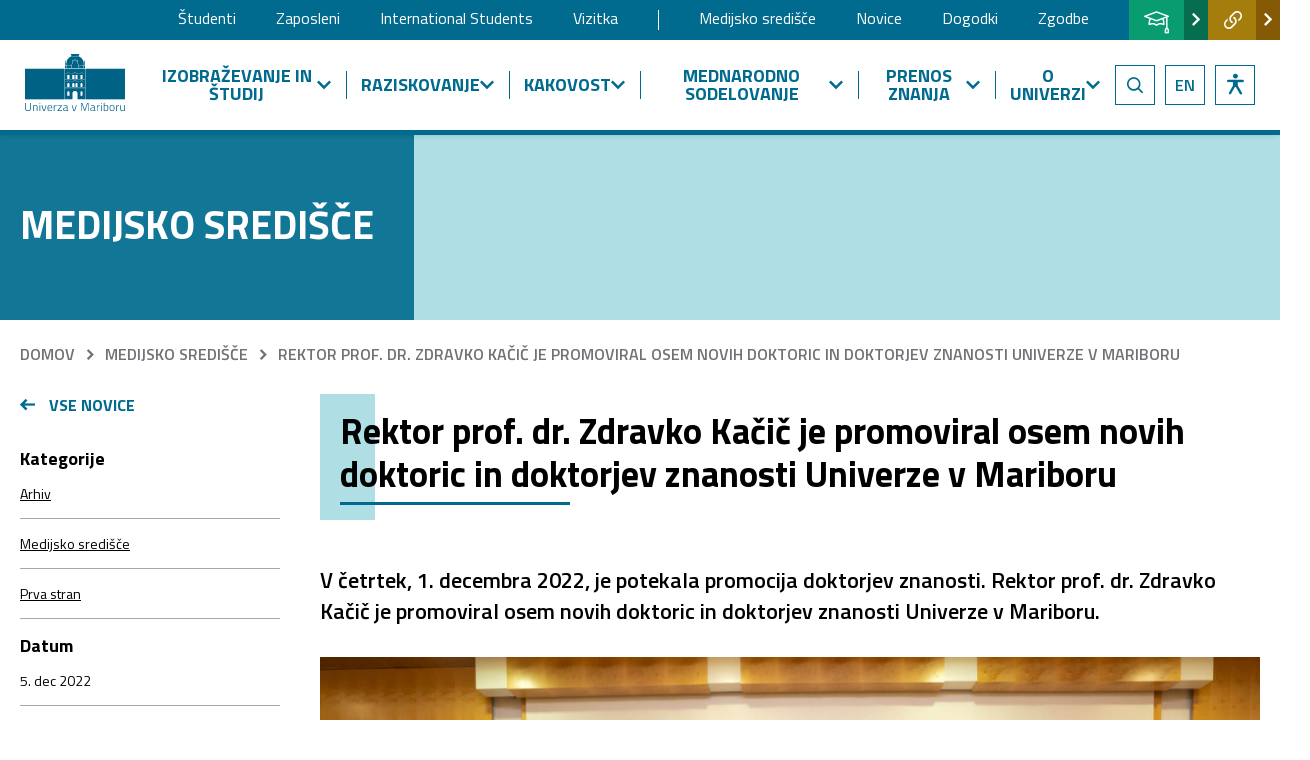

--- FILE ---
content_type: text/html; charset=UTF-8
request_url: https://www.um.si/objava/rektor-prof-dr-zdravko-kacic-je-promoviral-osem-novih-doktoric-in-doktorjev-znanosti-univerze-v-mariboru/
body_size: 18604
content:
<!DOCTYPE html>
<html lang="sl-SI">
<head>
	<meta http-equiv="Content-Type" content="text/html; charset=UTF-8">
	<meta name="viewport" content="width=device-width, user-scalable=no, initial-scale=1.0, minimum-scale=1.0">
    <link rel="shortcut icon" type="image/x-icon" href="https://www.um.si/wp-content/themes/um_si/assets/images/favicon.ico?x51736">
    <link rel="preconnect" href="https://fonts.googleapis.com">
    <link rel="preconnect" href="https://fonts.gstatic.com" crossorigin>
    <link href="https://fonts.googleapis.com/css2?family=Titillium+Web:ital,wght@0,200;0,300;0,400;0,600;0,700;0,900;1,200;1,300;1,400;1,600;1,700&display=swap" rel="stylesheet">
    <meta name='robots' content='index, follow, max-image-preview:large, max-snippet:-1, max-video-preview:-1' />

	<!-- This site is optimized with the Yoast SEO plugin v25.7 - https://yoast.com/wordpress/plugins/seo/ -->
	<title>Rektor prof. dr. Zdravko Kačič je promoviral osem novih doktoric in doktorjev znanosti Univerze v Mariboru - UM.si</title>
	<meta name="description" content="Poslanstvo Univerze v Mariboru temelji na iskrenosti, radovednosti, ustvarjalnosti, sodelovanju, izmenjavi spoznanega v znanosti, umetnosti in izobraževanju." />
	<link rel="canonical" href="https://www.um.si/objava/rektor-prof-dr-zdravko-kacic-je-promoviral-osem-novih-doktoric-in-doktorjev-znanosti-univerze-v-mariboru/" />
	<meta property="og:locale" content="sl_SI" />
	<meta property="og:type" content="article" />
	<meta property="og:title" content="Rektor prof. dr. Zdravko Kačič je promoviral osem novih doktoric in doktorjev znanosti Univerze v Mariboru - UM.si" />
	<meta property="og:description" content="Poslanstvo Univerze v Mariboru temelji na iskrenosti, radovednosti, ustvarjalnosti, sodelovanju, izmenjavi spoznanega v znanosti, umetnosti in izobraževanju." />
	<meta property="og:url" content="https://www.um.si/objava/rektor-prof-dr-zdravko-kacic-je-promoviral-osem-novih-doktoric-in-doktorjev-znanosti-univerze-v-mariboru/" />
	<meta property="og:site_name" content="UM.si" />
	<meta property="article:modified_time" content="2022-12-05T09:23:31+00:00" />
	<meta property="og:image" content="https://www.um.si/wp-content/uploads/2021/10/slide-2.jpg" />
	<meta property="og:image:width" content="1920" />
	<meta property="og:image:height" content="1281" />
	<meta property="og:image:type" content="image/jpeg" />
	<meta name="twitter:card" content="summary_large_image" />
	<meta name="twitter:label1" content="Est. reading time" />
	<meta name="twitter:data1" content="1 minuta" />
	<script type="application/ld+json" class="yoast-schema-graph">{"@context":"https://schema.org","@graph":[{"@type":"WebPage","@id":"https://www.um.si/objava/rektor-prof-dr-zdravko-kacic-je-promoviral-osem-novih-doktoric-in-doktorjev-znanosti-univerze-v-mariboru/","url":"https://www.um.si/objava/rektor-prof-dr-zdravko-kacic-je-promoviral-osem-novih-doktoric-in-doktorjev-znanosti-univerze-v-mariboru/","name":"Rektor prof. dr. Zdravko Kačič je promoviral osem novih doktoric in doktorjev znanosti Univerze v Mariboru - UM.si","isPartOf":{"@id":"https://www.um.si/#website"},"datePublished":"2022-12-05T09:23:26+00:00","dateModified":"2022-12-05T09:23:31+00:00","description":"Poslanstvo Univerze v Mariboru temelji na iskrenosti, radovednosti, ustvarjalnosti, sodelovanju, izmenjavi spoznanega v znanosti, umetnosti in izobraževanju.","breadcrumb":{"@id":"https://www.um.si/objava/rektor-prof-dr-zdravko-kacic-je-promoviral-osem-novih-doktoric-in-doktorjev-znanosti-univerze-v-mariboru/#breadcrumb"},"inLanguage":"sl-SI","potentialAction":[{"@type":"ReadAction","target":["https://www.um.si/objava/rektor-prof-dr-zdravko-kacic-je-promoviral-osem-novih-doktoric-in-doktorjev-znanosti-univerze-v-mariboru/"]}]},{"@type":"BreadcrumbList","@id":"https://www.um.si/objava/rektor-prof-dr-zdravko-kacic-je-promoviral-osem-novih-doktoric-in-doktorjev-znanosti-univerze-v-mariboru/#breadcrumb","itemListElement":[{"@type":"ListItem","position":1,"name":"Home","item":"https://www.um.si/"},{"@type":"ListItem","position":2,"name":"Novice","item":"https://www.um.si/um-news/"},{"@type":"ListItem","position":3,"name":"Rektor prof. dr. Zdravko Kačič je promoviral osem novih doktoric in doktorjev znanosti Univerze v Mariboru"}]},{"@type":"WebSite","@id":"https://www.um.si/#website","url":"https://www.um.si/","name":"UM.si","description":"","publisher":{"@id":"https://www.um.si/#organization"},"potentialAction":[{"@type":"SearchAction","target":{"@type":"EntryPoint","urlTemplate":"https://www.um.si/?s={search_term_string}"},"query-input":{"@type":"PropertyValueSpecification","valueRequired":true,"valueName":"search_term_string"}}],"inLanguage":"sl-SI"},{"@type":"Organization","@id":"https://www.um.si/#organization","name":"Univerza v Mariboru","url":"https://www.um.si/","logo":{"@type":"ImageObject","inLanguage":"sl-SI","@id":"https://www.um.si/#/schema/logo/image/","url":"https://www.um.si/wp-content/uploads/2022/01/Stavb_rektorat_19-1024x683.jpg","contentUrl":"https://www.um.si/wp-content/uploads/2022/01/Stavb_rektorat_19-1024x683.jpg","width":1024,"height":683,"caption":"Univerza v Mariboru"},"image":{"@id":"https://www.um.si/#/schema/logo/image/"}}]}</script>
	<!-- / Yoast SEO plugin. -->


<link rel="alternate" title="oEmbed (JSON)" type="application/json+oembed" href="https://www.um.si/wp-json/oembed/1.0/embed?url=https%3A%2F%2Fwww.um.si%2Fobjava%2Frektor-prof-dr-zdravko-kacic-je-promoviral-osem-novih-doktoric-in-doktorjev-znanosti-univerze-v-mariboru%2F&#038;lang=sl" />
<link rel="alternate" title="oEmbed (XML)" type="text/xml+oembed" href="https://www.um.si/wp-json/oembed/1.0/embed?url=https%3A%2F%2Fwww.um.si%2Fobjava%2Frektor-prof-dr-zdravko-kacic-je-promoviral-osem-novih-doktoric-in-doktorjev-znanosti-univerze-v-mariboru%2F&#038;format=xml&#038;lang=sl" />
		<!-- This site uses the Google Analytics by MonsterInsights plugin v9.7.0 - Using Analytics tracking - https://www.monsterinsights.com/ -->
							<script src="//www.googletagmanager.com/gtag/js?id=G-YT2T264QZ7"  data-cfasync="false" data-wpfc-render="false" type="text/javascript" async></script>
			<script data-cfasync="false" data-wpfc-render="false" type="text/javascript">
				var mi_version = '9.7.0';
				var mi_track_user = true;
				var mi_no_track_reason = '';
								var MonsterInsightsDefaultLocations = {"page_location":"https:\/\/www.um.si\/objava\/rektor-prof-dr-zdravko-kacic-je-promoviral-osem-novih-doktoric-in-doktorjev-znanosti-univerze-v-mariboru\/"};
								if ( typeof MonsterInsightsPrivacyGuardFilter === 'function' ) {
					var MonsterInsightsLocations = (typeof MonsterInsightsExcludeQuery === 'object') ? MonsterInsightsPrivacyGuardFilter( MonsterInsightsExcludeQuery ) : MonsterInsightsPrivacyGuardFilter( MonsterInsightsDefaultLocations );
				} else {
					var MonsterInsightsLocations = (typeof MonsterInsightsExcludeQuery === 'object') ? MonsterInsightsExcludeQuery : MonsterInsightsDefaultLocations;
				}

								var disableStrs = [
										'ga-disable-G-YT2T264QZ7',
									];

				/* Function to detect opted out users */
				function __gtagTrackerIsOptedOut() {
					for (var index = 0; index < disableStrs.length; index++) {
						if (document.cookie.indexOf(disableStrs[index] + '=true') > -1) {
							return true;
						}
					}

					return false;
				}

				/* Disable tracking if the opt-out cookie exists. */
				if (__gtagTrackerIsOptedOut()) {
					for (var index = 0; index < disableStrs.length; index++) {
						window[disableStrs[index]] = true;
					}
				}

				/* Opt-out function */
				function __gtagTrackerOptout() {
					for (var index = 0; index < disableStrs.length; index++) {
						document.cookie = disableStrs[index] + '=true; expires=Thu, 31 Dec 2099 23:59:59 UTC; path=/';
						window[disableStrs[index]] = true;
					}
				}

				if ('undefined' === typeof gaOptout) {
					function gaOptout() {
						__gtagTrackerOptout();
					}
				}
								window.dataLayer = window.dataLayer || [];

				window.MonsterInsightsDualTracker = {
					helpers: {},
					trackers: {},
				};
				if (mi_track_user) {
					function __gtagDataLayer() {
						dataLayer.push(arguments);
					}

					function __gtagTracker(type, name, parameters) {
						if (!parameters) {
							parameters = {};
						}

						if (parameters.send_to) {
							__gtagDataLayer.apply(null, arguments);
							return;
						}

						if (type === 'event') {
														parameters.send_to = monsterinsights_frontend.v4_id;
							var hookName = name;
							if (typeof parameters['event_category'] !== 'undefined') {
								hookName = parameters['event_category'] + ':' + name;
							}

							if (typeof MonsterInsightsDualTracker.trackers[hookName] !== 'undefined') {
								MonsterInsightsDualTracker.trackers[hookName](parameters);
							} else {
								__gtagDataLayer('event', name, parameters);
							}
							
						} else {
							__gtagDataLayer.apply(null, arguments);
						}
					}

					__gtagTracker('js', new Date());
					__gtagTracker('set', {
						'developer_id.dZGIzZG': true,
											});
					if ( MonsterInsightsLocations.page_location ) {
						__gtagTracker('set', MonsterInsightsLocations);
					}
										__gtagTracker('config', 'G-YT2T264QZ7', {"forceSSL":"true","link_attribution":"true"} );
										window.gtag = __gtagTracker;										(function () {
						/* https://developers.google.com/analytics/devguides/collection/analyticsjs/ */
						/* ga and __gaTracker compatibility shim. */
						var noopfn = function () {
							return null;
						};
						var newtracker = function () {
							return new Tracker();
						};
						var Tracker = function () {
							return null;
						};
						var p = Tracker.prototype;
						p.get = noopfn;
						p.set = noopfn;
						p.send = function () {
							var args = Array.prototype.slice.call(arguments);
							args.unshift('send');
							__gaTracker.apply(null, args);
						};
						var __gaTracker = function () {
							var len = arguments.length;
							if (len === 0) {
								return;
							}
							var f = arguments[len - 1];
							if (typeof f !== 'object' || f === null || typeof f.hitCallback !== 'function') {
								if ('send' === arguments[0]) {
									var hitConverted, hitObject = false, action;
									if ('event' === arguments[1]) {
										if ('undefined' !== typeof arguments[3]) {
											hitObject = {
												'eventAction': arguments[3],
												'eventCategory': arguments[2],
												'eventLabel': arguments[4],
												'value': arguments[5] ? arguments[5] : 1,
											}
										}
									}
									if ('pageview' === arguments[1]) {
										if ('undefined' !== typeof arguments[2]) {
											hitObject = {
												'eventAction': 'page_view',
												'page_path': arguments[2],
											}
										}
									}
									if (typeof arguments[2] === 'object') {
										hitObject = arguments[2];
									}
									if (typeof arguments[5] === 'object') {
										Object.assign(hitObject, arguments[5]);
									}
									if ('undefined' !== typeof arguments[1].hitType) {
										hitObject = arguments[1];
										if ('pageview' === hitObject.hitType) {
											hitObject.eventAction = 'page_view';
										}
									}
									if (hitObject) {
										action = 'timing' === arguments[1].hitType ? 'timing_complete' : hitObject.eventAction;
										hitConverted = mapArgs(hitObject);
										__gtagTracker('event', action, hitConverted);
									}
								}
								return;
							}

							function mapArgs(args) {
								var arg, hit = {};
								var gaMap = {
									'eventCategory': 'event_category',
									'eventAction': 'event_action',
									'eventLabel': 'event_label',
									'eventValue': 'event_value',
									'nonInteraction': 'non_interaction',
									'timingCategory': 'event_category',
									'timingVar': 'name',
									'timingValue': 'value',
									'timingLabel': 'event_label',
									'page': 'page_path',
									'location': 'page_location',
									'title': 'page_title',
									'referrer' : 'page_referrer',
								};
								for (arg in args) {
																		if (!(!args.hasOwnProperty(arg) || !gaMap.hasOwnProperty(arg))) {
										hit[gaMap[arg]] = args[arg];
									} else {
										hit[arg] = args[arg];
									}
								}
								return hit;
							}

							try {
								f.hitCallback();
							} catch (ex) {
							}
						};
						__gaTracker.create = newtracker;
						__gaTracker.getByName = newtracker;
						__gaTracker.getAll = function () {
							return [];
						};
						__gaTracker.remove = noopfn;
						__gaTracker.loaded = true;
						window['__gaTracker'] = __gaTracker;
					})();
									} else {
										console.log("");
					(function () {
						function __gtagTracker() {
							return null;
						}

						window['__gtagTracker'] = __gtagTracker;
						window['gtag'] = __gtagTracker;
					})();
									}
			</script>
			
							<!-- / Google Analytics by MonsterInsights -->
		<style id='wp-img-auto-sizes-contain-inline-css' type='text/css'>
img:is([sizes=auto i],[sizes^="auto," i]){contain-intrinsic-size:3000px 1500px}
/*# sourceURL=wp-img-auto-sizes-contain-inline-css */
</style>
<style id='wp-emoji-styles-inline-css' type='text/css'>

	img.wp-smiley, img.emoji {
		display: inline !important;
		border: none !important;
		box-shadow: none !important;
		height: 1em !important;
		width: 1em !important;
		margin: 0 0.07em !important;
		vertical-align: -0.1em !important;
		background: none !important;
		padding: 0 !important;
	}
/*# sourceURL=wp-emoji-styles-inline-css */
</style>
<style id='wp-block-library-inline-css' type='text/css'>
:root{--wp-block-synced-color:#7a00df;--wp-block-synced-color--rgb:122,0,223;--wp-bound-block-color:var(--wp-block-synced-color);--wp-editor-canvas-background:#ddd;--wp-admin-theme-color:#007cba;--wp-admin-theme-color--rgb:0,124,186;--wp-admin-theme-color-darker-10:#006ba1;--wp-admin-theme-color-darker-10--rgb:0,107,160.5;--wp-admin-theme-color-darker-20:#005a87;--wp-admin-theme-color-darker-20--rgb:0,90,135;--wp-admin-border-width-focus:2px}@media (min-resolution:192dpi){:root{--wp-admin-border-width-focus:1.5px}}.wp-element-button{cursor:pointer}:root .has-very-light-gray-background-color{background-color:#eee}:root .has-very-dark-gray-background-color{background-color:#313131}:root .has-very-light-gray-color{color:#eee}:root .has-very-dark-gray-color{color:#313131}:root .has-vivid-green-cyan-to-vivid-cyan-blue-gradient-background{background:linear-gradient(135deg,#00d084,#0693e3)}:root .has-purple-crush-gradient-background{background:linear-gradient(135deg,#34e2e4,#4721fb 50%,#ab1dfe)}:root .has-hazy-dawn-gradient-background{background:linear-gradient(135deg,#faaca8,#dad0ec)}:root .has-subdued-olive-gradient-background{background:linear-gradient(135deg,#fafae1,#67a671)}:root .has-atomic-cream-gradient-background{background:linear-gradient(135deg,#fdd79a,#004a59)}:root .has-nightshade-gradient-background{background:linear-gradient(135deg,#330968,#31cdcf)}:root .has-midnight-gradient-background{background:linear-gradient(135deg,#020381,#2874fc)}:root{--wp--preset--font-size--normal:16px;--wp--preset--font-size--huge:42px}.has-regular-font-size{font-size:1em}.has-larger-font-size{font-size:2.625em}.has-normal-font-size{font-size:var(--wp--preset--font-size--normal)}.has-huge-font-size{font-size:var(--wp--preset--font-size--huge)}.has-text-align-center{text-align:center}.has-text-align-left{text-align:left}.has-text-align-right{text-align:right}.has-fit-text{white-space:nowrap!important}#end-resizable-editor-section{display:none}.aligncenter{clear:both}.items-justified-left{justify-content:flex-start}.items-justified-center{justify-content:center}.items-justified-right{justify-content:flex-end}.items-justified-space-between{justify-content:space-between}.screen-reader-text{border:0;clip-path:inset(50%);height:1px;margin:-1px;overflow:hidden;padding:0;position:absolute;width:1px;word-wrap:normal!important}.screen-reader-text:focus{background-color:#ddd;clip-path:none;color:#444;display:block;font-size:1em;height:auto;left:5px;line-height:normal;padding:15px 23px 14px;text-decoration:none;top:5px;width:auto;z-index:100000}html :where(.has-border-color){border-style:solid}html :where([style*=border-top-color]){border-top-style:solid}html :where([style*=border-right-color]){border-right-style:solid}html :where([style*=border-bottom-color]){border-bottom-style:solid}html :where([style*=border-left-color]){border-left-style:solid}html :where([style*=border-width]){border-style:solid}html :where([style*=border-top-width]){border-top-style:solid}html :where([style*=border-right-width]){border-right-style:solid}html :where([style*=border-bottom-width]){border-bottom-style:solid}html :where([style*=border-left-width]){border-left-style:solid}html :where(img[class*=wp-image-]){height:auto;max-width:100%}:where(figure){margin:0 0 1em}html :where(.is-position-sticky){--wp-admin--admin-bar--position-offset:var(--wp-admin--admin-bar--height,0px)}@media screen and (max-width:600px){html :where(.is-position-sticky){--wp-admin--admin-bar--position-offset:0px}}

/*# sourceURL=wp-block-library-inline-css */
</style><style id='global-styles-inline-css' type='text/css'>
:root{--wp--preset--aspect-ratio--square: 1;--wp--preset--aspect-ratio--4-3: 4/3;--wp--preset--aspect-ratio--3-4: 3/4;--wp--preset--aspect-ratio--3-2: 3/2;--wp--preset--aspect-ratio--2-3: 2/3;--wp--preset--aspect-ratio--16-9: 16/9;--wp--preset--aspect-ratio--9-16: 9/16;--wp--preset--color--black: #000000;--wp--preset--color--cyan-bluish-gray: #abb8c3;--wp--preset--color--white: #ffffff;--wp--preset--color--pale-pink: #f78da7;--wp--preset--color--vivid-red: #cf2e2e;--wp--preset--color--luminous-vivid-orange: #ff6900;--wp--preset--color--luminous-vivid-amber: #fcb900;--wp--preset--color--light-green-cyan: #7bdcb5;--wp--preset--color--vivid-green-cyan: #00d084;--wp--preset--color--pale-cyan-blue: #8ed1fc;--wp--preset--color--vivid-cyan-blue: #0693e3;--wp--preset--color--vivid-purple: #9b51e0;--wp--preset--gradient--vivid-cyan-blue-to-vivid-purple: linear-gradient(135deg,rgb(6,147,227) 0%,rgb(155,81,224) 100%);--wp--preset--gradient--light-green-cyan-to-vivid-green-cyan: linear-gradient(135deg,rgb(122,220,180) 0%,rgb(0,208,130) 100%);--wp--preset--gradient--luminous-vivid-amber-to-luminous-vivid-orange: linear-gradient(135deg,rgb(252,185,0) 0%,rgb(255,105,0) 100%);--wp--preset--gradient--luminous-vivid-orange-to-vivid-red: linear-gradient(135deg,rgb(255,105,0) 0%,rgb(207,46,46) 100%);--wp--preset--gradient--very-light-gray-to-cyan-bluish-gray: linear-gradient(135deg,rgb(238,238,238) 0%,rgb(169,184,195) 100%);--wp--preset--gradient--cool-to-warm-spectrum: linear-gradient(135deg,rgb(74,234,220) 0%,rgb(151,120,209) 20%,rgb(207,42,186) 40%,rgb(238,44,130) 60%,rgb(251,105,98) 80%,rgb(254,248,76) 100%);--wp--preset--gradient--blush-light-purple: linear-gradient(135deg,rgb(255,206,236) 0%,rgb(152,150,240) 100%);--wp--preset--gradient--blush-bordeaux: linear-gradient(135deg,rgb(254,205,165) 0%,rgb(254,45,45) 50%,rgb(107,0,62) 100%);--wp--preset--gradient--luminous-dusk: linear-gradient(135deg,rgb(255,203,112) 0%,rgb(199,81,192) 50%,rgb(65,88,208) 100%);--wp--preset--gradient--pale-ocean: linear-gradient(135deg,rgb(255,245,203) 0%,rgb(182,227,212) 50%,rgb(51,167,181) 100%);--wp--preset--gradient--electric-grass: linear-gradient(135deg,rgb(202,248,128) 0%,rgb(113,206,126) 100%);--wp--preset--gradient--midnight: linear-gradient(135deg,rgb(2,3,129) 0%,rgb(40,116,252) 100%);--wp--preset--font-size--small: 13px;--wp--preset--font-size--medium: 20px;--wp--preset--font-size--large: 36px;--wp--preset--font-size--x-large: 42px;--wp--preset--spacing--20: 0.44rem;--wp--preset--spacing--30: 0.67rem;--wp--preset--spacing--40: 1rem;--wp--preset--spacing--50: 1.5rem;--wp--preset--spacing--60: 2.25rem;--wp--preset--spacing--70: 3.38rem;--wp--preset--spacing--80: 5.06rem;--wp--preset--shadow--natural: 6px 6px 9px rgba(0, 0, 0, 0.2);--wp--preset--shadow--deep: 12px 12px 50px rgba(0, 0, 0, 0.4);--wp--preset--shadow--sharp: 6px 6px 0px rgba(0, 0, 0, 0.2);--wp--preset--shadow--outlined: 6px 6px 0px -3px rgb(255, 255, 255), 6px 6px rgb(0, 0, 0);--wp--preset--shadow--crisp: 6px 6px 0px rgb(0, 0, 0);}:where(.is-layout-flex){gap: 0.5em;}:where(.is-layout-grid){gap: 0.5em;}body .is-layout-flex{display: flex;}.is-layout-flex{flex-wrap: wrap;align-items: center;}.is-layout-flex > :is(*, div){margin: 0;}body .is-layout-grid{display: grid;}.is-layout-grid > :is(*, div){margin: 0;}:where(.wp-block-columns.is-layout-flex){gap: 2em;}:where(.wp-block-columns.is-layout-grid){gap: 2em;}:where(.wp-block-post-template.is-layout-flex){gap: 1.25em;}:where(.wp-block-post-template.is-layout-grid){gap: 1.25em;}.has-black-color{color: var(--wp--preset--color--black) !important;}.has-cyan-bluish-gray-color{color: var(--wp--preset--color--cyan-bluish-gray) !important;}.has-white-color{color: var(--wp--preset--color--white) !important;}.has-pale-pink-color{color: var(--wp--preset--color--pale-pink) !important;}.has-vivid-red-color{color: var(--wp--preset--color--vivid-red) !important;}.has-luminous-vivid-orange-color{color: var(--wp--preset--color--luminous-vivid-orange) !important;}.has-luminous-vivid-amber-color{color: var(--wp--preset--color--luminous-vivid-amber) !important;}.has-light-green-cyan-color{color: var(--wp--preset--color--light-green-cyan) !important;}.has-vivid-green-cyan-color{color: var(--wp--preset--color--vivid-green-cyan) !important;}.has-pale-cyan-blue-color{color: var(--wp--preset--color--pale-cyan-blue) !important;}.has-vivid-cyan-blue-color{color: var(--wp--preset--color--vivid-cyan-blue) !important;}.has-vivid-purple-color{color: var(--wp--preset--color--vivid-purple) !important;}.has-black-background-color{background-color: var(--wp--preset--color--black) !important;}.has-cyan-bluish-gray-background-color{background-color: var(--wp--preset--color--cyan-bluish-gray) !important;}.has-white-background-color{background-color: var(--wp--preset--color--white) !important;}.has-pale-pink-background-color{background-color: var(--wp--preset--color--pale-pink) !important;}.has-vivid-red-background-color{background-color: var(--wp--preset--color--vivid-red) !important;}.has-luminous-vivid-orange-background-color{background-color: var(--wp--preset--color--luminous-vivid-orange) !important;}.has-luminous-vivid-amber-background-color{background-color: var(--wp--preset--color--luminous-vivid-amber) !important;}.has-light-green-cyan-background-color{background-color: var(--wp--preset--color--light-green-cyan) !important;}.has-vivid-green-cyan-background-color{background-color: var(--wp--preset--color--vivid-green-cyan) !important;}.has-pale-cyan-blue-background-color{background-color: var(--wp--preset--color--pale-cyan-blue) !important;}.has-vivid-cyan-blue-background-color{background-color: var(--wp--preset--color--vivid-cyan-blue) !important;}.has-vivid-purple-background-color{background-color: var(--wp--preset--color--vivid-purple) !important;}.has-black-border-color{border-color: var(--wp--preset--color--black) !important;}.has-cyan-bluish-gray-border-color{border-color: var(--wp--preset--color--cyan-bluish-gray) !important;}.has-white-border-color{border-color: var(--wp--preset--color--white) !important;}.has-pale-pink-border-color{border-color: var(--wp--preset--color--pale-pink) !important;}.has-vivid-red-border-color{border-color: var(--wp--preset--color--vivid-red) !important;}.has-luminous-vivid-orange-border-color{border-color: var(--wp--preset--color--luminous-vivid-orange) !important;}.has-luminous-vivid-amber-border-color{border-color: var(--wp--preset--color--luminous-vivid-amber) !important;}.has-light-green-cyan-border-color{border-color: var(--wp--preset--color--light-green-cyan) !important;}.has-vivid-green-cyan-border-color{border-color: var(--wp--preset--color--vivid-green-cyan) !important;}.has-pale-cyan-blue-border-color{border-color: var(--wp--preset--color--pale-cyan-blue) !important;}.has-vivid-cyan-blue-border-color{border-color: var(--wp--preset--color--vivid-cyan-blue) !important;}.has-vivid-purple-border-color{border-color: var(--wp--preset--color--vivid-purple) !important;}.has-vivid-cyan-blue-to-vivid-purple-gradient-background{background: var(--wp--preset--gradient--vivid-cyan-blue-to-vivid-purple) !important;}.has-light-green-cyan-to-vivid-green-cyan-gradient-background{background: var(--wp--preset--gradient--light-green-cyan-to-vivid-green-cyan) !important;}.has-luminous-vivid-amber-to-luminous-vivid-orange-gradient-background{background: var(--wp--preset--gradient--luminous-vivid-amber-to-luminous-vivid-orange) !important;}.has-luminous-vivid-orange-to-vivid-red-gradient-background{background: var(--wp--preset--gradient--luminous-vivid-orange-to-vivid-red) !important;}.has-very-light-gray-to-cyan-bluish-gray-gradient-background{background: var(--wp--preset--gradient--very-light-gray-to-cyan-bluish-gray) !important;}.has-cool-to-warm-spectrum-gradient-background{background: var(--wp--preset--gradient--cool-to-warm-spectrum) !important;}.has-blush-light-purple-gradient-background{background: var(--wp--preset--gradient--blush-light-purple) !important;}.has-blush-bordeaux-gradient-background{background: var(--wp--preset--gradient--blush-bordeaux) !important;}.has-luminous-dusk-gradient-background{background: var(--wp--preset--gradient--luminous-dusk) !important;}.has-pale-ocean-gradient-background{background: var(--wp--preset--gradient--pale-ocean) !important;}.has-electric-grass-gradient-background{background: var(--wp--preset--gradient--electric-grass) !important;}.has-midnight-gradient-background{background: var(--wp--preset--gradient--midnight) !important;}.has-small-font-size{font-size: var(--wp--preset--font-size--small) !important;}.has-medium-font-size{font-size: var(--wp--preset--font-size--medium) !important;}.has-large-font-size{font-size: var(--wp--preset--font-size--large) !important;}.has-x-large-font-size{font-size: var(--wp--preset--font-size--x-large) !important;}
/*# sourceURL=global-styles-inline-css */
</style>

<style id='classic-theme-styles-inline-css' type='text/css'>
/*! This file is auto-generated */
.wp-block-button__link{color:#fff;background-color:#32373c;border-radius:9999px;box-shadow:none;text-decoration:none;padding:calc(.667em + 2px) calc(1.333em + 2px);font-size:1.125em}.wp-block-file__button{background:#32373c;color:#fff;text-decoration:none}
/*# sourceURL=/wp-includes/css/classic-themes.min.css */
</style>
<link rel="stylesheet" href="https://www.um.si/wp-content/cache/minify/90f80.css?x51736" media="all" />





<script type="text/javascript" src="https://www.um.si/wp-content/plugins/google-analytics-for-wordpress/assets/js/frontend-gtag.min.js?x51736&amp;ver=9.7.0" id="monsterinsights-frontend-script-js" async="async" data-wp-strategy="async"></script>
<script data-cfasync="false" data-wpfc-render="false" type="text/javascript" id='monsterinsights-frontend-script-js-extra'>/* <![CDATA[ */
var monsterinsights_frontend = {"js_events_tracking":"true","download_extensions":"doc,pdf,ppt,zip,xls,docx,pptx,xlsx","inbound_paths":"[{\"path\":\"\\\/go\\\/\",\"label\":\"affiliate\"},{\"path\":\"\\\/recommend\\\/\",\"label\":\"affiliate\"}]","home_url":"https:\/\/www.um.si","hash_tracking":"false","v4_id":"G-YT2T264QZ7"};/* ]]> */
</script>
<script type="text/javascript" src="https://www.um.si/wp-content/themes/um_si/assets/js/jquery.2.2.4.min.js?x51736&amp;ver=2.2.4#asyncload" id="jquery-js"></script>
<script type="text/javascript" id="foobox-free-min-js-before">
/* <![CDATA[ */
/* Run FooBox FREE (v2.7.35) */
var FOOBOX = window.FOOBOX = {
	ready: true,
	disableOthers: false,
	o: {wordpress: { enabled: true }, captions: { dataTitle: ["captionTitle","title"], dataDesc: ["captionDesc","description"] }, rel: '', excludes:'.fbx-link,.nofoobox,.nolightbox,a[href*="pinterest.com/pin/create/button/"]', affiliate : { enabled: false }, error: "Could not load the item"},
	selectors: [
		".gallery", ".wp-block-gallery", ".wp-caption", ".wp-block-image", "a:has(img[class*=wp-image-])", ".foobox"
	],
	pre: function( $ ){
		// Custom JavaScript (Pre)
		
	},
	post: function( $ ){
		// Custom JavaScript (Post)
		
		// Custom Captions Code
		
	},
	custom: function( $ ){
		// Custom Extra JS
		
	}
};
//# sourceURL=foobox-free-min-js-before
/* ]]> */
</script>
<script type="text/javascript" src="https://www.um.si/wp-content/plugins/foobox-image-lightbox/free/js/foobox.free.min.js?x51736&amp;ver=2.7.35" id="foobox-free-min-js"></script>
<script type="text/javascript" id="main-js-js-extra">
/* <![CDATA[ */
var themeOBJ = {"ajax_url":"https://www.um.si/wp-admin/admin-ajax.php"};
//# sourceURL=main-js-js-extra
/* ]]> */
</script>
<script type="text/javascript" src="https://www.um.si/wp-content/themes/um_si/assets/js/main.js?x51736&amp;ver=6.9.0" id="main-js-js"></script>
<script type="text/javascript" src="https://www.um.si/wp-content/themes/um_si/assets/js/accessibility.js?x51736&amp;ver=6.9.0" id="accessibility-js"></script>
<script type="text/javascript" src="https://www.um.si/wp-content/themes/um_si/assets/js/owl.carousel.min.js?x51736&amp;ver=6.9.0" id="owlcarousel-js-js"></script>
<script type="text/javascript" src="https://www.um.si/wp-content/themes/um_si/assets/js/jquery.fancybox.min.js?x51736&amp;ver=6.9.0" id="fancybox-js-js"></script>
<script type="text/javascript" src="https://www.um.si/wp-content/themes/um_si/assets/js/jquery.sticky.js?x51736&amp;ver=6.9.0" id="sticky-js-js"></script>
<script type="text/javascript" src="https://www.um.si/wp-content/themes/um_si/assets/js/jquery.validate.min.js?x51736&amp;ver=6.9.0" id="validate-js-js"></script>
<script type="text/javascript" src="https://www.um.si/wp-content/themes/um_si/assets/js/titleNavigation.js?x51736&amp;ver=6.9.0" id="title-navigation-js-js"></script>
<script type="text/javascript" src="https://www.um.si/wp-content/themes/um_si/assets/js/circleDiagram.js?x51736&amp;ver=6.9.0" id="circle-diagram-js-js"></script>
<script type="text/javascript" src="https://www.um.si/wp-content/themes/um_si/assets/js/historyTimeline.js?x51736&amp;ver=1754478328" id="history-timeline-js-js"></script>
<script type="text/javascript" src="https://www.um.si/wp-content/themes/um_si/assets/js/interactiveMap.js?x51736&amp;ver=6.9.0" id="interactive-map-js-js"></script>
<script type="text/javascript" src="https://www.um.si/wp-content/themes/um_si/assets/js/confetti.min.js?x51736&amp;ver=6.9.0" id="confetti-js-js"></script>
<script type="text/javascript" src="https://www.um.si/wp-content/themes/um_si/assets/js/slider.js?x51736&amp;ver=6.9.0" id="slider-js"></script>
<script type="text/javascript" src="https://www.um.si/wp-content/themes/um_si/assets/js/memoryGame.js?x51736&amp;ver=6.9.0" id="memory-game-js-js"></script>
<script type="text/javascript" src="https://www.um.si/wp-content/themes/um_si/assets/js/alphabetGame.js?x51736&amp;ver=6.9.0" id="alphabet-game-js-js"></script>
<link rel="https://api.w.org/" href="https://www.um.si/wp-json/" /><link rel="alternate" title="JSON" type="application/json" href="https://www.um.si/wp-json/wp/v2/um-news/56685" /><link rel="EditURI" type="application/rsd+xml" title="RSD" href="https://www.um.si/xmlrpc.php?rsd" />
<meta name="generator" content="WordPress 6.9" />
<link rel='shortlink' href='https://www.um.si/?p=56685' />
<style id='sxct-custom-css'>
:root {
--sx-btn-radius: 0;
--sx-container-max-width: 96.25rem;
}
</style>    <script src="https://js.hcaptcha.com/1/api.js?hl=sl" async defer></script>
</head>

<body data-theme="">

<div class="page page--loading">
    
    <div class="page__loader"><img src="https://www.um.si/wp-content/themes/um_si/assets/images/loader.svg?x51736" aria-hidden="true"></div>
    
    <div class="page__content">
        
        <button class="skip-to-content-btn"> Preskoči na vsebino</button>

        <header class="header" aria-label="Glava">
            <div class="header__inner">
                <div class="header__left">
                    <a href="https://www.um.si" class="logo"><img alt="Na osnovno stran – UM.si" src="https://www.um.si/wp-content/themes/um_si/assets/images/logo.svg?x51736"></a>
                </div>
                <div class="header__right">        

                    <div class="header__top">
                        <nav class="topNav" aria-label="Sekundarna navigacija">
                            <ul id="menu-top-nav" class="menu"><li id="menu-item-36" class="menu-item menu-item-type-post_type menu-item-object-page menu-item-36"><a href="https://www.um.si/studenti/">Študenti</a></li>
<li id="menu-item-37" class="menu-item menu-item-type-post_type menu-item-object-page menu-item-37"><a href="https://www.um.si/zaposleni/">Zaposleni</a></li>
<li id="menu-item-13724" class="menu-item menu-item-type-post_type menu-item-object-page menu-item-13724"><a href="https://www.um.si/en/international-students/">International Students</a></li>
<li id="menu-item-46666" class="menu-item menu-item-type-post_type menu-item-object-page menu-item-46666"><a href="https://www.um.si/o-univerzi/vizitka/">Vizitka</a></li>
<li id="menu-item-34" class="li--border-left menu-item menu-item-type-post_type menu-item-object-page menu-item-34"><a href="https://www.um.si/medijsko-sredisce/">Medijsko središče</a></li>
<li id="menu-item-52077" class="menu-item menu-item-type-post_type menu-item-object-page menu-item-52077"><a href="https://www.um.si/medijsko-sredisce/komunikacijske-vsebine/novice/">Novice</a></li>
<li id="menu-item-52076" class="menu-item menu-item-type-post_type menu-item-object-page menu-item-52076"><a href="https://www.um.si/medijsko-sredisce/komunikacijske-vsebine/dogodki/">Dogodki</a></li>
<li id="menu-item-51175" class="menu-item menu-item-type-post_type menu-item-object-page menu-item-51175"><a href="https://www.um.si/medijsko-sredisce/zgodbe/">Zgodbe</a></li>
</ul>                        </nav>
                         <div class="dropdownWrapper">
                                                <div class="dropdown dropdown--quick-links faculties dropdown--hmi">
                            <div class="dropdown__trigger">
                                <button class="button button--md no--shadow button--arrow bg--green button--icon" aria-haspopup="true" aria-expanded="false" aria-label="Fakultete">
                                    <span><i class="icon-hat" aria-hidden="true"></i></span>
                                    <strong aria-hidden="true">FAKULTETE</strong>
                                </button>
                            </div>
                            <div class="dropdown__content"><ul><li>  <a href="https://www.epf.um.si/" target="_blank"  class="iconBlock" >      <span>Ekonomsko-poslovna fakulteta</span>  </a></li><li>  <a href="https://feri.um.si" target="_blank"  class="iconBlock" >      <span>Fakulteta za elektrotehniko, računalništvo in informatiko</span>  </a></li><li>  <a href="https://www.fe.um.si" target="_blank"  class="iconBlock" >      <span>Fakulteta za energetiko</span>  </a></li><li>  <a href="https://www.fgpa.um.si" target="_blank"  class="iconBlock" >      <span>Fakulteta za gradbeništvo, prometno inženirstvo in arhitekturo</span>  </a></li><li>  <a href="https://www.fkkt.um.si" target="_blank"  class="iconBlock" >      <span>Fakulteta za kemijo in kemijsko tehnologijo</span>  </a></li><li>  <a href="https://www.fkbv.um.si" target="_blank"  class="iconBlock" >      <span>Fakulteta za kmetijstvo in biosistemske vede</span>  </a></li><li>  <a href="https://fl.um.si" target="_blank"  class="iconBlock" >      <span>Fakulteta za logistiko</span>  </a></li><li>  <a href="https://www.fnm.um.si" target="_blank"  class="iconBlock" >      <span>Fakulteta za naravoslovje in matematiko</span>  </a></li><li>  <a href="https://fov.um.si/sl" target="_blank"  class="iconBlock" >      <span>Fakulteta za organizacijske vede</span>  </a></li><li>  <a href="https://www.fs.um.si" target="_blank"  class="iconBlock" >      <span>Fakulteta za strojništvo</span>  </a></li><li>  <a href="https://www.ft.um.si" target="_blank"  class="iconBlock" >      <span>Fakulteta za turizem</span>  </a></li><li>  <a href="https://www.fvv.um.si" target="_blank"  class="iconBlock" >      <span>Fakulteta za varnostne vede</span>  </a></li><li>  <a href="https://www.fzv.um.si" target="_blank"  class="iconBlock" >      <span>Fakulteta za zdravstvene vede</span>  </a></li><li>  <a href="https://www.ff.um.si" target="_blank"  class="iconBlock" >      <span>Filozofska fakulteta</span>  </a></li><li>  <a href="https://www.mf.um.si" target="_blank"  class="iconBlock" >      <span>Medicinska fakulteta</span>  </a></li><li>  <a href="https://www.pef.um.si" target="_blank"  class="iconBlock" >      <span>Pedagoška fakulteta</span>  </a></li><li>  <a href="https://www.pf.um.si" target="_blank"  class="iconBlock" >      <span>Pravna fakulteta</span>  </a></li></ul></div>
                        </div>                     
                                                                        <div class="dropdown dropdown--quick-links dropdown--hmi">
                             <div class="dropdown__trigger">
                                <button class="button button--md no--shadow button--arrow bg--yellow button--icon" aria-haspopup="true" aria-expanded="false" aria-label="Povezave">
                                    <span><i class="icon-link" aria-hidden="true"></i></span>
                                    <strong aria-hidden="true">POVEZAVE</strong>
                                </button>
                            </div>
                            <div class="dropdown__content"><ul><li>  <a href="https://www.um.si/o-univerzi/dokumentno-sredisce/"   class="iconBlock" >      <i class="icon-documents"></i>      <span>Dokumentno središče</span>  </a></li><li>  <a href="https://www.erasmusplus.um.si/" target="_blank"  class="iconBlock" >      <i class="icon-location"></i>      <span>Erasmus +</span>  </a></li><li>  <a href="https://univerzamb.sharepoint.com/sites/intranetUM" target="_blank"  class="iconBlock" >      <i class="icon-intranet"></i>      <span>Intranet</span>  </a></li><li>  <a href="https://eposta.um.si" target="_blank"  class="iconBlock" >      <i class="icon-envelope-2"></i>      <span>E-pošta zaposleni </span>  </a></li><li>  <a href="https://eseje.um.si" target="_blank"  class="iconBlock" >      <i class="icon-medijsko-sredisce"></i>      <span>E-Seje </span>  </a></li><li>  <a href="https://moja.um.si/Strani/default.aspx" target="_blank"  class="iconBlock" >      <i class="icon-alumni"></i>      <span>Moja.UM</span>  </a></li><li>  <a href="https://kc.um.si/" target="_blank"  class="iconBlock" >      <i class="icon-briefcase"></i>      <span>Karierni center</span>  </a></li><li>  <a href="https://ssum.um.si/" target="_blank"  class="iconBlock" >      <i class="icon-graduated"></i>      <span>Študentski svet</span>  </a></li><li>  <a href="https://www.um.si/o-univerzi/univerzitetni-sportni-center-leona-stuklja/" target="_blank"  class="iconBlock" >      <i class="icon-sport"></i>      <span>UŠC Leona Štuklja</span>  </a></li><li>  <a href="https://ukm.um.si/" target="_blank"  class="iconBlock" >      <i class="icon-library"></i>      <span>Univerzitetna knjižnica Maribor</span>  </a></li><li>  <a href="https://press.um.si/index.php/ump" target="_blank"  class="iconBlock" >      <i class="icon-open-book"></i>      <span>Univerzitetna založba</span>  </a></li><li>  <a href="https://sd.um.si/portal/index.php" target="_blank"  class="iconBlock" >      <i class="icon-briefcase"></i>      <span>Študentski domovi</span>  </a></li></ul><ul><li>  <a href="tel:+386 2 23 55 280" class="iconBlock" target="_blank">      <i class="icon-phone"></i>      <span>+386 2 23 55 280</span>  </a></li><li>  <a href="mailto:rektorat@um.si" class="iconBlock" target="_blank">      <i class="icon-envelope"></i>      <span>rektorat@um.si</span>  </a></li></ul><ul><li>  <a href="https://www.facebook.com/UniversityOfMaribor" class="iconBlock" target="_blank">      <i class="icon-facebook"></i>      <span>Facebook</span>  </a></li><li>  <a href="https://www.instagram.com/univerza_v_mariboru/?hl=en" class="iconBlock" target="_blank">      <i class="icon-instagram"></i>      <span>Instagram</span>  </a></li><li>  <a href="https://www.linkedin.com/school/univerza-v-mariboru/" class="iconBlock" target="_blank">      <i class="icon-linkedin"></i>      <span>LinkedIn</span>  </a></li><li>  <a href="https://www.youtube.com/channel/UCDWjIB3n80c30KZZzacA9xQ" class="iconBlock" target="_blank">      <i class="icon-youtube"></i>      <span>YouTube</span>  </a></li></ul></div>
                        </div>  
                         
                        </div>
                        
                    </div>
                    
                    <div class="header__bottom">
                        <nav class="mainNav" aria-label="Primarna navigacija">
                                                        <ul>
            <li class="li--color-green">
                <button aria-haspopup="true" aria-expanded="false"><div><strong>IZOBRAŽEVANJE IN ŠTUDIJ</strong><i class="icon-chevron-down"></i></div></button>
                
                <div class="mainNav__subMenu" aria-hidden="true">
                    <div>
                        <div class="row">
                            <div class="blockGrid">
                    <div class="blockGrid__item">
                        <a href="https://www.um.si/studij/" target="" class="imageBlock">
                            <div class="imageBlock__image" style="background-image:url(https://www.um.si/wp-content/uploads/2021/11/shutterstock_224222356-400x300.jpg)"><img src="https://www.um.si/wp-content/themes/um_si/assets/images/340x200-placeholder.png?x51736" aria-hidden="true" /></div>
                            <div class="imageBlock__content"><h3>Izobraževanje in študij</h3></div>
                        </a>
                    </div>
                <div class="blockGrid__item"><ul><li><a href="https://moja.um.si/bodoci-studentje/Strani/default.aspx" target="_blank">Vpis na UM</a></li><li><a href="https://www.um.si/studij/vpisi-se-na-um/" target="">Prijavni roki</a></li><li><a href="https://moja.um.si/studijski-programi/Strani/default.aspx?jezik=S" target="_blank">Študijski programi</a></li><li><a href="https://moja.um.si/student/Strani/default.aspx" target="_blank">Podpora pri študiju</a></li><li><a href="https://moja.um.si/vsezivljenjsko-ucenje/Strani/vsezivljenjsko-ucenje.aspx" target="_blank">Vseživljenjsko učenje</a></li></ul></div></div>
                        </div>
                    </div>
                </div>
            </li>
        
            <li class="li--color-light-blue">
                <button aria-haspopup="true" aria-expanded="false"><div><strong>RAZISKOVANJE</strong><i class="icon-chevron-down"></i></div></button>
                
                <div class="mainNav__subMenu" aria-hidden="true">
                    <div>
                        <div class="row">
                            <div class="blockGrid">
                    <div class="blockGrid__item">
                        <a href="https://www.um.si/raziskovanje/" target="" class="imageBlock">
                            <div class="imageBlock__image" style="background-image:url(https://www.um.si/wp-content/uploads/2021/11/Allframes.si-2537-400x300.jpg)"><img src="https://www.um.si/wp-content/themes/um_si/assets/images/340x200-placeholder.png?x51736" aria-hidden="true" /></div>
                            <div class="imageBlock__content"><h3>Raziskovanje</h3></div>
                        </a>
                    </div>
                <div class="blockGrid__item"><ul><li><a href="https://www.um.si/raziskovanje/o-raziskovanju/" target="">O raziskovanju</a></li><li><a href="https://www.um.si/raziskovanje/odprta-znanost/" target="">Odprta znanost</a></li><li><a href="https://www.um.si/raziskovanje/raziskovanje-in-okolje/" target="">Raziskovanje in okolje</a></li><li><a href="https://www.um.si/raziskovanje/podpora-raziskovalcem/" target="">Podpora raziskovanju</a></li><li><a href="https://www.um.si/raziskovanje/raziskovalna-infrastruktura/" target="">Raziskovalna infrastruktura</a></li></ul></div></div>
                        </div>
                    </div>
                </div>
            </li>
        
            <li class="li--color-red">
                <button aria-haspopup="true" aria-expanded="false"><div><strong>KAKOVOST</strong><i class="icon-chevron-down"></i></div></button>
                
                <div class="mainNav__subMenu" aria-hidden="true">
                    <div>
                        <div class="row">
                            <div class="blockGrid">
                    <div class="blockGrid__item">
                        <a href="https://www.um.si/kakovost/" target="" class="imageBlock">
                            <div class="imageBlock__image" style="background-image:url(https://www.um.si/wp-content/uploads/2021/11/AdobeStock_467413305-400x300.jpeg)"><img src="https://www.um.si/wp-content/themes/um_si/assets/images/340x200-placeholder.png?x51736" aria-hidden="true" /></div>
                            <div class="imageBlock__content"><h3>Kakovost</h3></div>
                        </a>
                    </div>
                <div class="blockGrid__item"><ul><li><a href="https://www.um.si/kakovost/lestvice/" target="">Lestvice</a></li><li><a href="https://www.um.si/kakovost/izobrazevanja/" target="">Izobraževanja</a></li><li><a href="https://www.um.si/kakovost/evalvacije-2/" target="">Evalvacije</a></li><li><a href="https://www.um.si/kakovost/komisija-za-ocenjevanje-kakovosti/" target="">Komisija za ocenjevanje kakovosti univerze</a></li><li><a href="https://www.um.si/kakovost/studentska-anketa/" target="">Študentska anketa</a></li><li><a href="https://www.um.si/kakovost/akti/" target="">Dokumenti</a></li></ul></div></div>
                        </div>
                    </div>
                </div>
            </li>
        
            <li class="li--color-yellow">
                <button aria-haspopup="true" aria-expanded="false"><div><strong>MEDNARODNO SODELOVANJE</strong><i class="icon-chevron-down"></i></div></button>
                
                <div class="mainNav__subMenu" aria-hidden="true">
                    <div>
                        <div class="row">
                            <div class="blockGrid">
                    <div class="blockGrid__item">
                        <a href="https://www.um.si/mednarodno-sodelovanje/" target="" class="imageBlock">
                            <div class="imageBlock__image" style="background-image:url(https://www.um.si/wp-content/uploads/2021/11/632be310-8730-400a-b04c-d6d8a1960025-istock-490450747-400x300.jpg)"><img src="https://www.um.si/wp-content/themes/um_si/assets/images/340x200-placeholder.png?x51736" aria-hidden="true" /></div>
                            <div class="imageBlock__content"><h3>Mednarodno sodelovanje</h3></div>
                        </a>
                    </div>
                <div class="blockGrid__item"><ul><li><a href="https://www.erasmusplus.um.si/" target="_blank">Programi Erasmus+</a></li><li><a href="https://www.um.si/mednarodno-sodelovanje/erasmushome/" target="">Erasmus@home</a></li><li><a href="https://www.erasmusplus.um.si/summer-schools/" target="_blank">Poletne šole</a></li><li><a href="https://www.um.si/mednarodno-sodelovanje/athena-2/" target="">ATHENA</a></li></ul></div></div>
                        </div>
                    </div>
                </div>
            </li>
        
            <li class="li--color-gray">
                <button aria-haspopup="true" aria-expanded="false"><div><strong>PRENOS ZNANJA</strong><i class="icon-chevron-down"></i></div></button>
                
                <div class="mainNav__subMenu" aria-hidden="true">
                    <div>
                        <div class="row">
                            <div class="blockGrid">
                    <div class="blockGrid__item">
                        <a href="https://www.um.si/prenos-znanja/" target="" class="imageBlock">
                            <div class="imageBlock__image" style="background-image:url(https://www.um.si/wp-content/uploads/2022/01/hands-making-equipment-400x300.jpg)"><img src="https://www.um.si/wp-content/themes/um_si/assets/images/340x200-placeholder.png?x51736" aria-hidden="true" /></div>
                            <div class="imageBlock__content"><h3>Prenos znanja</h3></div>
                        </a>
                    </div>
                <div class="blockGrid__item"><ul><li><a href="https://tto.um.si/docs/gospodarstvo/" target="_blank">Gospodarstvo</a></li><li><a href="https://www.um.si/prenos-znanja/vpetost-v-okolje/" target="">Vpetost v okolje</a></li><li><a href="https://dih.um.si/en/" target="_blank">DIH UM</a></li><li><a href="https://tto.um.si/docs/raziskovalci/" target="_blank">Zaposleni</a></li><li><a href="https://tto.um.si/docs/studenti/" target="_blank">Študenti</a></li><li><a href="https://tto.um.si/docs/o-intelektualni-lastnini/" target="_blank">Pravni okvirji</a></li></ul></div></div>
                        </div>
                    </div>
                </div>
            </li>
        
            <li class="li--color-blue">
                <button aria-haspopup="true" aria-expanded="false"><div><strong>O UNIVERZI</strong><i class="icon-chevron-down"></i></div></button>
                
                <div class="mainNav__subMenu" aria-hidden="true">
                    <div>
                        <div class="row">
                            <div class="blockGrid">
                    <div class="blockGrid__item">
                        <a href="https://www.um.si/o-univerzi/" target="" class="imageBlock">
                            <div class="imageBlock__image" style="background-image:url(https://www.um.si/wp-content/uploads/2022/02/Untitled_1.2.1-400x300.jpg)"><img src="https://www.um.si/wp-content/themes/um_si/assets/images/340x200-placeholder.png?x51736" aria-hidden="true" /></div>
                            <div class="imageBlock__content"><h3>O univerzi</h3></div>
                        </a>
                    </div>
                <div class="blockGrid__item"><ul><li><a href="https://www.um.si/o-univerzi/predstavitev/" target="">Predstavitev</a></li><li><a href="https://www.um.si/o-univerzi/organiziranost/vodstvo-in-univerzitetna-uprava/" target="">Organiziranost</a></li><li><a href="https://www.um.si/o-univerzi/zgodovina/" target="">Zgodovina</a></li><li><a href="https://www.um.si/dokument/predpisi-univerze-v-mariboru/" target="">Dokumentno središče</a></li><li><a href="https://www.um.si/o-univerzi/pilotni-projekti-noo/" target="">Pilotni projekti NOO</a></li><li><a href="https://www.um.si/o-univerzi/50-let-univerze-v-mariboru/" target="">50 let Univerze v Mariboru</a></li></ul></div></div>
                        </div>
                    </div>
                </div>
            </li>
        </ul>                        </nav>
                        <div data-desktop>
                            <div class="buttonContainer">
                                <button aria-haspopup="true" aria-expanded="false" aria-label='Iskanje' class="button button--md button--outlined button--icon searchToggle"><i class="icon-search" aria-hidden="true"></i></button>
                                <a href="https://www.um.si/en/home-page/" class="button button--md button--outlined button--icon langToggle" aria-label="Switch language to English"><strong style="text-transform:uppercase;">en</strong></a>                                <button aria-label='Dostopnost' class="button button--md button--outlined button--icon" data-sxct-accessibility-trigger><i class="icon-accessibility"></i></button>
                                                                  <div class="dropdown dropdown--quick-links dropdown--hmiDesktop">
                                    <div class="dropdown__trigger">
                                        <button class="button button--md bg--green button--icon" aria-haspopup="true" aria-expanded="false" aria-label="Fakultete"><span><i class="icon-hat" aria-hidden="true"></i></span></button>
                                    </div>
                                    <div class="dropdown__content">
                                        <div class="fhScroll">
                                            <div class="fhScroll__header">
                                                <div class="dropdown__trigger">
                                                    <button class="button button--xlg button--block bg--green no--shadow button--arrow button--x" aria-expanded="false"><strong>FAKULTETE</strong></button>
                                                </div>
                                            </div>
                                            <div class="fhScroll__body">
                                                <ul><li>  <a href="https://www.epf.um.si/" target="_blank"  class="iconBlock" >      <span>Ekonomsko-poslovna fakulteta</span>  </a></li><li>  <a href="https://feri.um.si" target="_blank"  class="iconBlock" >      <span>Fakulteta za elektrotehniko, računalništvo in informatiko</span>  </a></li><li>  <a href="https://www.fe.um.si" target="_blank"  class="iconBlock" >      <span>Fakulteta za energetiko</span>  </a></li><li>  <a href="https://www.fgpa.um.si" target="_blank"  class="iconBlock" >      <span>Fakulteta za gradbeništvo, prometno inženirstvo in arhitekturo</span>  </a></li><li>  <a href="https://www.fkkt.um.si" target="_blank"  class="iconBlock" >      <span>Fakulteta za kemijo in kemijsko tehnologijo</span>  </a></li><li>  <a href="https://www.fkbv.um.si" target="_blank"  class="iconBlock" >      <span>Fakulteta za kmetijstvo in biosistemske vede</span>  </a></li><li>  <a href="https://fl.um.si" target="_blank"  class="iconBlock" >      <span>Fakulteta za logistiko</span>  </a></li><li>  <a href="https://www.fnm.um.si" target="_blank"  class="iconBlock" >      <span>Fakulteta za naravoslovje in matematiko</span>  </a></li><li>  <a href="https://fov.um.si/sl" target="_blank"  class="iconBlock" >      <span>Fakulteta za organizacijske vede</span>  </a></li><li>  <a href="https://www.fs.um.si" target="_blank"  class="iconBlock" >      <span>Fakulteta za strojništvo</span>  </a></li><li>  <a href="https://www.ft.um.si" target="_blank"  class="iconBlock" >      <span>Fakulteta za turizem</span>  </a></li><li>  <a href="https://www.fvv.um.si" target="_blank"  class="iconBlock" >      <span>Fakulteta za varnostne vede</span>  </a></li><li>  <a href="https://www.fzv.um.si" target="_blank"  class="iconBlock" >      <span>Fakulteta za zdravstvene vede</span>  </a></li><li>  <a href="https://www.ff.um.si" target="_blank"  class="iconBlock" >      <span>Filozofska fakulteta</span>  </a></li><li>  <a href="https://www.mf.um.si" target="_blank"  class="iconBlock" >      <span>Medicinska fakulteta</span>  </a></li><li>  <a href="https://www.pef.um.si" target="_blank"  class="iconBlock" >      <span>Pedagoška fakulteta</span>  </a></li><li>  <a href="https://www.pf.um.si" target="_blank"  class="iconBlock" >      <span>Pravna fakulteta</span>  </a></li></ul> 
                                            </div>
                                        </div>                                               
                                    </div>
                                </div>  
                                 
                                                                <div class="dropdown dropdown--quick-links dropdown--hmiDesktop">
                                    <div class="dropdown__trigger">
                                        <button class="button button--md bg--yellow button--icon" aria-haspopup="true" aria-expanded="false" aria-label="Povezave"><strong><i class="icon-link" aria-hidden="true"></i></strong></button>
                                    </div>
                                    <div class="dropdown__content">
                                        <div class="fhScroll">
                                            <div class="fhScroll__header">
                                                <div class="dropdown__trigger">
                                                    <button class="button button--xlg button--block bg--yellow no--shadow button--arrow button--x" aria-expanded="false"><strong>POVEZAVE</strong></button>
                                                </div>
                                            </div>
                                            <div class="fhScroll__body">
                                                <ul><li>  <a href="https://www.um.si/o-univerzi/dokumentno-sredisce/"   class="iconBlock" >      <i class="icon-documents"></i>      <span>Dokumentno središče</span>  </a></li><li>  <a href="https://www.erasmusplus.um.si/" target="_blank"  class="iconBlock" >      <i class="icon-location"></i>      <span>Erasmus +</span>  </a></li><li>  <a href="https://univerzamb.sharepoint.com/sites/intranetUM" target="_blank"  class="iconBlock" >      <i class="icon-intranet"></i>      <span>Intranet</span>  </a></li><li>  <a href="https://eposta.um.si" target="_blank"  class="iconBlock" >      <i class="icon-envelope-2"></i>      <span>E-pošta zaposleni </span>  </a></li><li>  <a href="https://eseje.um.si" target="_blank"  class="iconBlock" >      <i class="icon-medijsko-sredisce"></i>      <span>E-Seje </span>  </a></li><li>  <a href="https://moja.um.si/Strani/default.aspx" target="_blank"  class="iconBlock" >      <i class="icon-alumni"></i>      <span>Moja.UM</span>  </a></li><li>  <a href="https://kc.um.si/" target="_blank"  class="iconBlock" >      <i class="icon-briefcase"></i>      <span>Karierni center</span>  </a></li><li>  <a href="https://ssum.um.si/" target="_blank"  class="iconBlock" >      <i class="icon-graduated"></i>      <span>Študentski svet</span>  </a></li><li>  <a href="https://www.um.si/o-univerzi/univerzitetni-sportni-center-leona-stuklja/" target="_blank"  class="iconBlock" >      <i class="icon-sport"></i>      <span>UŠC Leona Štuklja</span>  </a></li><li>  <a href="https://ukm.um.si/" target="_blank"  class="iconBlock" >      <i class="icon-library"></i>      <span>Univerzitetna knjižnica Maribor</span>  </a></li><li>  <a href="https://press.um.si/index.php/ump" target="_blank"  class="iconBlock" >      <i class="icon-open-book"></i>      <span>Univerzitetna založba</span>  </a></li><li>  <a href="https://sd.um.si/portal/index.php" target="_blank"  class="iconBlock" >      <i class="icon-briefcase"></i>      <span>Študentski domovi</span>  </a></li></ul><ul><li>  <a href="tel:+386 2 23 55 280" class="iconBlock" target="_blank">      <i class="icon-phone"></i>      <span>+386 2 23 55 280</span>  </a></li><li>  <a href="mailto:rektorat@um.si" class="iconBlock" target="_blank">      <i class="icon-envelope"></i>      <span>rektorat@um.si</span>  </a></li></ul><ul><li>  <a href="https://www.facebook.com/UniversityOfMaribor" class="iconBlock" target="_blank">      <i class="icon-facebook"></i>      <span>Facebook</span>  </a></li><li>  <a href="https://www.instagram.com/univerza_v_mariboru/?hl=en" class="iconBlock" target="_blank">      <i class="icon-instagram"></i>      <span>Instagram</span>  </a></li><li>  <a href="https://www.linkedin.com/school/univerza-v-mariboru/" class="iconBlock" target="_blank">      <i class="icon-linkedin"></i>      <span>LinkedIn</span>  </a></li><li>  <a href="https://www.youtube.com/channel/UCDWjIB3n80c30KZZzacA9xQ" class="iconBlock" target="_blank">      <i class="icon-youtube"></i>      <span>YouTube</span>  </a></li></ul> 
                                            </div>
                                        </div>                                               
                                    </div>
                                </div>  
                                                   
                            </div>                    
                        </div>
                        <div data-mobile>
                            <div class="buttonContainer">
                                <button aria-haspopup="true" aria-expanded="false" aria-label='Iskanje' class="button button--md button--outlined button--icon searchToggle"><i class="icon-search" aria-hidden="true"></i></button>
                                <a href="https://www.um.si/en/home-page/" class="button button--md button--outlined button--icon langToggle" aria-label="Switch language to English"><strong style="text-transform:uppercase;">en</strong></a>                                <button aria-label='Dostopnost' class="button button--md button--outlined button--icon" data-sxct-accessibility-trigger><i class="icon-accessibility" aria-hidden="true"></i></button>
                                <button aria-haspopup="true" aria-expanded="false" aria-label="Prikaži / skrij navigacijo" class="button button--md button--outlined button--icon navToggle"><i class="icon-menu"></i></button>
                            </div>
                        </div>

                    </div>

                </div>
                <div class="header__search" aria-hidden="true">
                    <div>

                    <form method='get' action=' https://www.um.si/iskanje/ ' class='search-form'>

    <fieldset role="radiogroup" aria-labelledby="search-by-label" class="cbC">
        <legend id="search-by-label" class="sr-only">Omeji iskanje na</legend>
        <div class="cb">
            <input type="radio" id="rb1" name="cpt" value="" aria-labelledby="rb1-label"  checked>
            <div class="cb__icon"></div>
            <label for="rb1" id="rb1-label" class="cb__label">Celotna stran um.si</label>
        </div>
        <div class="cb">
            <input type="radio" id="rb2" name="cpt" value="um-news" aria-labelledby="rb2-label" >
            <div class="cb__icon"></div>
            <label for="rb2" id="rb2-label" class="cb__label">Medijsko središče</label>
        </div>                                
    </fieldset>

    <div class="search mt-3 ">
        <div class="search__input">
            <input type="search" name="st" placeholder="Vpišite iskani niz..." value="">
        </div>
        <div class="search__button">
            <div data-desktop><button class="button bg--blue-50 button--arrow "><strong>IŠČI</strong></button></div>
            <div data-mobile><button class="button bg--blue-50 button--icon " aria-label="IŠČI"><i class="icon-search" aria-hidden="true"></i></button></div>
        </div>
    </div>
</form>                        
                    
                    </div>        
                </div>        
            </div>

            <div class="header__mobileNav">
                <div>
                    <nav class="mobileNav"><ul>
    <li>
        <div class="dropdown dropdown--hmiMobile">
            <div class="dropdown__trigger">
                <button class="button button--md button--block bg--green no--shadow button--arrow no--hover" aria-haspopup="true" aria-expanded="false" aria-label="Prikaži / skrij stranski meni fakultet">
                    <strong aria-hidden="true">FAKULTETE</strong>
                </button>
            </div>
            <div class="dropdown__content"><ul><li>  <a href="https://www.epf.um.si/" target="_blank"  class="iconBlock" >      <span>Ekonomsko-poslovna fakulteta</span>  </a></li><li>  <a href="https://feri.um.si" target="_blank"  class="iconBlock" >      <span>Fakulteta za elektrotehniko, računalništvo in informatiko</span>  </a></li><li>  <a href="https://www.fe.um.si" target="_blank"  class="iconBlock" >      <span>Fakulteta za energetiko</span>  </a></li><li>  <a href="https://www.fgpa.um.si" target="_blank"  class="iconBlock" >      <span>Fakulteta za gradbeništvo, prometno inženirstvo in arhitekturo</span>  </a></li><li>  <a href="https://www.fkkt.um.si" target="_blank"  class="iconBlock" >      <span>Fakulteta za kemijo in kemijsko tehnologijo</span>  </a></li><li>  <a href="https://www.fkbv.um.si" target="_blank"  class="iconBlock" >      <span>Fakulteta za kmetijstvo in biosistemske vede</span>  </a></li><li>  <a href="https://fl.um.si" target="_blank"  class="iconBlock" >      <span>Fakulteta za logistiko</span>  </a></li><li>  <a href="https://www.fnm.um.si" target="_blank"  class="iconBlock" >      <span>Fakulteta za naravoslovje in matematiko</span>  </a></li><li>  <a href="https://fov.um.si/sl" target="_blank"  class="iconBlock" >      <span>Fakulteta za organizacijske vede</span>  </a></li><li>  <a href="https://www.fs.um.si" target="_blank"  class="iconBlock" >      <span>Fakulteta za strojništvo</span>  </a></li><li>  <a href="https://www.ft.um.si" target="_blank"  class="iconBlock" >      <span>Fakulteta za turizem</span>  </a></li><li>  <a href="https://www.fvv.um.si" target="_blank"  class="iconBlock" >      <span>Fakulteta za varnostne vede</span>  </a></li><li>  <a href="https://www.fzv.um.si" target="_blank"  class="iconBlock" >      <span>Fakulteta za zdravstvene vede</span>  </a></li><li>  <a href="https://www.ff.um.si" target="_blank"  class="iconBlock" >      <span>Filozofska fakulteta</span>  </a></li><li>  <a href="https://www.mf.um.si" target="_blank"  class="iconBlock" >      <span>Medicinska fakulteta</span>  </a></li><li>  <a href="https://www.pef.um.si" target="_blank"  class="iconBlock" >      <span>Pedagoška fakulteta</span>  </a></li><li>  <a href="https://www.pf.um.si" target="_blank"  class="iconBlock" >      <span>Pravna fakulteta</span>  </a></li></ul></div>
        </div>
    </li>            
    <li>
        <div class="dropdown dropdown--hmiMobile">
            <div class="dropdown__trigger">
                <button class="button button--md button--block bg--yellow no--shadow button--arrow no--hover" aria-haspopup="true" aria-expanded="false" aria-label="Prikaži / skrij stranski meni povezav">
                    <strong aria-hidden="true">POVEZAVE</strong>
                </button>
            </div>
            <div class="dropdown__content"><ul><li>  <a href="https://www.um.si/o-univerzi/dokumentno-sredisce/"   class="iconBlock" >      <i class="icon-documents"></i>      <span>Dokumentno središče</span>  </a></li><li>  <a href="https://www.erasmusplus.um.si/" target="_blank"  class="iconBlock" >      <i class="icon-location"></i>      <span>Erasmus +</span>  </a></li><li>  <a href="https://univerzamb.sharepoint.com/sites/intranetUM" target="_blank"  class="iconBlock" >      <i class="icon-intranet"></i>      <span>Intranet</span>  </a></li><li>  <a href="https://eposta.um.si" target="_blank"  class="iconBlock" >      <i class="icon-envelope-2"></i>      <span>E-pošta zaposleni </span>  </a></li><li>  <a href="https://eseje.um.si" target="_blank"  class="iconBlock" >      <i class="icon-medijsko-sredisce"></i>      <span>E-Seje </span>  </a></li><li>  <a href="https://moja.um.si/Strani/default.aspx" target="_blank"  class="iconBlock" >      <i class="icon-alumni"></i>      <span>Moja.UM</span>  </a></li><li>  <a href="https://kc.um.si/" target="_blank"  class="iconBlock" >      <i class="icon-briefcase"></i>      <span>Karierni center</span>  </a></li><li>  <a href="https://ssum.um.si/" target="_blank"  class="iconBlock" >      <i class="icon-graduated"></i>      <span>Študentski svet</span>  </a></li><li>  <a href="https://www.um.si/o-univerzi/univerzitetni-sportni-center-leona-stuklja/" target="_blank"  class="iconBlock" >      <i class="icon-sport"></i>      <span>UŠC Leona Štuklja</span>  </a></li><li>  <a href="https://ukm.um.si/" target="_blank"  class="iconBlock" >      <i class="icon-library"></i>      <span>Univerzitetna knjižnica Maribor</span>  </a></li><li>  <a href="https://press.um.si/index.php/ump" target="_blank"  class="iconBlock" >      <i class="icon-open-book"></i>      <span>Univerzitetna založba</span>  </a></li><li>  <a href="https://sd.um.si/portal/index.php" target="_blank"  class="iconBlock" >      <i class="icon-briefcase"></i>      <span>Študentski domovi</span>  </a></li></ul><ul><li>  <a href="tel:+386 2 23 55 280" class="iconBlock" target="_blank">      <i class="icon-phone"></i>      <span>+386 2 23 55 280</span>  </a></li><li>  <a href="mailto:rektorat@um.si" class="iconBlock" target="_blank">      <i class="icon-envelope"></i>      <span>rektorat@um.si</span>  </a></li></ul><ul><li>  <a href="https://www.facebook.com/UniversityOfMaribor" class="iconBlock" target="_blank">      <i class="icon-facebook"></i>      <span>Facebook</span>  </a></li><li>  <a href="https://www.instagram.com/univerza_v_mariboru/?hl=en" class="iconBlock" target="_blank">      <i class="icon-instagram"></i>      <span>Instagram</span>  </a></li><li>  <a href="https://www.linkedin.com/school/univerza-v-mariboru/" class="iconBlock" target="_blank">      <i class="icon-linkedin"></i>      <span>LinkedIn</span>  </a></li><li>  <a href="https://www.youtube.com/channel/UCDWjIB3n80c30KZZzacA9xQ" class="iconBlock" target="_blank">      <i class="icon-youtube"></i>      <span>YouTube</span>  </a></li></ul></div>
        </div>
    </li>
    
            <li class="li--has-submenu">
                <a href="https://www.um.si/studij/" target=""><strong>IZOBRAŽEVANJE IN ŠTUDIJ</strong><button class="subMenuToggle" aria-label="Prikaži več "><i class="icon-chevron-down" aria-hidden="true"></i></button></a>
                <div class="mobileNav__subMenu"><ul><li><a href="https://moja.um.si/bodoci-studentje/Strani/default.aspx" target="_blank">Vpis na UM</a></li><li><a href="https://www.um.si/studij/vpisi-se-na-um/" target="">Prijavni roki</a></li><li><a href="https://moja.um.si/studijski-programi/Strani/default.aspx?jezik=S" target="_blank">Študijski programi</a></li><li><a href="https://moja.um.si/student/Strani/default.aspx" target="_blank">Podpora pri študiju</a></li><li><a href="https://moja.um.si/vsezivljenjsko-ucenje/Strani/vsezivljenjsko-ucenje.aspx" target="_blank">Vseživljenjsko učenje</a></li></ul></div>
            </li>
        
            <li class="li--has-submenu">
                <a href="https://www.um.si/raziskovanje/" target=""><strong>RAZISKOVANJE</strong><button class="subMenuToggle" aria-label="Prikaži več "><i class="icon-chevron-down" aria-hidden="true"></i></button></a>
                <div class="mobileNav__subMenu"><ul><li><a href="https://www.um.si/raziskovanje/o-raziskovanju/" target="">O raziskovanju</a></li><li><a href="https://www.um.si/raziskovanje/odprta-znanost/" target="">Odprta znanost</a></li><li><a href="https://www.um.si/raziskovanje/raziskovanje-in-okolje/" target="">Raziskovanje in okolje</a></li><li><a href="https://www.um.si/raziskovanje/podpora-raziskovalcem/" target="">Podpora raziskovanju</a></li><li><a href="https://www.um.si/raziskovanje/raziskovalna-infrastruktura/" target="">Raziskovalna infrastruktura</a></li></ul></div>
            </li>
        
            <li class="li--has-submenu">
                <a href="https://www.um.si/kakovost/" target=""><strong>KAKOVOST</strong><button class="subMenuToggle" aria-label="Prikaži več "><i class="icon-chevron-down" aria-hidden="true"></i></button></a>
                <div class="mobileNav__subMenu"><ul><li><a href="https://www.um.si/kakovost/lestvice/" target="">Lestvice</a></li><li><a href="https://www.um.si/kakovost/izobrazevanja/" target="">Izobraževanja</a></li><li><a href="https://www.um.si/kakovost/evalvacije-2/" target="">Evalvacije</a></li><li><a href="https://www.um.si/kakovost/komisija-za-ocenjevanje-kakovosti/" target="">Komisija za ocenjevanje kakovosti univerze</a></li><li><a href="https://www.um.si/kakovost/studentska-anketa/" target="">Študentska anketa</a></li><li><a href="https://www.um.si/kakovost/akti/" target="">Dokumenti</a></li></ul></div>
            </li>
        
            <li class="li--has-submenu">
                <a href="https://www.um.si/mednarodno-sodelovanje/" target=""><strong>MEDNARODNO SODELOVANJE</strong><button class="subMenuToggle" aria-label="Prikaži več "><i class="icon-chevron-down" aria-hidden="true"></i></button></a>
                <div class="mobileNav__subMenu"><ul><li><a href="https://www.erasmusplus.um.si/" target="_blank">Programi Erasmus+</a></li><li><a href="https://www.um.si/mednarodno-sodelovanje/erasmushome/" target="">Erasmus@home</a></li><li><a href="https://www.erasmusplus.um.si/summer-schools/" target="_blank">Poletne šole</a></li><li><a href="https://www.um.si/mednarodno-sodelovanje/athena-2/" target="">ATHENA</a></li></ul></div>
            </li>
        
            <li class="li--has-submenu">
                <a href="https://www.um.si/prenos-znanja/" target=""><strong>PRENOS ZNANJA</strong><button class="subMenuToggle" aria-label="Prikaži več "><i class="icon-chevron-down" aria-hidden="true"></i></button></a>
                <div class="mobileNav__subMenu"><ul><li><a href="https://tto.um.si/docs/gospodarstvo/" target="_blank">Gospodarstvo</a></li><li><a href="https://www.um.si/prenos-znanja/vpetost-v-okolje/" target="">Vpetost v okolje</a></li><li><a href="https://dih.um.si/en/" target="_blank">DIH UM</a></li><li><a href="https://tto.um.si/docs/raziskovalci/" target="_blank">Zaposleni</a></li><li><a href="https://tto.um.si/docs/studenti/" target="_blank">Študenti</a></li><li><a href="https://tto.um.si/docs/o-intelektualni-lastnini/" target="_blank">Pravni okvirji</a></li></ul></div>
            </li>
        
            <li class="li--has-submenu">
                <a href="https://www.um.si/o-univerzi/" target=""><strong>O UNIVERZI</strong><button class="subMenuToggle" aria-label="Prikaži več "><i class="icon-chevron-down" aria-hidden="true"></i></button></a>
                <div class="mobileNav__subMenu"><ul><li><a href="https://www.um.si/o-univerzi/predstavitev/" target="">Predstavitev</a></li><li><a href="https://www.um.si/o-univerzi/organiziranost/vodstvo-in-univerzitetna-uprava/" target="">Organiziranost</a></li><li><a href="https://www.um.si/o-univerzi/zgodovina/" target="">Zgodovina</a></li><li><a href="https://www.um.si/dokument/predpisi-univerze-v-mariboru/" target="">Dokumentno središče</a></li><li><a href="https://www.um.si/o-univerzi/pilotni-projekti-noo/" target="">Pilotni projekti NOO</a></li><li><a href="https://www.um.si/o-univerzi/50-let-univerze-v-mariboru/" target="">50 let Univerze v Mariboru</a></li></ul></div>
            </li>
        </ul></nav>                    <nav class="topNav">
                        <ul id="menu-top-nav-1" class="menu"><li class="menu-item menu-item-type-post_type menu-item-object-page menu-item-36"><a href="https://www.um.si/studenti/">Študenti</a></li>
<li class="menu-item menu-item-type-post_type menu-item-object-page menu-item-37"><a href="https://www.um.si/zaposleni/">Zaposleni</a></li>
<li class="menu-item menu-item-type-post_type menu-item-object-page menu-item-13724"><a href="https://www.um.si/en/international-students/">International Students</a></li>
<li class="menu-item menu-item-type-post_type menu-item-object-page menu-item-46666"><a href="https://www.um.si/o-univerzi/vizitka/">Vizitka</a></li>
<li class="li--border-left menu-item menu-item-type-post_type menu-item-object-page menu-item-34"><a href="https://www.um.si/medijsko-sredisce/">Medijsko središče</a></li>
<li class="menu-item menu-item-type-post_type menu-item-object-page menu-item-52077"><a href="https://www.um.si/medijsko-sredisce/komunikacijske-vsebine/novice/">Novice</a></li>
<li class="menu-item menu-item-type-post_type menu-item-object-page menu-item-52076"><a href="https://www.um.si/medijsko-sredisce/komunikacijske-vsebine/dogodki/">Dogodki</a></li>
<li class="menu-item menu-item-type-post_type menu-item-object-page menu-item-51175"><a href="https://www.um.si/medijsko-sredisce/zgodbe/">Zgodbe</a></li>
</ul>                    </nav>
                </div>
            </div>
        </header><main>
    <section class="section--banner" aria-label="Banner">
    <div class="infoBanner infoBanner--bland">
        <div class="row">
            <div class="infoBanner__inner">
                <div class="infoBanner__content">
                    <div class="h2">MEDIJSKO SREDIŠČE</div>
                </div>
            </div>
        </div>
    </div>
</section>

<section class="section--bc" aria-label="Drobtinice"><div class="row"><ul class="breadcrumbs"><li><a href="https://www.um.si">Domov</a></li>  <li><a href="https://www.um.si/medijsko-sredisce/">Medijsko središče</a></li>  <span class="current">Rektor prof. dr. Zdravko Kačič je promoviral osem novih doktoric in doktorjev znanosti Univerze v Mariboru</span></ul></div></section>    <section class="section--single padding-60-0" data-page="56685" data-pa="">
        <div class="row">

            <div class="blockGrid singBG">
                <div class="blockGrid__item" data-desktop>
                    <a href="https://www.um.si/medijsko-sredisce/komunikacijske-vsebine/novice/" class="back mb-8">VSE NOVICE</a>
                    <h4 class="ma-0">Kategorije</h4><ul class="ul--bb text--size-sm" data-desktop><li><a href="https://www.um.si/medijsko-sredisce/komunikacijske-vsebine/novice/?cat=1177" class="underline">Arhiv</a></li><li><a href="https://www.um.si/medijsko-sredisce/komunikacijske-vsebine/novice/?cat=311" class="underline">Medijsko središče</a></li><li><a href="https://www.um.si/medijsko-sredisce/komunikacijske-vsebine/novice/?cat=287" class="underline">Prva stran</a></li></ul><div data-mobile><ul class="ul--hor mt-2 text--size-sm"><li><a href="https://www.um.si/novica/kategorija/arhiv/" class="underline">Arhiv</a></li><li><a href="https://www.um.si/novica/kategorija/medijsko-sredisce/" class="underline">Medijsko središče</a></li><li><a href="https://www.um.si/novica/kategorija/prva-stran/" class="underline">Prva stran</a></li></ul><hr class="mb-0"></div><h4 class="mb-0 mt-4">Datum</h4><ul class="ul--bb text--size-sm"><li class="lowercase">5. Dec 2022</li></ul><h4 class="mb-0 mt-4">Deli z drugimi</h4><ul class="ul--bb text--size-sm"><li><nav class="socialNav socialNav--sm"><a href="https://www.facebook.com/sharer/sharer.php?u=https://www.um.si/objava/rektor-prof-dr-zdravko-kacic-je-promoviral-osem-novih-doktoric-in-doktorjev-znanosti-univerze-v-mariboru" target="_blank" class="button button--white button--sm button--icon"><i class="icon-facebook" style="font-size:16px;"></i></a><a href="https://www.linkedin.com/sharing/share-offsite/?url=https://www.um.si/objava/rektor-prof-dr-zdravko-kacic-je-promoviral-osem-novih-doktoric-in-doktorjev-znanosti-univerze-v-mariboru" target="_blank" class="button button--white button--sm button--icon"><i class="icon-linkedin" style="font-size:14px;"></i></a><a href="mailto:?subject=UM.si&amp;body=https://www.um.si/objava/rektor-prof-dr-zdravko-kacic-je-promoviral-osem-novih-doktoric-in-doktorjev-znanosti-univerze-v-mariboru" class="button button--white button--sm button--icon"><i class="icon-envelope-3" style="font-size:20px;"></i></a></nav></li></ul>                </div>
                <div class="blockGrid__item">

                    <div data-mobile><a href="https://www.um.si/medijsko-sredisce/komunikacijske-vsebine/novice/" class="back mb-8">VSE NOVICE</a></div>

                    
                    <div class="title title--inverted"><h1>Rektor prof. dr. Zdravko Kačič je promoviral osem novih doktoric in doktorjev znanosti Univerze v Mariboru</h1></div>

                    <div class="textBlock">
                        <h3 class="font--weight-600 mb-6">V četrtek, 1. decembra 2022, je potekala promocija doktorjev znanosti. Rektor prof. dr. Zdravko Kačič je promoviral osem novih doktoric in doktorjev znanosti Univerze v Mariboru.</h3>
                        <figure class="wp-block-image"> <img src="https://www.um.si/wp-content/uploads/2022/12/22640X0133-2-1920x1280.jpg?x51736" alt="22640X0133-2"></figure>                        
<ul>
<li><strong>Danijel Šipoš (FERI)</strong></li>
</ul>
<p>Mentor: <strong>Prof. dr. Dušan Gleich</strong></p>
<p>Naslov: <strong>Razvoj zračno sklopljenega georadarja za detekcijo eksplozivnih teles na brezpilotnem zrakoplovu</strong>         </p>
<p> </p>
<ul>
<li><strong>Mitja Gradišnik (FERI)</strong></li>
</ul>
<p>Mentor: <strong>Doc. dr. Sašo Karakatič</strong></p>
<p>Naslov: <strong>Vpliv zgodovine sprememb vrednosti programskih metrik na napovedovanje trendov vzdrževalnosti odprtokodnih javanskih programskih knjižnic</strong></p>
<p>                           </p>
<ul>
<li><strong>Franc Jakoš (FERI)</strong></li>
</ul>
<p>Mentor: <strong>Doc. dr. Domen Verber</strong></p>
<p>Naslov: <strong>Standardizirano preverjanje znanja temeljnih konceptov programiranja za nivo osnovne šole</strong></p>
<p>                                                                                      </p>
<ul>
<li><strong>Martina Šestak (FERI)</strong></li>
</ul>
<p>Mentor: <strong>Izr. prof. dr. Muhamed Turkanović</strong></p>
<p>Naslov: <strong>K-Vertex: a Novel Model for the Cardinality Constraints Enforcement in Graph Databases</strong></p>
<p>                           </p>
<ul>
<li><strong>Haris Kovačević (FERI)</strong></li>
</ul>
<p>Mentor: <strong>Prof. dr. Miro Milanovič</strong></p>
<p>Naslov: <strong>Three-Phase Load Current Reconstruction Using Single-Shunt Current Measurement and Modified Vector Modulation for Three-Level DC-AC Converter</strong></p>
<p>                                                         </p>
<ul>
<li><strong>Dragana Borjan (FKKT)</strong></li>
</ul>
<p>Mentorica: <strong>Izr. prof. dr. Maša Knez Marevci</strong></p>
<p>Naslov: <strong>Sustainable Processing of Materials Using Supercritical Fluids</strong></p>
<p> </p>
<ul>
<li><strong>Leona Cilar Budler (FZV) </strong></li>
</ul>
<p>Mentorica<strong>: red. prof. Dr (Združeno kraljestvo Velike Britanije in Severne Irske) Majda Pajnkihar</strong></p>
<p>Naslov: <strong>Nursing Support in Facilitating Mental Well-Being of Adolescents</strong></p>
<p> </p>
<ul>
<li><strong> Dušan Kragelj (FL)</strong></li>
</ul>
<p>Mentor: <strong>Prof. dr. Tomaž Kramberger</strong></p>
<p>Naslov: <strong>Model energijskih tokov v sistemu distribuirane energijske oskrbe na osnovi metode simulacije diskretnih dogodkov             </strong></p>
<p><strong> </strong>                                          </p>
<p>Iskrene čestitke!</p>
                    </div>

                    <hr class="mt-7">

                               
                    
                    <div data-mobile class="mb-10">
                        <h4 class="ma-0">Kategorije</h4><ul class="ul--bb text--size-sm" data-desktop><li><a href="https://www.um.si/medijsko-sredisce/komunikacijske-vsebine/novice/?cat=1177" class="underline">Arhiv</a></li><li><a href="https://www.um.si/medijsko-sredisce/komunikacijske-vsebine/novice/?cat=311" class="underline">Medijsko središče</a></li><li><a href="https://www.um.si/medijsko-sredisce/komunikacijske-vsebine/novice/?cat=287" class="underline">Prva stran</a></li></ul><div data-mobile><ul class="ul--hor mt-2 text--size-sm"><li><a href="https://www.um.si/novica/kategorija/arhiv/" class="underline">Arhiv</a></li><li><a href="https://www.um.si/novica/kategorija/medijsko-sredisce/" class="underline">Medijsko središče</a></li><li><a href="https://www.um.si/novica/kategorija/prva-stran/" class="underline">Prva stran</a></li></ul><hr class="mb-0"></div><h4 class="mb-0 mt-4">Datum</h4><ul class="ul--bb text--size-sm"><li class="lowercase">5. Dec 2022</li></ul><h4 class="mb-0 mt-4">Deli z drugimi</h4><ul class="ul--bb text--size-sm"><li><nav class="socialNav socialNav--sm"><a href="https://www.facebook.com/sharer/sharer.php?u=https://www.um.si/objava/rektor-prof-dr-zdravko-kacic-je-promoviral-osem-novih-doktoric-in-doktorjev-znanosti-univerze-v-mariboru" target="_blank" class="button button--white button--sm button--icon"><i class="icon-facebook" style="font-size:16px;"></i></a><a href="https://www.linkedin.com/sharing/share-offsite/?url=https://www.um.si/objava/rektor-prof-dr-zdravko-kacic-je-promoviral-osem-novih-doktoric-in-doktorjev-znanosti-univerze-v-mariboru" target="_blank" class="button button--white button--sm button--icon"><i class="icon-linkedin" style="font-size:14px;"></i></a><a href="mailto:?subject=UM.si&amp;body=https://www.um.si/objava/rektor-prof-dr-zdravko-kacic-je-promoviral-osem-novih-doktoric-in-doktorjev-znanosti-univerze-v-mariboru" class="button button--white button--sm button--icon"><i class="icon-envelope-3" style="font-size:20px;"></i></a></nav></li></ul>                    </div>                
                    
                    <div class="title title--inverted mt-8"><h1>Več novic</h1></div>

                    
                    <div class="blockGrid tprBG mt-8">
                                                <div class="blockGrid__item">
                            <a href="https://www.um.si/objava/razpis-za-zlati-znak-jozefa-stefana-2026/" class="imageBlock izhe imageBlock--smt">
        <div class="izhe__container">
        <div class="imageBlock__image" style="background-image:url(https://www.um.si/wp-content/uploads/2026/01/Razpis_simbolicna-733x403.png)">
            <img src="https://www.um.si/wp-content/themes/um_si/assets/images/380x250-placeholder.png?x51736" aria-hidden="true">
        </div>
    </div>
        <div class="imageBlock__content">
                <time class="lowercase">13. Jan 2026</time>            
                <h3>Razpis za Zlati znak Jožefa Stefana 2026</h3>
            </div>
    </a>                        </div>
                                                <div class="blockGrid__item">
                            <a href="https://www.um.si/objava/univerza-v-mariboru-na-festivalu-slovenskih-univerz-uni-si/" class="imageBlock izhe imageBlock--smt">
        <div class="izhe__container">
        <div class="imageBlock__image" style="background-image:url(https://www.um.si/wp-content/uploads/2025/07/Posnetek-zaslona-2025-07-18-113344-e1752831459190-733x308.png)">
            <img src="https://www.um.si/wp-content/themes/um_si/assets/images/380x250-placeholder.png?x51736" aria-hidden="true">
        </div>
    </div>
        <div class="imageBlock__content">
                <time class="lowercase">12. Jan 2026</time>            
                <h3>Univerza v Mariboru na Festivalu slovenskih univerz UNI-SI</h3>
            </div>
    </a>                        </div>
                                                <div class="blockGrid__item">
                            <a href="https://www.um.si/objava/izpostavljamo-nove-razpise-za-stipendije/" class="imageBlock izhe imageBlock--smt">
        <div class="izhe__container">
        <div class="imageBlock__image" style="background-image:url(https://www.um.si/wp-content/uploads/2022/04/Stipendije-733x403.jpeg)">
            <img src="https://www.um.si/wp-content/themes/um_si/assets/images/380x250-placeholder.png?x51736" aria-hidden="true">
        </div>
    </div>
        <div class="imageBlock__content">
                <time class="lowercase">7. Jan 2026</time>            
                <h3>Izpostavljamo nove razpise za štipendije</h3>
            </div>
    </a>                        </div>
                                            </div>

                    
                </div>
            </div>

        </div>
            </section>
</main>


        
        <footer class="footer" aria-label="Noga">
            <div class="footer__top">
                <div class="row">
                    
                    <div class="blockGrid footerBG">
                        <div class="blockGrid__item">

                                                            <a href="https://www.um.si" class="logo"><img alt="Na osnovno stran – UM.si" src="https://www.um.si/wp-content/themes/um_si/assets/images/um-logo-footer.svg?x51736" style="width: 200px;" alt="Na osnovno stran – UM.si"></a>
                                                    
                            <div style="margin-top:50px;">
                                <a href="https://athenauni.eu/" target="_blank"><img alt="Athena" src="https://www.um.si/wp-content/themes/um_si/assets/images/athena-logo.svg?x51736" style="width:170px;"></a>
                            </div>
                            
                        </div>
                        <div class="blockGrid__item">
                            <ul id="menu-footer-nav-1" class="menu"><li id="menu-item-130" class="menu-item menu-item-type-post_type menu-item-object-page menu-item-130"><a href="https://www.um.si/studij/">IZOBRAŽEVANJE IN ŠTUDIJ</a></li>
<li id="menu-item-129" class="menu-item menu-item-type-post_type menu-item-object-page menu-item-129"><a href="https://www.um.si/raziskovanje/">RAZISKOVANJE</a></li>
<li id="menu-item-128" class="menu-item menu-item-type-post_type menu-item-object-page menu-item-128"><a href="https://www.um.si/kakovost/">KAKOVOST</a></li>
<li id="menu-item-127" class="menu-item menu-item-type-post_type menu-item-object-page menu-item-127"><a href="https://www.um.si/mednarodno-sodelovanje/">MEDNARODNO SODELOVANJE</a></li>
<li id="menu-item-126" class="menu-item menu-item-type-post_type menu-item-object-page menu-item-126"><a href="https://www.um.si/o-univerzi/">O UNIVERZI</a></li>
<li id="menu-item-7529" class="menu-item menu-item-type-post_type menu-item-object-page menu-item-7529"><a href="https://www.um.si/prenos-znanja/">PRENOS ZNANJA</a></li>
</ul>                        </div>
                        <div class="blockGrid__item">
                            <ul id="menu-footer-nav-2" class="menu"><li id="menu-item-137" class="menu-item menu-item-type-post_type menu-item-object-page menu-item-137"><a href="https://www.um.si/studenti/">Študenti</a></li>
<li id="menu-item-136" class="menu-item menu-item-type-post_type menu-item-object-page menu-item-136"><a href="https://www.um.si/zaposleni/">Zaposleni</a></li>
<li id="menu-item-52083" class="menu-item menu-item-type-post_type menu-item-object-page menu-item-52083"><a href="https://www.um.si/en/international-students/">International Students</a></li>
<li id="menu-item-133" class="menu-item menu-item-type-post_type menu-item-object-page menu-item-133"><a href="https://www.um.si/o-univerzi/dokumentno-sredisce/">Dokumentno središče</a></li>
<li id="menu-item-134" class="menu-item menu-item-type-post_type menu-item-object-page menu-item-134"><a href="https://www.um.si/medijsko-sredisce/">Medijsko središče</a></li>
</ul>                        </div>
                        <div class="blockGrid__item">
                            <ul id="menu-footer-nav-3" class="menu"><li id="menu-item-35470" class="menu-item menu-item-type-post_type menu-item-object-page menu-item-35470"><a href="https://www.um.si/o-univerzi/dostopnost/">Izjava o dostopnosti</a></li>
<li id="menu-item-41757" class="menu-item menu-item-type-post_type menu-item-object-page menu-item-41757"><a href="https://www.um.si/o-univerzi/zasebnost-in-piskotki/">Zasebnost in piškotki</a></li>
<li id="menu-item-35518" class="menu-item menu-item-type-post_type menu-item-object-page menu-item-35518"><a href="https://www.um.si/o-univerzi/splosni-pogoji-uporabe-spletnega-mesta/">Splošni pogoji uporabe spletnega mesta</a></li>
</ul>                        </div>
                        <div class="blockGrid__item jbt">
                            <form class="newsletter" data-form-newsletter aria-label="Prijava na e-novice">
                                <input type="email" name="email" placeholder="Vpišite svoj elektronski naslov" aria-label="Vpišite svoj elektronski naslov" required>
                                <button type="submit" class="button button--block bg--blue-50 button--arrow"><div><strong>PRIJAVA NA E-NOVICE</strong></div></button>
                            </form>
                            <nav class="socialNav">  <a href="https://www.facebook.com/UniversityOfMaribor" aria-label="Pojdi na facebook" target="_blank" class="button button--white button--md button--outlined button--icon">      <i class="icon-facebook" aria-hidden="true"></i>  </a>  <a href="https://www.instagram.com/univerza_v_mariboru/" aria-label="Pojdi na instagram" target="_blank" class="button button--white button--md button--outlined button--icon">      <i class="icon-instagram" aria-hidden="true"></i>  </a>  <a href="https://www.linkedin.com/school/univerza-v-mariboru/" aria-label="Pojdi na linkedin" target="_blank" class="button button--white button--md button--outlined button--icon">      <i class="icon-linkedin" aria-hidden="true"></i>  </a>  <a href="https://www.youtube.com/channel/UCDWjIB3n80c30KZZzacA9xQ" aria-label="Pojdi na youtube" target="_blank" class="button button--white button--md button--outlined button--icon">      <i class="icon-youtube" aria-hidden="true"></i>  </a></nav>                        </div>
                    </div>
                    
                    <div class="blockGrid footerInfoBG"><div class="blockGrid__item">  <a href="https://www.google.si/maps/place/Slomškov trg 15, 2000 Maribor" class="iconBlock text--white" target="_blank">      <i class="icon-pin  text--size-md" aria-label="Lokacija"></i>      <span>Slomškov trg 15, 2000 Maribor</span>  </a></div><div class="blockGrid__item">  <a href="tel:+386 2 23 55 280" class="iconBlock text--white" target="_blank">      <i class="icon-phone " aria-label="Telefon"></i>      <span>+386 2 23 55 280</span>  </a></div><div class="blockGrid__item">  <a href="mailto:rektorat@um.si" class="iconBlock text--white" target="_blank">      <i class="icon-envelope " aria-label="E-naslov"></i>      <span>rektorat@um.si</span>  </a></div></div>                    
                </div>

            </div>
            <div class="footer__bottom">
                <div class="row">
                    <p>© 2025 Univerza v Mariboru, Vse pravice pridržane.</p>
                </div>
            </div>
        </footer>
        <div>
            <div id="popupContainer"></div>
            <div>

                <div class="cDiagramPopup">
                    <div class="cDiagramPopup__container">
                        <div class="cDiagramPopup__header">
                            <div>
                                <h2 data-cdpop-title></h2>
                            </div>
                            <button class="cDiagramPopup__close button button--md button--outlined button--icon"><i class="icon-x"></i></button>
                        </div>
                        <div class="cDiagramPopup__body" data-cdpop-content></div>
                    </div>
                </div>
            </div>              
        </div>
        
        <button class="button button--md button--outlined button--white button--icon scrollToTop" aria-label="Na vrh strani"><i class="icon-chevron-up" aria-hidden="true"></i></button>

    </div>
</div>

<script type="speculationrules">
{"prefetch":[{"source":"document","where":{"and":[{"href_matches":"/*"},{"not":{"href_matches":["/wp-*.php","/wp-admin/*","/wp-content/uploads/*","/wp-content/*","/wp-content/plugins/*","/wp-content/themes/um_si/*","/*\\?(.+)"]}},{"not":{"selector_matches":"a[rel~=\"nofollow\"]"}},{"not":{"selector_matches":".no-prefetch, .no-prefetch a"}}]},"eagerness":"conservative"}]}
</script>
<div>
            <div class="sxct-accessibility" id="sxct-accessibility">
                <div class="sxct-accessibility__header">
                    <div>
                        <h2 class="font-family-1 text-l">Dostopnost</h2>
                    </div>
                    <div>
                        <button id="btn-accessibility-close"><i class="sxgdpr-x" aria-hidden="true"></i></button>
                    </div>
                </div>
                <div class="sxct-accessibility__body">
                    <p>Vsebina</p> <div data-grid>
                    <button data-accessibility-type="font-size" data-accessibility-multiple="1" aria-label="Večje besedilo" aria-pressed="false">
                        <i class="sxgdpr-text" aria-hidden="true"></i>
                        <strong>Večje besedilo</strong>
                        <div><span></span><span></span><span></span></div>                        
                    </button>                
                
                    <button data-accessibility-type="line-height" data-accessibility-multiple="1" aria-label="Višina vrstice" aria-pressed="false">
                        <i class="sxgdpr-line-height" aria-hidden="true"></i>
                        <strong>Višina vrstice</strong>
                        <div><span></span><span></span><span></span></div>                        
                    </button>                
                
                    <button data-accessibility-type="letter-spacing" data-accessibility-multiple="1" aria-label="Razmik med črkami" aria-pressed="false">
                        <i class="sxgdpr-letter-spacing" aria-hidden="true"></i>
                        <strong>Razmik med črkami</strong>
                        <div><span></span><span></span><span></span></div>                        
                    </button>                
                
                    <button data-accessibility-type="readable-font"  aria-label="Berljiva pisava" aria-pressed="false">
                        <i class="sxgdpr-text-aa" aria-hidden="true"></i>
                        <strong>Berljiva pisava</strong>
                                                
                    </button>                
                
                    <button data-accessibility-type="highlight-links"  aria-label="Poudari povezave" aria-pressed="false">
                        <i class="sxgdpr-link-simple-horizontal" aria-hidden="true"></i>
                        <strong>Poudari povezave</strong>
                                                
                    </button>                
                </div><p>Barve</p> <div data-grid>
                    <button data-accessibility-type="invert-colors" data-accessibility-multiple="1" aria-label="Obrni barve" aria-pressed="false">
                        <i class="sxgdpr-circles" aria-hidden="true"></i>
                        <strong>Obrni barve</strong>
                        <div><span></span><span></span><span></span></div>                        
                    </button>                
                
                    <button data-accessibility-type="brightness" data-accessibility-multiple="1" aria-label="Svetlost" aria-pressed="false">
                        <i class="sxgdpr-sun-dim" aria-hidden="true"></i>
                        <strong>Svetlost</strong>
                        <div><span></span><span></span><span></span></div>                        
                    </button>                
                
                    <button data-accessibility-type="contrast" data-accessibility-multiple="1" aria-label="Kontrast" aria-pressed="false">
                        <i class="sxgdpr-contrast" aria-hidden="true"></i>
                        <strong>Kontrast</strong>
                        <div><span></span><span></span><span></span></div>                        
                    </button>                
                
                    <button data-accessibility-type="grayscale" data-accessibility-multiple="1" aria-label="Sivina" aria-pressed="false">
                        <i class="sxgdpr-grayscale" aria-hidden="true"></i>
                        <strong>Sivina</strong>
                        <div><span></span><span></span><span></span></div>                        
                    </button>                
                
                    <button data-accessibility-type="saturation" data-accessibility-multiple="1" aria-label="Nasičenost" aria-pressed="false">
                        <i class="sxgdpr-circles" aria-hidden="true"></i>
                        <strong>Nasičenost</strong>
                        <div><span></span><span></span><span></span></div>                        
                    </button>                
                </div><p>Ostalo</p> <div data-grid>
                    <button data-accessibility-type="stop-animations"  aria-label="Ustavi animacije" aria-pressed="false">
                        <i class="sxgdpr-video-camera-slash" aria-hidden="true"></i>
                        <strong>Ustavi animacije</strong>
                                                
                    </button>                
                </div>
                    <button id="btn-accessibility-reset" aria-label="Ponastavi nastavitve dostopnosti"><i class="sxgdpr-arrow-counter-clockwise" aria-hidden="true"></i><strong>Ponastavi nastavitve</strong></button>
                    <button class="sxvh" aria-hidden="true"></button>
                </div>
            </div>
        
            <div class="sxct-consent display-none">
                <div class="sxct-consent__inner">
                    <div class="sxct-consent__content">
                        <div>Ta spletna stran uporablja piškotke za izboljšanje vaše izkušnje. S klikom na "Sprejmi" se strinjate z našo <a href="/?page_id=41748"><strong>Politiko piškotkov</strong></a>.</div>            
                        <div>
                            <button type="button" class="ccBtn ccBtn--plain" data-toggle-options><i class="sxgdpr-cog" aria-hidden="true"></i><span>Nastavitve</span></button>
                            <button type="button" class="ccBtn ccBtn--plain ccBtn--outlined" data-cc-accept-cookies="necessary"><span>Sprejmi samo nujne</span></button>
                            <button type="button" class="ccBtn" data-cc-accept-cookies="all"><span>Sprejmi vse</span></button>
                            <button class="sxvh" aria-hidden="true"></button>
                        </div>
                    </div><div class="ccCookieValues"><input type="hidden" name="necessary" data-cc="pll_language" /><input type="hidden" name="analytics" data-cc="_qa|_gid|_gat_" /></div>
                </div>
            </div>
        </div><script type="text/javascript" id="pll_cookie_script-js-after">
/* <![CDATA[ */
(function() {
				var expirationDate = new Date();
				expirationDate.setTime( expirationDate.getTime() + 31536000 * 1000 );
				document.cookie = "pll_language=sl; expires=" + expirationDate.toUTCString() + "; path=/; secure; SameSite=Lax";
			}());

//# sourceURL=pll_cookie_script-js-after
/* ]]> */
</script>
<script type="text/javascript" src="https://www.um.si/wp-includes/js/imagesloaded.min.js?x51736&amp;ver=5.0.0" id="imagesloaded-js"></script>
<script type="text/javascript" src="https://www.um.si/wp-includes/js/masonry.min.js?x51736&amp;ver=4.2.2" id="masonry-js"></script>
<script type="text/javascript" id="sx-feed-js-js-extra">
/* <![CDATA[ */
var sxFeed = {"ajax_url":"https://www.um.si/wp-admin/admin-ajax.php"};
//# sourceURL=sx-feed-js-js-extra
/* ]]> */
</script>
<script type="text/javascript" src="https://www.um.si/wp-content/plugins/sx-social-feed/assets/public/js/sx-social-feed.js?x51736&amp;ver=1764012157" id="sx-feed-js-js"></script>
<script type="text/javascript" src="https://www.um.si/wp-content/plugins/sx-comply-tools/frontend/assets/js/accessibility.js?x51736" id="sxct-acc-js-js"></script>
<script type="text/javascript" id="sxct-cc-js-js-extra">
/* <![CDATA[ */
var cookie_consent = {"ajax_url":"https://www.um.si/wp-admin/admin-ajax.php","lang":"sl","consent_key":"consent-www-um-si"};
//# sourceURL=sxct-cc-js-js-extra
/* ]]> */
</script>
<script type="text/javascript" src="https://www.um.si/wp-content/plugins/sx-comply-tools/frontend/assets/js/cookie-consent.js?x51736" id="sxct-cc-js-js"></script>
<script id="wp-emoji-settings" type="application/json">
{"baseUrl":"https://s.w.org/images/core/emoji/17.0.2/72x72/","ext":".png","svgUrl":"https://s.w.org/images/core/emoji/17.0.2/svg/","svgExt":".svg","source":{"concatemoji":"https://www.um.si/wp-includes/js/wp-emoji-release.min.js?ver=6.9"}}
</script>
<script type="module">
/* <![CDATA[ */
/*! This file is auto-generated */
const a=JSON.parse(document.getElementById("wp-emoji-settings").textContent),o=(window._wpemojiSettings=a,"wpEmojiSettingsSupports"),s=["flag","emoji"];function i(e){try{var t={supportTests:e,timestamp:(new Date).valueOf()};sessionStorage.setItem(o,JSON.stringify(t))}catch(e){}}function c(e,t,n){e.clearRect(0,0,e.canvas.width,e.canvas.height),e.fillText(t,0,0);t=new Uint32Array(e.getImageData(0,0,e.canvas.width,e.canvas.height).data);e.clearRect(0,0,e.canvas.width,e.canvas.height),e.fillText(n,0,0);const a=new Uint32Array(e.getImageData(0,0,e.canvas.width,e.canvas.height).data);return t.every((e,t)=>e===a[t])}function p(e,t){e.clearRect(0,0,e.canvas.width,e.canvas.height),e.fillText(t,0,0);var n=e.getImageData(16,16,1,1);for(let e=0;e<n.data.length;e++)if(0!==n.data[e])return!1;return!0}function u(e,t,n,a){switch(t){case"flag":return n(e,"\ud83c\udff3\ufe0f\u200d\u26a7\ufe0f","\ud83c\udff3\ufe0f\u200b\u26a7\ufe0f")?!1:!n(e,"\ud83c\udde8\ud83c\uddf6","\ud83c\udde8\u200b\ud83c\uddf6")&&!n(e,"\ud83c\udff4\udb40\udc67\udb40\udc62\udb40\udc65\udb40\udc6e\udb40\udc67\udb40\udc7f","\ud83c\udff4\u200b\udb40\udc67\u200b\udb40\udc62\u200b\udb40\udc65\u200b\udb40\udc6e\u200b\udb40\udc67\u200b\udb40\udc7f");case"emoji":return!a(e,"\ud83e\u1fac8")}return!1}function f(e,t,n,a){let r;const o=(r="undefined"!=typeof WorkerGlobalScope&&self instanceof WorkerGlobalScope?new OffscreenCanvas(300,150):document.createElement("canvas")).getContext("2d",{willReadFrequently:!0}),s=(o.textBaseline="top",o.font="600 32px Arial",{});return e.forEach(e=>{s[e]=t(o,e,n,a)}),s}function r(e){var t=document.createElement("script");t.src=e,t.defer=!0,document.head.appendChild(t)}a.supports={everything:!0,everythingExceptFlag:!0},new Promise(t=>{let n=function(){try{var e=JSON.parse(sessionStorage.getItem(o));if("object"==typeof e&&"number"==typeof e.timestamp&&(new Date).valueOf()<e.timestamp+604800&&"object"==typeof e.supportTests)return e.supportTests}catch(e){}return null}();if(!n){if("undefined"!=typeof Worker&&"undefined"!=typeof OffscreenCanvas&&"undefined"!=typeof URL&&URL.createObjectURL&&"undefined"!=typeof Blob)try{var e="postMessage("+f.toString()+"("+[JSON.stringify(s),u.toString(),c.toString(),p.toString()].join(",")+"));",a=new Blob([e],{type:"text/javascript"});const r=new Worker(URL.createObjectURL(a),{name:"wpTestEmojiSupports"});return void(r.onmessage=e=>{i(n=e.data),r.terminate(),t(n)})}catch(e){}i(n=f(s,u,c,p))}t(n)}).then(e=>{for(const n in e)a.supports[n]=e[n],a.supports.everything=a.supports.everything&&a.supports[n],"flag"!==n&&(a.supports.everythingExceptFlag=a.supports.everythingExceptFlag&&a.supports[n]);var t;a.supports.everythingExceptFlag=a.supports.everythingExceptFlag&&!a.supports.flag,a.supports.everything||((t=a.source||{}).concatemoji?r(t.concatemoji):t.wpemoji&&t.twemoji&&(r(t.twemoji),r(t.wpemoji)))});
//# sourceURL=https://www.um.si/wp-includes/js/wp-emoji-loader.min.js
/* ]]> */
</script>

</body>
</html>
<!--
Performance optimized by W3 Total Cache. Learn more: https://www.boldgrid.com/w3-total-cache/

Page Caching using Memcached 
Minified using Disk
Database Caching 674/717 queries in 0.320 seconds using Memcached

Served from: www.um.si @ 2026-01-17 14:36:54 by W3 Total Cache
-->

--- FILE ---
content_type: text/css
request_url: https://www.um.si/wp-content/cache/minify/90f80.css?x51736
body_size: 64937
content:
.fbx-modal,.fbx-modal *{box-sizing:content-box}.fbx-modal{position:fixed;top:0;left:0;z-index:9000001;visibility:hidden;width:100%;height:100%;font-family:"Segoe UI",Helvetica,Arial,"Sans Serif",serif;line-height:normal;outline:0!important;transform:translate3d(0,0,0);perspective:0}.fbx-modal.fbx-loading,.fbx-modal.fbx-show{visibility:visible}.fbx-no-scroll{overflow:hidden!important}.fbx-inner-spacer{display:none;padding:40px}.fbx-inner{position:absolute;top:50%;left:50%;visibility:hidden;overflow:visible!important;margin-top:-5px;margin-left:-5px;min-width:100px;min-height:100px;width:100px;height:100px;z-index:100002}.fbx-show .fbx-inner{visibility:visible}.fbx-loader{position:absolute;top:50%;left:50%;visibility:hidden;z-index:100005;width:80px;height:80px;font-size:16px;transform:translateX(-50%) translateY(-50%)}.fbx-loader .fbx-icon{width:48px;height:48px;margin-top:-24px;margin-left:-24px;transform:none}.fbx-loading .fbx-loader{visibility:visible}.fbx-loading .fbx-loader .fbx-icon{animation:spin 2s infinite linear}.fbx-phone.fbx-portrait .fbx-loader{top:calc(50% + 20px)}@keyframes spin{0%{transform:rotate(0)}100%{transform:rotate(359deg)}}.fbx-stage{position:absolute;top:0;left:0;margin:0;padding:0;width:100%;height:100%;outline:0;border:none;overflow:hidden}.fbx-item-current,.fbx-item-next{-webkit-user-drag:none;position:absolute;top:0;left:0;margin:0;padding:0;width:100%;height:100%;outline:0;border:none;overflow:auto}.fbx-loading .fbx-item-current,.fbx-loading .fbx-item-next{overflow:hidden}.fbx-item-next{z-index:100001}.fbx-item-current{z-index:100002}.fbx-error-msg{width:240px;height:240px;position:relative}.fbx-error-msg>svg{width:auto;height:150px;display:block;top:calc(50% - 20px)}.fbx-error-msg>p{position:absolute;bottom:24px;text-align:center;width:100%;margin:0}.fbx-item-embed,.fbx-item-iframe,.fbx-item-image,.fbx-item-video{margin:0;padding:0;width:100%;height:100%;outline:0;border:none;display:block}.fbx-item-video>.fbx-video{background-color:#000}.fbx-item-embed embed,.fbx-item-embed iframe,.fbx-item-embed object{margin-bottom:0}.fbx-item-embed>embed,.fbx-item-embed>iframe,.fbx-item-embed>object{max-width:100%;max-height:100%}.fbx-ios-12-or-below .fbx-item-current{-webkit-overflow-scrolling:touch!important;overflow:auto!important}.fbx-ios-12-or-below .fbx-item-iframe{width:1px;min-width:100%}.fbx-close,.fbx-next,.fbx-prev{position:absolute;z-index:100006;display:block;outline:0!important;text-decoration:none;cursor:pointer}.fbx-no-buttons .fbx-next,.fbx-no-buttons .fbx-prev{display:none!important}.fbx-credit{position:absolute;z-index:100003;text-transform:lowercase;font-size:10px}.fbx-credit em{font-style:normal;font-size:10px}.fbx-credit a{text-decoration:none;font-size:10px}.fbx-credit a span{letter-spacing:1px;font-size:10px}.fbx-count{position:absolute;z-index:100002;width:100%;text-align:center;font-size:10px}.fbx-btn-transition{transition-property:color,border-color,opacity,box-shadow,filter,-webkit-filter;transition-duration:.2s,.2s,.2s,.2s,.2s,.2s;transition-timing-function:ease-in,linear,ease-in,ease-in,ease-in,ease-in;outline:0}@media (hover:hover){.fbx-close:hover,.fbx-next:hover,.fbx-prev:hover{text-decoration:none}.fbx-credit a:hover span{text-decoration:underline}}.fbx-phone .fbx-count{display:none}.fbx-phone .fbx-credit em{display:none}.fbx-phone.fbx-landscape.fbx-no-nav .fbx-next,.fbx-phone.fbx-landscape.fbx-no-nav .fbx-prev{display:none}.fbx-modal.fbx-phone .fbx-inner{border:none}.fbx-modal.fbx-phone .fbx-close,.fbx-modal.fbx-phone .fbx-next,.fbx-modal.fbx-phone .fbx-prev{position:fixed}.fbx-modal.fbx-phone .fbx-credit{bottom:2px;left:2px}.fbx-modal.fbx-phone.fbx-portrait .fbx-inner-spacer{padding:45px 5px 5px 5px}.fbx-modal.fbx-phone.fbx-portrait .fbx-close,.fbx-modal.fbx-phone.fbx-portrait .fbx-next,.fbx-modal.fbx-phone.fbx-portrait .fbx-prev{border:none;opacity:1;margin:0;top:0;bottom:auto;width:auto;height:40px;border-radius:0;line-height:40px}.fbx-modal.fbx-phone.fbx-portrait .fbx-prev{left:0;right:66%}.fbx-modal.fbx-phone.fbx-portrait .fbx-next{left:33%;right:33%}.fbx-modal.fbx-phone.fbx-portrait .fbx-close{left:66%;right:0}.fbx-modal.fbx-phone.fbx-portrait.fbx-no-buttons .fbx-close{left:0;right:0}.fbx-modal.fbx-phone.fbx-landscape{border-right-width:46px;border-right-style:solid;box-sizing:border-box}.fbx-modal.fbx-phone.fbx-landscape .fbx-inner-spacer{padding:5px}.fbx-modal.fbx-phone.fbx-landscape .fbx-close,.fbx-modal.fbx-phone.fbx-landscape .fbx-next,.fbx-modal.fbx-phone.fbx-landscape .fbx-prev{bottom:auto;left:auto;right:-45px;width:44px;height:44px;line-height:44px;border:none;opacity:1;margin:0}.fbx-modal.fbx-phone.fbx-landscape .fbx-close{top:0;height:60px}.fbx-modal.fbx-phone.fbx-landscape .fbx-prev{top:62px}.fbx-modal.fbx-phone.fbx-landscape .fbx-next{top:108px}.fbx-icon{display:inline-block;fill:currentColor;position:absolute;top:50%;left:50%;transform:translateX(-50%) translateY(-50%)}.fbx-icon-close path{display:none}.fbx-flat .fbx-icon-close-flat,.fbx-metro .fbx-icon-close-default,.fbx-rounded .fbx-icon-close-default{display:inline}.fbx-flat .fbx-pause .fbx-icon-play-flat,.fbx-flat .fbx-play .fbx-icon-pause-flat,.fbx-icon-slideshow path,.fbx-metro .fbx-pause .fbx-icon-play-default,.fbx-metro .fbx-play .fbx-icon-pause-default,.fbx-rounded .fbx-pause .fbx-icon-play-default,.fbx-rounded .fbx-play .fbx-icon-pause-default{display:none}.fbx-flat .fbx-pause .fbx-icon-pause-flat,.fbx-flat .fbx-play .fbx-icon-play-flat,.fbx-metro .fbx-pause .fbx-icon-pause-default,.fbx-metro .fbx-play .fbx-icon-play-default,.fbx-rounded .fbx-pause .fbx-icon-pause-default,.fbx-rounded .fbx-play .fbx-icon-play-default{display:inline}.fbx-flat .fbx-maximize .fbx-icon-minimize-flat,.fbx-flat .fbx-minimize .fbx-icon-maximize-flat,.fbx-icon-fullscreen path,.fbx-metro .fbx-maximize .fbx-icon-minimize-default,.fbx-metro .fbx-minimize .fbx-icon-maximize-default,.fbx-rounded .fbx-maximize .fbx-icon-minimize-default,.fbx-rounded .fbx-minimize .fbx-icon-maximize-default{display:none}.fbx-flat .fbx-maximize .fbx-icon-maximize-flat,.fbx-flat .fbx-minimize .fbx-icon-minimize-flat,.fbx-metro .fbx-maximize .fbx-icon-maximize-default,.fbx-metro .fbx-minimize .fbx-icon-minimize-default,.fbx-rounded .fbx-maximize .fbx-icon-maximize-default,.fbx-rounded .fbx-minimize .fbx-icon-minimize-default{display:inline}.fbx-flat.fbx-arrows-1 .fbx-icon-arrows-flat,.fbx-flat.fbx-arrows-10 .fbx-icon-arrows-flat,.fbx-flat.fbx-arrows-11 .fbx-icon-arrows-flat,.fbx-flat.fbx-arrows-2 .fbx-icon-arrows-flat,.fbx-flat.fbx-arrows-3 .fbx-icon-arrows-flat,.fbx-flat.fbx-arrows-4 .fbx-icon-arrows-flat,.fbx-flat.fbx-arrows-5 .fbx-icon-arrows-flat,.fbx-flat.fbx-arrows-6 .fbx-icon-arrows-flat,.fbx-flat.fbx-arrows-7 .fbx-icon-arrows-flat,.fbx-flat.fbx-arrows-8 .fbx-icon-arrows-flat,.fbx-flat.fbx-arrows-9 .fbx-icon-arrows-flat,.fbx-icon-next path,.fbx-icon-prev path,.fbx-metro.fbx-arrows-1 .fbx-icon-arrows-default,.fbx-metro.fbx-arrows-10 .fbx-icon-arrows-default,.fbx-metro.fbx-arrows-11 .fbx-icon-arrows-default,.fbx-metro.fbx-arrows-2 .fbx-icon-arrows-default,.fbx-metro.fbx-arrows-3 .fbx-icon-arrows-default,.fbx-metro.fbx-arrows-4 .fbx-icon-arrows-default,.fbx-metro.fbx-arrows-5 .fbx-icon-arrows-default,.fbx-metro.fbx-arrows-6 .fbx-icon-arrows-default,.fbx-metro.fbx-arrows-7 .fbx-icon-arrows-default,.fbx-metro.fbx-arrows-8 .fbx-icon-arrows-default,.fbx-metro.fbx-arrows-9 .fbx-icon-arrows-default,.fbx-rounded.fbx-arrows-1 .fbx-icon-arrows-default,.fbx-rounded.fbx-arrows-10 .fbx-icon-arrows-default,.fbx-rounded.fbx-arrows-11 .fbx-icon-arrows-default,.fbx-rounded.fbx-arrows-2 .fbx-icon-arrows-default,.fbx-rounded.fbx-arrows-3 .fbx-icon-arrows-default,.fbx-rounded.fbx-arrows-4 .fbx-icon-arrows-default,.fbx-rounded.fbx-arrows-5 .fbx-icon-arrows-default,.fbx-rounded.fbx-arrows-6 .fbx-icon-arrows-default,.fbx-rounded.fbx-arrows-7 .fbx-icon-arrows-default,.fbx-rounded.fbx-arrows-8 .fbx-icon-arrows-default,.fbx-rounded.fbx-arrows-9 .fbx-icon-arrows-default{display:none}.fbx-arrows-1 .fbx-icon-arrows-1,.fbx-arrows-10 .fbx-icon-arrows-10,.fbx-arrows-11 .fbx-icon-arrows-11,.fbx-arrows-2 .fbx-icon-arrows-2,.fbx-arrows-3 .fbx-icon-arrows-3,.fbx-arrows-4 .fbx-icon-arrows-4,.fbx-arrows-5 .fbx-icon-arrows-5,.fbx-arrows-6 .fbx-icon-arrows-6,.fbx-arrows-7 .fbx-icon-arrows-7,.fbx-arrows-8 .fbx-icon-arrows-8,.fbx-arrows-9 .fbx-icon-arrows-9,.fbx-flat .fbx-icon-arrows-flat,.fbx-metro .fbx-icon-arrows-default,.fbx-rounded .fbx-icon-arrows-default{display:inline}.fbx-flat.fbx-spinner-1 .fbx-icon-spinner-flat,.fbx-flat.fbx-spinner-10 .fbx-icon-spinner-flat,.fbx-flat.fbx-spinner-11 .fbx-icon-spinner-flat,.fbx-flat.fbx-spinner-2 .fbx-icon-spinner-flat,.fbx-flat.fbx-spinner-3 .fbx-icon-spinner-flat,.fbx-flat.fbx-spinner-4 .fbx-icon-spinner-flat,.fbx-flat.fbx-spinner-5 .fbx-icon-spinner-flat,.fbx-flat.fbx-spinner-6 .fbx-icon-spinner-flat,.fbx-flat.fbx-spinner-7 .fbx-icon-spinner-flat,.fbx-flat.fbx-spinner-8 .fbx-icon-spinner-flat,.fbx-flat.fbx-spinner-9 .fbx-icon-spinner-flat,.fbx-icon-spinner path,.fbx-metro.fbx-spinner-1 .fbx-icon-spinner-default,.fbx-metro.fbx-spinner-10 .fbx-icon-spinner-default,.fbx-metro.fbx-spinner-11 .fbx-icon-spinner-default,.fbx-metro.fbx-spinner-2 .fbx-icon-spinner-default,.fbx-metro.fbx-spinner-3 .fbx-icon-spinner-default,.fbx-metro.fbx-spinner-4 .fbx-icon-spinner-default,.fbx-metro.fbx-spinner-5 .fbx-icon-spinner-default,.fbx-metro.fbx-spinner-6 .fbx-icon-spinner-default,.fbx-metro.fbx-spinner-7 .fbx-icon-spinner-default,.fbx-metro.fbx-spinner-8 .fbx-icon-spinner-default,.fbx-metro.fbx-spinner-9 .fbx-icon-spinner-default,.fbx-rounded.fbx-spinner-1 .fbx-icon-spinner-default,.fbx-rounded.fbx-spinner-10 .fbx-icon-spinner-default,.fbx-rounded.fbx-spinner-11 .fbx-icon-spinner-default,.fbx-rounded.fbx-spinner-2 .fbx-icon-spinner-default,.fbx-rounded.fbx-spinner-3 .fbx-icon-spinner-default,.fbx-rounded.fbx-spinner-4 .fbx-icon-spinner-default,.fbx-rounded.fbx-spinner-5 .fbx-icon-spinner-default,.fbx-rounded.fbx-spinner-6 .fbx-icon-spinner-default,.fbx-rounded.fbx-spinner-7 .fbx-icon-spinner-default,.fbx-rounded.fbx-spinner-8 .fbx-icon-spinner-default,.fbx-rounded.fbx-spinner-9 .fbx-icon-spinner-default{display:none}.fbx-flat .fbx-icon-spinner-flat,.fbx-metro .fbx-icon-spinner-default,.fbx-rounded .fbx-icon-spinner-default,.fbx-spinner-1 .fbx-icon-spinner-1,.fbx-spinner-10 .fbx-icon-spinner-10,.fbx-spinner-11 .fbx-icon-spinner-11,.fbx-spinner-2 .fbx-icon-spinner-2,.fbx-spinner-3 .fbx-icon-spinner-3,.fbx-spinner-4 .fbx-icon-spinner-4,.fbx-spinner-5 .fbx-icon-spinner-5,.fbx-spinner-6 .fbx-icon-spinner-6,.fbx-spinner-7 .fbx-icon-spinner-7,.fbx-spinner-8 .fbx-icon-spinner-8,.fbx-spinner-9 .fbx-icon-spinner-9{display:inline}.fbx-loader{box-shadow:0 0 3px rgba(0,0,0,.4)}.fbx-rounded .fbx-prev.fbx-btn-shadow,.fbx-rounded .fbx-prev.fbx-btn-shadow:hover{box-shadow:-2px 0 2px rgba(0,0,0,.4)}.fbx-rounded .fbx-next.fbx-btn-shadow,.fbx-rounded .fbx-next.fbx-btn-shadow:hover{box-shadow:2px 0 2px rgba(0,0,0,.4)}.fbx-fullscreen-mode .fbx-btn-shadow,.fbx-fullscreen-mode .fbx-next.fbx-btn-shadow,.fbx-fullscreen-mode .fbx-prev.fbx-btn-shadow,.fbx-inner-shadow,.fbx-rounded .fbx-btn-shadow,.fbx-rounded.fbx-inset-buttons.fbx-desktop:not(.fbx-fullscreen-mode) .fbx-next.fbx-btn-shadow .fbx-icon,.fbx-rounded.fbx-inset-buttons.fbx-desktop:not(.fbx-fullscreen-mode) .fbx-prev.fbx-btn-shadow .fbx-icon,.fbx-rounded.fbx-inset-buttons.fbx-tablet:not(.fbx-fullscreen-mode) .fbx-next.fbx-btn-shadow .fbx-icon,.fbx-rounded.fbx-inset-buttons.fbx-tablet:not(.fbx-fullscreen-mode) .fbx-prev.fbx-btn-shadow .fbx-icon,.fbx-sticky-buttons .fbx-next.fbx-btn-shadow,.fbx-sticky-buttons .fbx-prev.fbx-btn-shadow{box-shadow:0 0 12px rgba(0,0,0,.4)}@media (hover:hover){.fbx-fullscreen-mode .fbx-btn-shadow:hover,.fbx-fullscreen-mode .fbx-next.fbx-btn-shadow:hover,.fbx-fullscreen-mode .fbx-prev.fbx-btn-shadow:hover,.fbx-rounded .fbx-btn-shadow:hover,.fbx-rounded.fbx-inset-buttons.fbx-desktop:not(.fbx-fullscreen-mode) .fbx-next.fbx-btn-shadow:hover .fbx-icon,.fbx-rounded.fbx-inset-buttons.fbx-desktop:not(.fbx-fullscreen-mode) .fbx-prev.fbx-btn-shadow:hover .fbx-icon,.fbx-rounded.fbx-inset-buttons.fbx-tablet:not(.fbx-fullscreen-mode) .fbx-next.fbx-btn-shadow:hover .fbx-icon,.fbx-rounded.fbx-inset-buttons.fbx-tablet:not(.fbx-fullscreen-mode) .fbx-prev.fbx-btn-shadow:hover .fbx-icon,.fbx-sticky-buttons .fbx-next.fbx-btn-shadow:hover,.fbx-sticky-buttons .fbx-prev.fbx-btn-shadow:hover{box-shadow:0 0 6px rgba(0,0,0,.4)}}.fbx-flat .fbx-inner-shadow{box-shadow:0 5px 35px rgba(0,0,0,.65)}.fbx-flat .fbx-inner-shadow,.fbx-flat .fbx-loader,.fbx-flat.fbx-fullscreen-mode .fbx-btn-shadow,.fbx-flat.fbx-fullscreen-mode .fbx-btn-shadow:hover,.fbx-flat.fbx-fullscreen-mode .fbx-next.fbx-btn-shadow,.fbx-flat.fbx-fullscreen-mode .fbx-next.fbx-btn-shadow:hover,.fbx-flat.fbx-fullscreen-mode .fbx-prev.fbx-btn-shadow,.fbx-flat.fbx-fullscreen-mode .fbx-prev.fbx-btn-shadow:hover,.fbx-flat.fbx-sticky-buttons .fbx-next.fbx-btn-shadow,.fbx-flat.fbx-sticky-buttons .fbx-next.fbx-btn-shadow:hover,.fbx-flat.fbx-sticky-buttons .fbx-prev.fbx-btn-shadow,.fbx-flat.fbx-sticky-buttons .fbx-prev.fbx-btn-shadow:hover,.fbx-rounded.fbx-inset-buttons:not(.fbx-fullscreen-mode) .fbx-next.fbx-btn-shadow,.fbx-rounded.fbx-inset-buttons:not(.fbx-fullscreen-mode) .fbx-next.fbx-btn-shadow:hover,.fbx-rounded.fbx-inset-buttons:not(.fbx-fullscreen-mode) .fbx-prev.fbx-btn-shadow,.fbx-rounded.fbx-inset-buttons:not(.fbx-fullscreen-mode) .fbx-prev.fbx-btn-shadow:hover{box-shadow:none}.fbx-flat .fbx-loader .fbx-icon,.fbx-flat:not(.fbx-phone) .fbx-btn-shadow .fbx-icon{filter:drop-shadow(0 0 3px rgba(0, 0, 0, 1))}.fbx-flat:not(.fbx-phone) .fbx-btn-shadow:hover .fbx-icon{filter:drop-shadow(0 0 1px rgba(0, 0, 0, 1))}.fbx-modal.fbx-phone.fbx-fullscreen-mode .fbx-btn-shadow,.fbx-modal.fbx-phone.fbx-fullscreen-mode .fbx-next.fbx-btn-shadow,.fbx-modal.fbx-phone.fbx-fullscreen-mode .fbx-prev.fbx-btn-shadow,.fbx-modal.fbx-phone.fbx-rounded .fbx-btn-shadow,.fbx-modal.fbx-phone.fbx-rounded.fbx-inset-buttons .fbx-next.fbx-btn-shadow .fbx-icon,.fbx-modal.fbx-phone.fbx-rounded.fbx-inset-buttons .fbx-prev.fbx-btn-shadow .fbx-icon,.fbx-modal.fbx-phone.fbx-sticky-buttons .fbx-next.fbx-btn-shadow,.fbx-modal.fbx-phone.fbx-sticky-buttons .fbx-prev.fbx-btn-shadow{box-shadow:none}.fbx-rounded .fbx-inner{border:solid 8px transparent;border-radius:6px}.fbx-rounded .fbx-item-current,.fbx-rounded .fbx-item-image,.fbx-rounded .fbx-item-next{border-radius:3px}.fbx-rounded .fbx-loader{border-radius:50%}.fbx-rounded .fbx-close{top:-21px;right:-21px;width:28px;height:28px;line-height:28px;border:solid 3px transparent;border-radius:50%}.fbx-rounded .fbx-next,.fbx-rounded .fbx-prev{position:absolute;top:50%;margin-top:-50px;width:30px;height:100px;line-height:100px;border:solid 3px transparent}.fbx-rounded .fbx-prev{left:-40px;border-radius:6px 0 0 6px}.fbx-rounded .fbx-next{right:-40px;border-radius:0 6px 6px 0}.fbx-rounded .fbx-next.fbx-disabled,.fbx-rounded .fbx-prev.fbx-disabled{display:none}.fbx-rounded.fbx-phone .fbx-next.fbx-disabled,.fbx-rounded.fbx-phone .fbx-prev.fbx-disabled{display:block;cursor:default}.fbx-rounded.fbx-phone .fbx-next.fbx-disabled .fbx-icon,.fbx-rounded.fbx-phone .fbx-prev.fbx-disabled .fbx-icon{opacity:.3}.fbx-rounded.fbx-desktop .fbx-next,.fbx-rounded.fbx-desktop .fbx-prev{position:absolute}.fbx-rounded .fbx-count,.fbx-rounded .fbx-credit{bottom:-25px}.fbx-rounded .fbx-inner-spacer{padding:40px 40px 50px 40px}.fbx-modal.fbx-rounded.fbx-phone.fbx-portrait .fbx-inner-spacer{padding:45px 5px 5px 5px}.fbx-rounded.fbx-sticky-buttons .fbx-next,.fbx-rounded.fbx-sticky-buttons .fbx-prev{position:fixed;top:50%;margin-top:-50px;width:40px;height:100px;line-height:100px}.fbx-rounded.fbx-sticky-buttons .fbx-prev{left:0;border-radius:0 6px 6px 0}.fbx-rounded.fbx-sticky-buttons .fbx-next{right:0;border-radius:6px 0 0 6px}.fbx-rounded.fbx-sticky-buttons.fbx-full-buttons .fbx-inner-spacer{padding:40px 80px}.fbx-rounded.fbx-phone.fbx-portrait.fbx-sticky-buttons.fbx-full-buttons .fbx-inner-spacer{padding:45px 5px 5px 5px}.fbx-rounded.fbx-phone.fbx-landscape.fbx-sticky-buttons.fbx-full-buttons .fbx-inner-spacer{padding:5px}.fbx-rounded.fbx-sticky-buttons.fbx-full-buttons .fbx-next,.fbx-rounded.fbx-sticky-buttons.fbx-full-buttons .fbx-prev{top:0;bottom:0;border-radius:0;width:55px;height:auto;opacity:.3}.fbx-rounded.fbx-sticky-buttons.fbx-full-buttons .fbx-next:hover,.fbx-rounded.fbx-sticky-buttons.fbx-full-buttons .fbx-prev:hover{opacity:1}.fbx-rounded.fbx-sticky-buttons.fbx-full-buttons:not(.fbx-fullscreen-mode) .fbx-next .fbx-icon,.fbx-rounded.fbx-sticky-buttons.fbx-full-buttons:not(.fbx-fullscreen-mode) .fbx-prev .fbx-icon{height:32px;width:auto}.fbx-rounded.fbx-phone.fbx-sticky-buttons.fbx-full-buttons .fbx-next,.fbx-rounded.fbx-phone.fbx-sticky-buttons.fbx-full-buttons .fbx-prev{top:0;bottom:auto;border-radius:0;width:auto;min-width:0;height:40px;opacity:1}.fbx-rounded.fbx-phone.fbx-sticky-buttons.fbx-full-buttons .fbx-next .fbx-icon,.fbx-rounded.fbx-phone.fbx-sticky-buttons.fbx-full-buttons .fbx-prev .fbx-icon{height:16px;width:auto}.fbx-modal.fbx-rounded.fbx-phone.fbx-portrait.fbx-sticky-buttons.fbx-full-buttons .fbx-prev{left:0;right:66%}.fbx-modal.fbx-rounded.fbx-phone.fbx-portrait.fbx-sticky-buttons.fbx-full-buttons .fbx-next{left:34%;right:34%}.fbx-modal.fbx-rounded.fbx-phone.fbx-portrait.fbx-sticky-buttons.fbx-full-buttons .fbx-close{left:66%;right:0}.fbx-modal.fbx-rounded.fbx-phone.fbx-portrait.fbx-no-buttons.fbx-sticky-buttons.fbx-full-buttons .fbx-close{left:0;right:0}.fbx-rounded.fbx-phone.fbx-landscape.fbx-sticky-buttons.fbx-full-buttons .fbx-next,.fbx-rounded.fbx-phone.fbx-landscape.fbx-sticky-buttons.fbx-full-buttons .fbx-prev{top:50%;bottom:auto;width:34px;height:80px;opacity:.5}.fbx-rounded.fbx-phone.fbx-landscape.fbx-full-buttons .fbx-prev,.fbx-rounded.fbx-phone.fbx-landscape.fbx-sticky-buttons .fbx-prev,.fbx-rounded.fbx-phone.fbx-landscape.fbx-sticky-buttons.fbx-full-buttons .fbx-prev{top:62px}.fbx-rounded.fbx-phone.fbx-landscape.fbx-full-buttons .fbx-next,.fbx-rounded.fbx-phone.fbx-landscape.fbx-sticky-buttons .fbx-next,.fbx-rounded.fbx-phone.fbx-landscape.fbx-sticky-buttons.fbx-full-buttons .fbx-next{top:108px}.fbx-rounded.fbx-phone.fbx-landscape.fbx-sticky-buttons.fbx-full-buttons .fbx-next:hover,.fbx-rounded.fbx-phone.fbx-landscape.fbx-sticky-buttons.fbx-full-buttons .fbx-prev:hover{opacity:1}.fbx-rounded.fbx-phone.fbx-landscape.fbx-sticky-buttons.fbx-full-buttons .fbx-prev{border-radius:0 6px 6px 0}.fbx-rounded.fbx-phone.fbx-landscape.fbx-sticky-buttons.fbx-full-buttons .fbx-next{border-radius:6px 0 0 6px}.fbx-rounded.fbx-inset-buttons.fbx-desktop .fbx-next,.fbx-rounded.fbx-inset-buttons.fbx-desktop .fbx-prev,.fbx-rounded.fbx-inset-buttons.fbx-tablet .fbx-next,.fbx-rounded.fbx-inset-buttons.fbx-tablet .fbx-prev{z-index:100003;position:absolute;top:0;bottom:0;height:100%;width:25%;margin:0;border-radius:0;box-sizing:border-box;opacity:1}@media (hover:hover){.fbx-rounded.fbx-inset-buttons.fbx-desktop .fbx-next,.fbx-rounded.fbx-inset-buttons.fbx-desktop .fbx-prev,.fbx-rounded.fbx-inset-buttons.fbx-tablet .fbx-next,.fbx-rounded.fbx-inset-buttons.fbx-tablet .fbx-prev{opacity:0}.fbx-rounded.fbx-inset-buttons.fbx-desktop .fbx-next:hover,.fbx-rounded.fbx-inset-buttons.fbx-desktop .fbx-prev:hover,.fbx-rounded.fbx-inset-buttons.fbx-tablet .fbx-next:hover,.fbx-rounded.fbx-inset-buttons.fbx-tablet .fbx-prev:hover{opacity:1}}.fbx-rounded.fbx-inset-buttons.fbx-desktop .fbx-prev,.fbx-rounded.fbx-inset-buttons.fbx-tablet .fbx-prev{left:0;right:auto}.fbx-rounded.fbx-inset-buttons.fbx-desktop .fbx-next,.fbx-rounded.fbx-inset-buttons.fbx-tablet .fbx-next{right:0;left:auto}.fbx-rounded.fbx-inset-buttons.fbx-desktop .fbx-next .fbx-icon,.fbx-rounded.fbx-inset-buttons.fbx-desktop .fbx-prev .fbx-icon,.fbx-rounded.fbx-inset-buttons.fbx-tablet .fbx-next .fbx-icon,.fbx-rounded.fbx-inset-buttons.fbx-tablet .fbx-prev .fbx-icon{width:16px;height:16px;border-radius:50%;position:absolute;top:50%;padding:5px;border-width:3px;border-style:solid;transform:translateY(-50%)}.fbx-rounded.fbx-inset-buttons.fbx-desktop .fbx-prev .fbx-icon,.fbx-rounded.fbx-inset-buttons.fbx-tablet .fbx-prev .fbx-icon{left:10px;right:auto}.fbx-rounded.fbx-inset-buttons.fbx-desktop .fbx-next .fbx-icon,.fbx-rounded.fbx-inset-buttons.fbx-tablet .fbx-next .fbx-icon{right:10px;left:auto}.fbx-light,.fbx-light .fbx-caption,.fbx-light .fbx-open-caption,.fbx-light.fbx-phone .fbx-social{background-color:rgba(0,0,0,.7)}.fbx-light .fbx-progress{background-color:rgba(255,255,255,.5)}.fbx-fullscreen-mode.fbx-light{background-color:grey}.fbx-light .fbx-inner,.fbx-light.fbx-inset-buttons:not(.fbx-fullscreen-mode) .fbx-next .fbx-icon,.fbx-light.fbx-inset-buttons:not(.fbx-fullscreen-mode) .fbx-prev .fbx-icon,.fbx-light.fbx-modal,.fbx-modal.fbx-light.fbx-phone .fbx-close:hover,.fbx-modal.fbx-light.fbx-phone .fbx-fullscreen-toggle:hover,.fbx-modal.fbx-light.fbx-phone .fbx-next:hover,.fbx-modal.fbx-light.fbx-phone .fbx-pause:hover,.fbx-modal.fbx-light.fbx-phone .fbx-play:hover,.fbx-modal.fbx-light.fbx-phone .fbx-prev:hover,.fbx-modal.fbx-light.fbx-phone .fbx-social-toggle:hover,.fbx-rounded.fbx-light .fbx-close,.fbx-rounded.fbx-light .fbx-fullscreen-toggle,.fbx-rounded.fbx-light .fbx-pause,.fbx-rounded.fbx-light .fbx-play,.fbx-rounded.fbx-light .fbx-social-toggle{border-color:#fff}.fbx-light .fbx-close,.fbx-light .fbx-fullscreen-toggle,.fbx-light .fbx-inner,.fbx-light .fbx-loader,.fbx-light .fbx-next,.fbx-light .fbx-pause,.fbx-light .fbx-play,.fbx-light .fbx-prev,.fbx-light .fbx-social-toggle,.fbx-light.fbx-inset-buttons.fbx-phone:not(.fbx-fullscreen-mode) .fbx-next,.fbx-light.fbx-inset-buttons.fbx-phone:not(.fbx-fullscreen-mode) .fbx-prev,.fbx-light.fbx-inset-buttons:not(.fbx-fullscreen-mode) .fbx-next .fbx-icon,.fbx-light.fbx-inset-buttons:not(.fbx-fullscreen-mode) .fbx-prev .fbx-icon{background-color:#fff}.fbx-flat.fbx-light .fbx-close,.fbx-flat.fbx-light .fbx-fullscreen-toggle,.fbx-flat.fbx-light .fbx-loader,.fbx-flat.fbx-light .fbx-next,.fbx-flat.fbx-light .fbx-pause,.fbx-flat.fbx-light .fbx-play,.fbx-flat.fbx-light .fbx-prev,.fbx-flat.fbx-light .fbx-social-toggle,.fbx-flat.fbx-light.fbx-inset-buttons .fbx-next .fbx-icon,.fbx-flat.fbx-light.fbx-inset-buttons .fbx-prev .fbx-icon,.fbx-light.fbx-inset-buttons:not(.fbx-fullscreen-mode) .fbx-next,.fbx-light.fbx-inset-buttons:not(.fbx-fullscreen-mode) .fbx-prev{background-color:transparent}.fbx-flat.fbx-light.fbx-inset-buttons .fbx-next .fbx-icon,.fbx-flat.fbx-light.fbx-inset-buttons .fbx-prev .fbx-icon{border-color:transparent}.fbx-flat.fbx-light.fbx-modal{border-color:rgba(0,0,0,.2)}.fbx-flat.fbx-light.fbx-phone.fbx-portrait .fbx-close,.fbx-flat.fbx-light.fbx-phone.fbx-portrait .fbx-fullscreen-toggle,.fbx-flat.fbx-light.fbx-phone.fbx-portrait .fbx-next,.fbx-flat.fbx-light.fbx-phone.fbx-portrait .fbx-pause,.fbx-flat.fbx-light.fbx-phone.fbx-portrait .fbx-play,.fbx-flat.fbx-light.fbx-phone.fbx-portrait .fbx-prev,.fbx-flat.fbx-light.fbx-phone.fbx-portrait .fbx-social-toggle{background-color:rgba(0,0,0,.2)}.fbx-light .fbx-close,.fbx-light .fbx-error-msg,.fbx-light .fbx-fullscreen-toggle,.fbx-light .fbx-loader,.fbx-light .fbx-next,.fbx-light .fbx-pause,.fbx-light .fbx-play,.fbx-light .fbx-prev,.fbx-light .fbx-social-toggle,.fbx-metro.fbx-light .fbx-count,.fbx-metro.fbx-light .fbx-credit a{color:#666!important}.fbx-flat.fbx-light .fbx-close,.fbx-flat.fbx-light .fbx-close:hover,.fbx-flat.fbx-light .fbx-count,.fbx-flat.fbx-light .fbx-credit a,.fbx-flat.fbx-light .fbx-fullscreen-toggle,.fbx-flat.fbx-light .fbx-fullscreen-toggle:hover,.fbx-flat.fbx-light .fbx-loader,.fbx-flat.fbx-light .fbx-next,.fbx-flat.fbx-light .fbx-next:hover,.fbx-flat.fbx-light .fbx-pause,.fbx-flat.fbx-light .fbx-pause:hover,.fbx-flat.fbx-light .fbx-play,.fbx-flat.fbx-light .fbx-play:hover,.fbx-flat.fbx-light .fbx-prev,.fbx-flat.fbx-light .fbx-prev:hover,.fbx-flat.fbx-light .fbx-social-toggle,.fbx-flat.fbx-light .fbx-social-toggle:hover{color:#fff!important}.fbx-flat.fbx-light .fbx-count,.fbx-flat.fbx-light .fbx-credit a,.fbx-rounded.fbx-light .fbx-count,.fbx-rounded.fbx-light .fbx-credit a{color:#888}.fbx-light .fbx-caption{color:#fff}.fbx-light .fbx-caption-desc,.fbx-light .fbx-caption-desc a{color:#eee}@media (hover:hover){.fbx-light .fbx-close:hover,.fbx-light .fbx-fullscreen-toggle:hover,.fbx-light .fbx-next:hover,.fbx-light .fbx-pause:hover,.fbx-light .fbx-play:hover,.fbx-light .fbx-prev:hover,.fbx-light .fbx-social-toggle:hover,.fbx-metro.fbx-light .fbx-credit a:hover{color:#bababa!important}.fbx-metro.fbx-light .fbx-close:hover,.fbx-metro.fbx-light .fbx-fullscreen-toggle:hover,.fbx-metro.fbx-light .fbx-next:hover,.fbx-metro.fbx-light .fbx-pause:hover,.fbx-metro.fbx-light .fbx-play:hover,.fbx-metro.fbx-light .fbx-prev:hover,.fbx-metro.fbx-light .fbx-social-toggle:hover{border-color:#bababa}.fbx-flat.fbx-light .fbx-credit a:hover span,.fbx-rounded.fbx-light .fbx-credit a:hover span{color:#ddd}}.fbx-light .fbx-item-current::-webkit-scrollbar{width:12px;height:12px}.fbx-light .fbx-item-current::-webkit-scrollbar-track{background:rgba(0,0,0,.1)}.fbx-light .fbx-item-current::-webkit-scrollbar-thumb{background:rgba(0,0,0,.5)}.fbx-light .fbx-item-current::-webkit-scrollbar,.fbx-light .fbx-item-next::-webkit-scrollbar{width:12px;height:12px}.fbx-light .fbx-item-current::-webkit-scrollbar-track,.fbx-light .fbx-item-next::-webkit-scrollbar-track{background:rgba(0,0,0,.1)}.fbx-light .fbx-item-current::-webkit-scrollbar-corner,.fbx-light .fbx-item-current::-webkit-scrollbar-thumb,.fbx-light .fbx-item-next::-webkit-scrollbar-corner,.fbx-light .fbx-item-next::-webkit-scrollbar-thumb{background:rgba(0,0,0,.3)}.fbx-caption{position:absolute;top:auto;right:auto;bottom:0;left:0;z-index:100004;width:100%;text-align:center;font-size:14px;transition:visibility .3s ease,opacity .3s ease,transform .3s ease;opacity:1;transform:translateY(0)}.fbx-caption.fbx-hide-caption{transition:none}.fbx-show .fbx-caption{visibility:visible}.fbx-show .fbx-caption.fbx-fade-caption{opacity:0;visibility:hidden}.fbx-caption.fbx-slide-caption{transform:translateY(100%)}.fbx-loading .fbx-caption.fbx-hide-caption,.fbx-show .fbx-caption.fbx-hide-caption{visibility:hidden}.fbx-fullscreen-mode .fbx-caption,.fbx-sticky-caption .fbx-caption{position:fixed;z-index:100007}.fbx-modal.fbx-phone .fbx-caption{position:fixed;z-index:100004}.fbx-rounded .fbx-caption{border-radius:0 0 3px 3px}.fbx-modal.fbx-phone .fbx-caption,.fbx-sticky-caption.fbx-rounded .fbx-caption{border-radius:0}.fbx-close-caption{position:absolute;top:0;right:0;padding:3px 3px 10px 10px;color:#fff!important;font-size:24px;text-decoration:none;line-height:20px;cursor:pointer}.fbx-open-caption{z-index:100004;position:absolute;bottom:0;right:5px;padding:0 10px 10px 10px;color:#fff!important;font-size:24px;text-decoration:none;line-height:20px;opacity:0;visibility:hidden;transition:opacity .3s ease;border-top-left-radius:6px;border-top-right-radius:6px;cursor:pointer}.fbx-caption-toggle-only.fbx-captions-hidden .fbx-open-caption,.fbx-pannable-item.fbx-captions-hidden .fbx-open-caption{opacity:1;visibility:visible}.fbx-caption-title{font-size:15px;padding:15px}.fbx-caption-desc{font-size:12px;line-height:20px;padding:15px}.fbx-caption-desc a{font-size:12px}.fbx-caption-title+.fbx-caption-desc{margin-top:-30px}.fbx-phone .fbx-caption{min-height:20px;font-size:12px;line-height:20px}.fbx-phone .fbx-caption-title{font-size:13px;padding:10px}.fbx-phone .fbx-caption-desc{font-size:11px;line-height:15px;padding:10px}.fbx-phone .fbx-caption-title+.fbx-caption-desc{margin-top:-20px}.fbx-modal.fbx-phone .fbx-caption{bottom:0;position:fixed}.fbx-modal.fbx-phone.fbx-landscape .fbx-caption,.fbx-phone.fbx-landscape.fbx-sticky-caption .fbx-caption{z-index:100004}.fbx-pannable{cursor:-moz-grab;cursor:-webkit-grab;cursor:grab}.fbx-pannable.fbx-panning{cursor:-moz-grabbing;cursor:-webkit-grabbing;cursor:grabbing}.fbx-pannable>div>img.fbx-item{max-width:none;max-height:none}.fbx-pan-overview{cursor:pointer;max-width:150px;max-height:150px;overflow:hidden;background-position:top left;background-size:cover;position:absolute;z-index:100006;border:solid 2px #666;box-shadow:0 0 12px rgba(0,0,0,.8)}.fbx-pan-overview.fbx-top-left{top:20px;left:20px}.fbx-pan-overview.fbx-top-right{top:20px;right:32px}.fbx-pan-overview.fbx-bottom-left{bottom:32px;left:20px}.fbx-pan-overview.fbx-bottom-right{bottom:32px;right:32px}.fbx-pan-viewport{position:absolute;top:0;left:0;box-shadow:0 0 300px 300px rgba(0,0,0,.7)}.fbx-ie10.fbx-modal.fbx-phone.fbx-landscape .fbx-close,.fbx-ie10.fbx-modal.fbx-phone.fbx-landscape .fbx-fullscreen-toggle,.fbx-ie10.fbx-modal.fbx-phone.fbx-landscape .fbx-next,.fbx-ie10.fbx-modal.fbx-phone.fbx-landscape .fbx-pause,.fbx-ie10.fbx-modal.fbx-phone.fbx-landscape .fbx-play,.fbx-ie10.fbx-modal.fbx-phone.fbx-landscape .fbx-prev,.fbx-ie10.fbx-modal.fbx-phone.fbx-landscape .fbx-social-toggle,.fbx-ie11.fbx-modal.fbx-phone.fbx-landscape .fbx-close,.fbx-ie11.fbx-modal.fbx-phone.fbx-landscape .fbx-fullscreen-toggle,.fbx-ie11.fbx-modal.fbx-phone.fbx-landscape .fbx-next,.fbx-ie11.fbx-modal.fbx-phone.fbx-landscape .fbx-pause,.fbx-ie11.fbx-modal.fbx-phone.fbx-landscape .fbx-play,.fbx-ie11.fbx-modal.fbx-phone.fbx-landscape .fbx-prev,.fbx-ie11.fbx-modal.fbx-phone.fbx-landscape .fbx-social-toggle,.fbx-ie9.fbx-modal.fbx-phone.fbx-landscape .fbx-close,.fbx-ie9.fbx-modal.fbx-phone.fbx-landscape .fbx-fullscreen-toggle,.fbx-ie9.fbx-modal.fbx-phone.fbx-landscape .fbx-next,.fbx-ie9.fbx-modal.fbx-phone.fbx-landscape .fbx-pause,.fbx-ie9.fbx-modal.fbx-phone.fbx-landscape .fbx-play,.fbx-ie9.fbx-modal.fbx-phone.fbx-landscape .fbx-prev,.fbx-ie9.fbx-modal.fbx-phone.fbx-landscape .fbx-social-toggle{right:1px!important}@font-face{font-family:"sxfeedis";src:url("/wp-content/plugins/sx-social-feed/assets/public/fonts/sxfeedis.eot?gokgtk&x47196");src:url("/wp-content/plugins/sx-social-feed/assets/public/fonts/sxfeedis.eot?gokgtk#iefix&x47196") format("embedded-opentype"),url("/wp-content/plugins/sx-social-feed/assets/public/fonts/sxfeedis.ttf?gokgtk&x47196") format("truetype"),url("/wp-content/plugins/sx-social-feed/assets/public/fonts/sxfeedis.woff?gokgtk&x47196") format("woff"),url("/wp-content/plugins/sx-social-feed/assets/public/fonts/sxfeedis.svg?gokgtk#sxfeedis&x47196") format("svg");font-weight:normal;font-style:normal;font-display:block}[class^=sxfi-],[class*=" sxfi-"]{font-family:"sxfeedis" !important;speak:never;font-style:normal;font-weight:normal;font-variant:normal;text-transform:none;line-height:1;-webkit-font-smoothing:antialiased;-moz-osx-font-smoothing:grayscale}.sxfi-heart:before{content:""}.sxfi-comment:before{content:""}.sxfi-like:before{content:""}.sxfi-instagram:before{content:""}.sxfi-linkedin:before{content:""}.sxfi-play:before{content:""}.sxfi-share:before{content:""}.sxfi-facebook:before{content:""}.sx-feed.is-loading .sx-feed__tabs{pointer-events:none}.sx-feed.is-loading .sx-feed__grid:before{content:"";position:absolute;z-index:100;inset:0;background:hsla(0,0%,100%,.5) url("/wp-content/plugins/sx-social-feed/assets/public/images/loader.svg?x47196") no-repeat center;background-size:auto 4rem;-webkit-transition:all 200ms;transition:all 200ms}.sx-feed__grid{width:calc(100% + 2rem);margin-left:-1rem}@media(max-width: 680px){.sx-feed__grid{width:calc(100% + 1rem);margin-left:-0.5rem}}.sx-feed__item{width:33.333%;padding:1rem}@media(max-width: 680px){.sx-feed__item{width:50%;padding:.5rem}}@media(max-width: 420px){.sx-feed__item{width:100%}}.sx-feed button[data-load-more-posts]{height:2rem;display:-webkit-box;display:-ms-flexbox;display:flex;gap:1.25rem;width:100%;-webkit-box-pack:center;-ms-flex-pack:center;justify-content:center;-webkit-box-align:center;-ms-flex-align:center;align-items:center;position:relative;padding:0;border:none;background:none;margin:1.875rem 0 0}.sx-feed button[data-load-more-posts]:after,.sx-feed button[data-load-more-posts]:before{content:"";-webkit-box-flex:1;-ms-flex:1;flex:1;height:.0625rem;background:#a7a9ac;-webkit-transition:opacity 200ms;transition:opacity 200ms}.sx-feed button[data-load-more-posts] div{height:2rem;min-width:8.75rem;padding:.3125rem;display:-webkit-box;display:-ms-flexbox;display:flex;-webkit-box-align:center;-ms-flex-align:center;align-items:center;-webkit-box-pack:center;-ms-flex-pack:center;justify-content:center;font-size:.875rem;font-weight:600;color:#000;border:solid .0625rem #000;background:#fff;position:relative;z-index:5;-webkit-transition:border-color 200ms;transition:border-color 200ms}.sx-feed button[data-load-more-posts] div
span{-webkit-transition:opacity 200ms;transition:opacity 200ms}.sx-feed button[data-load-more-posts].is-loading{pointer-events:none}.sx-feed button[data-load-more-posts].is-loading:before,.sx-feed button[data-load-more-posts].is-loading:after{opacity:.1}.sx-feed button[data-load-more-posts].is-loading
div{border-color:rgba(0,0,0,.1)}.sx-feed button[data-load-more-posts].is-loading div:before{content:"";position:absolute;z-index:100;inset:0;background:hsla(0,0%,100%,.5) url("/wp-content/plugins/sx-social-feed/assets/public/images/loader.svg?x47196") no-repeat center;background-size:auto 100%;-webkit-transition:all 200ms;transition:all 200ms}.sx-feed button[data-load-more-posts].is-loading div
span{opacity:.1}.sx-feed__tabs{display:-webkit-box;display:-ms-flexbox;display:flex;margin:0
0 1rem;border-bottom:solid .3125rem #006385}.sx-feed__tabs
button{height:4.0625rem;-webkit-box-flex:1;-ms-flex:1;flex:1;background:none;color:#006385;font-size:1.375rem;margin-bottom:-0.3125rem;font-weight:bold;border:none;border-bottom:solid .3125rem #006385;text-transform:uppercase;text-decoration:none;display:-webkit-box;display:-ms-flexbox;display:flex;-webkit-box-align:center;-ms-flex-align:center;align-items:center;-webkit-box-pack:center;-ms-flex-pack:center;justify-content:center;-webkit-transition:border-color 200ms;transition:border-color 200ms}.sx-feed__tabs button.tab-active,.sx-feed__tabs button:hover{text-decoration:none;border-color:#afdfe4}@media(max-width: 1160px){.sx-feed__tabs
button{-webkit-box-flex:0;-ms-flex:none;flex:none;padding:.625rem 1.25rem;font-size:1.125rem}}@media(max-width: 440px){.sx-feed__tabs
button{padding:.375rem 1rem;font-size:1rem}}.sx-feed-card{background:#fff;border:solid .0625rem #d9d9d9;-webkit-box-shadow:.0625rem .0625rem .75rem rgba(0,0,0,.1);box-shadow:.0625rem .0625rem .75rem rgba(0,0,0,.1);color:#000;opacity:1;-webkit-transition:opacity 200ms;transition:opacity 200ms}.sx-feed-card
a{text-decoration:none}.sx-feed-card>*:empty{display:none}.sx-feed-card>a:hover{text-decoration:none;outline:none;color:inherit}.sx-feed-card__header{display:-webkit-box;display:-ms-flexbox;display:flex;-webkit-box-pack:justify;-ms-flex-pack:justify;justify-content:space-between;-webkit-box-align:center;-ms-flex-align:center;align-items:center;gap:.75rem;line-height:1.2;padding:1rem 1rem 0}.sx-feed-card__author{position:relative;padding-left:3rem}.sx-feed-card__author
img{width:2.5rem;min-width:2.5rem;height:2.5rem;border-radius:50%;-o-object-fit:cover;object-fit:cover;position:absolute;left:0;top:0;border:solid .0625rem #d9d9d9}.sx-feed-card__author
time{display:block;font-weight:300;font-size:.875rem;margin:0;color:#504e53}.sx-feed-card__author
h5{font-size:1rem;line-height:1.4;font-weight:600;color:#006385;margin:0}.sx-feed-card__author
a{font-size:1rem;color:red;font-weight:bold}.sx-feed-card__platform{font-size:1.875rem;color:#afdfe4}.sx-feed-card__shared{color:#9d9d9d;font-size:.875rem;font-weight:400;position:relative;padding:0
1rem;margin:1rem 0 .5rem;display:-webkit-box;display:-ms-flexbox;display:flex;-webkit-box-align:start;-ms-flex-align:start;align-items:flex-start;gap:.375rem}.sx-feed-card__shared
i{margin-top:.1875rem}.sx-feed-card__shared+.sFeed__image{margin-top:0}.sx-feed-card__comment{border-bottom:solid .0625rem #a7a9ac;margin:0
0 -0.5rem 0;padding:0
1rem .75rem 1rem;font-size:1rem;color:#000}.sx-feed-card__comment
a{color:#0e91c6;text-decoration:none}.sx-feed-card__comment a:hover{text-decoration:underline}.sx-feed-card__image{margin:1rem 0 0;display:block}.sx-feed-card__image
img{width:100%}.sx-feed-card__image+.sFeed__content:empty+.sFeed__actions{margin-top:.5rem}.sx-feed-card__image.sFeed__image--video{position:relative}.sx-feed-card__image.sFeed__image--video:before{content:"";font-family:"sxfeedis";background:#fff;font-size:.625rem;color:#262626;position:absolute;right:0;top:0;width:1.5rem;height:1.5rem;display:-webkit-box;display:-ms-flexbox;display:flex;-webkit-box-align:center;-ms-flex-align:center;align-items:center;-webkit-box-pack:center;-ms-flex-pack:center;justify-content:center}.sx-feed-card__content{font-size:1rem;color:#000;line-height:1.5;padding:1rem;word-break:break-word}.sx-feed-card__content
a{color:#0e91c6;text-decoration:none}.sx-feed-card__content a:hover{text-decoration:underline}.sx-feed-card__actions{font-size:.875rem;line-height:0;display:-webkit-box;display:-ms-flexbox;display:flex;gap:1.375rem;padding:.625rem 1rem 1.1875rem;color:#262626}.sx-feed-card__actions
i{color:#006385;font-size:.75rem}.sx-feed-card__actions
div{display:-webkit-box;display:-ms-flexbox;display:flex;-webkit-box-align:center;-ms-flex-align:center;align-items:center;gap:.5rem}.sx-feed-card__actions
img{height:.875rem}:root{--sx-btn-radius:0.5rem;--sx-container-max-width:100rem;--sx-btn-color:#fff;--sx-btn-bg:#05688f;--sx-btn-hover-bg:#0077a0;--sx-btn-focus-bg:#05688f;--sx-switch-bg:#05688f}@font-face{font-family:"sxgdpr-font";src:url("/wp-content/plugins/sx-comply-tools/frontend/assets/fonts/sxgdpr-font.eot?5bjsfo&x47196");src:url("/wp-content/plugins/sx-comply-tools/frontend/assets/fonts/sxgdpr-font.eot?5bjsfo#iefix&x47196") format("embedded-opentype"),url("/wp-content/plugins/sx-comply-tools/frontend/assets/fonts/sxgdpr-font.ttf?5bjsfo&x47196") format("truetype"),url("/wp-content/plugins/sx-comply-tools/frontend/assets/fonts/sxgdpr-font.woff?5bjsfo&x47196") format("woff"),url("/wp-content/plugins/sx-comply-tools/frontend/assets/fonts/sxgdpr-font.svg?5bjsfo#sxgdpr-font&x47196") format("svg");font-weight:normal;font-style:normal;font-display:block}[class^=sxgdpr-],[class*=" sxgdpr-"]{font-family:"sxgdpr-font" !important;speak:never;font-style:normal;font-weight:normal;font-variant:normal;text-transform:none;line-height:1;-webkit-font-smoothing:antialiased;-moz-osx-font-smoothing:grayscale}.sxgdpr-letter-spacing:before{content:""}.sxgdpr-line-height:before{content:""}.sxgdpr-contrast:before{content:""}.sxgdpr-text-aa:before{content:""}.sxgdpr-arrow-counter-clockwise:before{content:""}.sxgdpr-video-camera-slash:before{content:""}.sxgdpr-link-simple-horizontal:before{content:""}.sxgdpr-sun-dim:before{content:""}.sxgdpr-grayscale:before{content:""}.sxgdpr-circles:before{content:""}.sxgdpr-text:before{content:""}.sxgdpr-chevron-right:before{content:""}.sxgdpr-chevron-up:before{content:""}.sxgdpr-chevron-down:before{content:""}.sxgdpr-cookie:before{content:""}.sxgdpr-cog:before{content:""}.sxgdpr-check:before{content:""}.sxgdpr-save:before{content:""}.sxgdpr-x:before{content:""}.sxgdpr-chevron-left:before{content:""}.ccBtn{height:3.125rem;border-radius:var(--sx-btn-radius);border:none;color:var(--sx-btn-color);font-size:1em;font-weight:600;display:-webkit-inline-box;display:-ms-inline-flexbox;display:inline-flex;-webkit-box-align:center;-ms-flex-align:center;align-items:center;-webkit-box-pack:center;-ms-flex-pack:center;justify-content:center;gap:.625em;padding:.5625em 1.5em;text-decoration:none;position:relative;-webkit-transition:color 200ms,background 200ms;transition:color 200ms,background 200ms}.ccBtn
i{font-size:1em;font-weight:normal;-webkit-box-ordinal-group:1;-ms-flex-order:0;order:0}.ccBtn:not(.ccBtn--plain):not(.ccBtn--outlined){background:var(--sx-btn-bg)}.ccBtn:not(.ccBtn--plain):not(.ccBtn--outlined):hover{background:var(--sx-btn-hover-bg)}.ccBtn:not(.ccBtn--plain):not(.ccBtn--outlined):focus{background:var(--sx-btn-focus-bg)}.ccBtn.ccBtn--plain{background:#fff;color:#202020}.ccBtn.ccBtn--plain:hover{background:#f2f4f6}.ccBtn.ccBtn--plain:active{background:#e5e9ed;outline:none}.ccBtn.ccBtn--outlined{background:#fff;color:#202020;border:solid .0125rem #202020}.ccBtn:hover{background:var(--button-hover-color);text-decoration:none}.ccBtn:active{background:var(--button-active-color);outline:none}.ccCb{display:-webkit-inline-box;display:-ms-inline-flexbox;display:inline-flex;height:1.5em;position:relative;cursor:pointer}.ccCb__input{width:0;height:0;position:absolute;clip:rect(0, 0, 0, 0)}.ccCb__input:checked~.ccCb__bg{background:var(--sx-switch-bg)}.ccCb__input:checked~.ccCb__icon{left:1.375em}.ccCb__input:focus-visible+.ccCb__bg{outline:solid .125rem #7d49ff;outline-offset:.125rem}.ccCb__bg{width:2.625em;height:1.5em;background:#b4c2cc;border-radius:1.875em;-webkit-transition:background 200ms;transition:background 200ms}.ccCb__icon{width:1em;height:1em;border-radius:50%;background:#fff;position:absolute;left:.25em;top:50%;margin-top:-0.5em;-webkit-transition:left 200ms;transition:left 200ms}.ccPopup :focus-visible,.sxct-consent :focus-visible{border-radius:var(--sx-btn-radius) !important}.sxct-consent{font-size:16px;position:fixed;inset:0;min-width:320px;width:100%;display:-webkit-box;display:-ms-flexbox;display:flex;-webkit-box-pack:center;-ms-flex-pack:center;justify-content:center;-webkit-box-align:end;-ms-flex-align:end;align-items:flex-end;z-index:10000;padding:1.25rem;padding-bottom:2.5rem;line-height:1.5;visibility:visible;opacity:1;background:rgba(0,0,0,.5);-webkit-transition:visibility 200ms ease,opacity 200ms ease;transition:visibility 200ms ease,opacity 200ms ease;will-change:visibility,opacity}.sxct-consent.display-none{display:none}@media(max-width: 1081px){.sxct-consent{padding:16px}}.sxct-consent a:not(.ccBtn){color:#34d;text-decoration:none}.sxct-consent a:not(.ccBtn):hover{text-decoration:underline}.sxct-consent__inner{width:100%;max-width:var(--sx-container-max-width);background:#fff;padding:2rem;border-radius:var(--sx-btn-radius);-webkit-box-shadow:2px 4px 24px rgba(0,41,90,.0784313725);box-shadow:2px 4px 24px rgba(0,41,90,.0784313725)}@media(max-width: 760px){.sxct-consent__inner{padding:1.25em}}.sxct-consent__options{display:none;position:relative}.sxct-consent__content{display:-webkit-box;display:-ms-flexbox;display:flex;-webkit-box-align:center;-ms-flex-align:center;align-items:center;-webkit-box-pack:justify;-ms-flex-pack:justify;justify-content:space-between;gap:2em}.sxct-consent__content>div:first-child{-webkit-box-flex:1;-ms-flex:1;flex:1}.sxct-consent__content>div:last-child:not(:first-child){display:-webkit-box;display:-ms-flexbox;display:flex;gap:.5em}@media(max-width: 640px){.sxct-consent__content>div:last-child:not(:first-child){-webkit-box-orient:vertical;-webkit-box-direction:normal;-ms-flex-direction:column;flex-direction:column;width:100%}.sxct-consent__content>div:last-child:not(:first-child) .ccBtn{width:100%;-webkit-box-ordinal-group:6;-ms-flex-order:5;order:5}.sxct-consent__content>div:last-child:not(:first-child) .ccBtn:nth-child(1){-webkit-box-ordinal-group:7;-ms-flex-order:6;order:6}.sxct-consent__content>div:last-child:not(:first-child) .ccBtn:nth-child(3){-webkit-box-ordinal-group:2;-ms-flex-order:1;order:1}}@media(max-width: 1060px){.sxct-consent__content{-webkit-box-orient:vertical;-webkit-box-direction:normal;-ms-flex-direction:column;flex-direction:column;gap:1.25em;text-align:left}.sxct-consent__content>div{width:100%}.sxct-consent__content>div:last-child>button:first-child{margin-right:auto}}.sxct-consent .ml-auto{margin-left:auto}.sxct-consent.has-options .sxct-consent__inner{padding:0}.sxct-consent.has-options .sxct-consent__content{display:none}.sxct-consent.has-options .sxct-consent__options{display:block}.sxct-consent.is-hidden{opacity:0;visibility:hidden}.ccCookieValues{display:none}.ccPopup{position:fixed;inset:0;z-index:2200;background:rgba(0,0,0,.5);display:-webkit-box;display:-ms-flexbox;display:flex;min-width:320px;-webkit-box-pack:center;-ms-flex-pack:center;justify-content:center;-webkit-box-align:center;-ms-flex-align:center;align-items:center;-webkit-box-orient:vertical;-webkit-box-direction:normal;-ms-flex-direction:column;flex-direction:column;padding:1.25em;visibility:hidden;opacity:0;font-size:16px;-webkit-transition:visibility 200ms ease,opacity 200ms ease;transition:visibility 200ms ease,opacity 200ms ease;will-change:visibility,opacity}@media(max-width: 480px){.ccPopup{padding:0}}.ccPopup.is-visible{opacity:1;visibility:visible}.ccPopup__inner{width:100%;max-width:var(--sx-container-max-width);background:#fff;border-radius:var(--sx-btn-radius);padding:2.5em 2em 1.5em 2em;min-height:12.5em;position:relative;overflow:auto;-webkit-box-shadow:2px 4px 24px rgba(0,41,90,.0784313725);box-shadow:2px 4px 24px rgba(0,41,90,.0784313725)}@media(max-width: 760px){.ccPopup__inner{padding:2.5em 1.5em 1.5em 1.5em}}@media(max-width: 480px){.ccPopup__inner{padding-top:3.5em;border-radius:0;height:100vh}}.ccPopup__inner:empty:before{content:"";position:absolute;inset:0;background-image:url(/wp-content/plugins/sx-comply-tools/frontend/assets/images/ajax-loader.svg?x47196);background-repeat:no-repeat;background-size:5em;background-position:center}.ccOptions{color:#282829;font-size:1em;line-height:1.5}.ccOptions
p{margin:15px
0}.ccOptions p:first-child{margin-top:0}.ccOptions p:last-child{margin-bottom:0}.ccOptions__title{font-size:1.25em;font-weight:700}.ccOptions__title:empty+p{margin-top:0}.ccOptions__close{position:absolute;right:20px;top:20px;width:1.563rem;height:1.563rem;background:none;padding:.25rem;line-height:1;border:none;font-size:.875rem;cursor:pointer;color:#282829}.ccOptions__actions{display:-webkit-box;display:-ms-flexbox;display:flex;gap:.5em;margin-top:2.375em}.ccOptions__actions .ml-auto{margin-left:auto}@media(max-width: 760px){.ccOptions__actions{-webkit-box-orient:vertical;-webkit-box-direction:normal;-ms-flex-direction:column;flex-direction:column;-webkit-box-align:center;-ms-flex-align:center;align-items:center;margin-top:.75em;gap:0}.ccOptions__actions>*{-webkit-box-ordinal-group:4;-ms-flex-order:3;order:3}.ccOptions__actions>*:first-child{-webkit-box-ordinal-group:5;-ms-flex-order:4;order:4}.ccOptions__actions>*.ml-auto{-webkit-box-ordinal-group:2;-ms-flex-order:1;order:1;margin-left:initial;margin-bottom:1rem}}.ccOptions.ccOptions--standalone{-webkit-box-shadow:0px .25em 1.5em rgba(0,41,90,.0784313725);box-shadow:0px .25em 1.5em rgba(0,41,90,.0784313725)}.ccAccordion{padding:1.25em 0}.ccAccordion__header{display:-webkit-box;display:-ms-flexbox;display:flex;-webkit-box-align:center;-ms-flex-align:center;align-items:center;-webkit-box-pack:justify;-ms-flex-pack:justify;justify-content:space-between;gap:1em;position:relative;cursor:pointer}.ccAccordion__header>button{-webkit-box-flex:1;-ms-flex:1;flex:1;padding:0;padding-left:1.75em;border:none;background:none;text-align:left}.ccAccordion__header:before{content:"";font-family:"sxgdpr-font";position:absolute;left:0;top:.6666666667em;font-size:.75em;pointer-events:none}.ccAccordion__body{display:none;margin:1.25em 0 0}.ccAccordion.is-active .ccAccordion__header:before{content:""}.ccAccordion.is-active
.ccAccordion__body{display:block}.ccAccordion+.ccAccordion{border-top:solid 1px #e5e9ed}.ccTable.ccTable{-webkit-box-shadow:0px .25em .875em rgba(0,41,90,.0784313725);box-shadow:0px .25em .875em rgba(0,41,90,.0784313725);font-size:.875rem;margin:2.5rem 0}.ccTable.ccTable:first-child{margin-top:0}.ccTable.ccTable:last-child{margin-bottom:0}@media(max-width: 760px){.ccTable.ccTable{overflow:auto;white-space:nowrap}}.ccTable.ccTable
table{width:100%;border-collapse:collapse;border-spacing:0}.ccTable.ccTable table tr th,.ccTable.ccTable table tr
td{padding:.5em .75em !important;text-align:left !important;vertical-align:top !important;height:auto !important;color:#282829 !important;background:none !important}.ccTable.ccTable table tr
th{font-weight:700 !important;border-bottom:solid 1px #ccd3da !important;white-space:nowrap !important;font-size:.875em !important;background:#fff !important}.ccTable.ccTable table tr:nth-child(even){background:#fff !important}.ccTable.ccTable table tr:nth-child(odd){background:#f7f8fa !important}.cc-h3{margin:2.5rem 0 1.5rem}.sxvh{position:absolute;width:1px;height:1px;padding:0;margin:-1px;overflow:hidden;clip:rect(0 0 0 0);white-space:nowrap;border:0}.sxct-accessibility{font-size:16px;position:fixed;min-width:320px;right:0;top:0;z-index:250;border-radius:0 0 0 .5em;border:solid .125em #102b4d;-webkit-box-shadow:rgba(0,0,0,.1) 0 0 .5em 0;box-shadow:rgba(0,0,0,.1) 0 0 .5em 0;width:100%;max-width:29em;max-height:100vh;max-height:100dvh;overflow:auto;display:-webkit-box;display:-ms-flexbox;display:flex;-webkit-box-orient:vertical;-webkit-box-direction:normal;-ms-flex-direction:column;flex-direction:column;-webkit-transform:translateX(100%);transform:translateX(100%);visibility:hidden;opacity:0;pointer-events:none;-webkit-transition:visibility,opacity,-webkit-transform;transition:visibility,opacity,-webkit-transform;transition:visibility,opacity,transform;transition:visibility,opacity,transform,-webkit-transform;-webkit-transition-duration:250ms;transition-duration:250ms;-webkit-transition-timing-function:cubic-bezier(0.25, 1, 0.5, 1);transition-timing-function:cubic-bezier(0.25, 1, 0.5, 1)}@media(max-width: 1040px){.sxct-accessibility{border:none;border-radius:0;max-width:none;height:100vh;height:100dvh}.sxct-accessibility__body{-webkit-box-flex:1;-ms-flex:1;flex:1}}.sxct-accessibility.is-visible{visibility:visible;opacity:1;pointer-events:all;-webkit-transform:none;transform:none}.sxct-accessibility #btn-accessibility-reset{width:100%;margin-top:1rem;position:relative;display:-webkit-inline-box;display:-ms-inline-flexbox;display:inline-flex;vertical-align:top;-webkit-box-align:center;-ms-flex-align:center;align-items:center;-webkit-box-pack:center;-ms-flex-pack:center;justify-content:center;text-align:center;gap:.5em;border:solid .125em rgba(0,0,0,0);border-radius:.5em;padding:.65em 1.25em .75em;background:none;font-size:1.125em;line-height:1.25;color:#05688f;-webkit-user-select:none;-moz-user-select:none;-ms-user-select:none;user-select:none;-webkit-transition:background,color,border-color;transition:background,color,border-color;-webkit-transition-duration:250ms;transition-duration:250ms;-webkit-transition-timing-function:cubic-bezier(0.25, 1, 0.5, 1);transition-timing-function:cubic-bezier(0.25, 1, 0.5, 1);color:#fff;background:#cd2625}.sxct-accessibility #btn-accessibility-reset>*{position:relative;z-index:5}.sxct-accessibility #btn-accessibility-reset:not(.is-visible){display:none !important}.sxct-accessibility #btn-accessibility-reset:before{content:"";position:absolute;left:0;right:0;top:0;bottom:0;margin:-0.125rem;border-radius:.5em;background:linear-gradient(38.34deg, #931a19 4.57%, #cd2625 95.43%);opacity:1;-webkit-transition:opacity;transition:opacity;-webkit-transition-duration:250ms;transition-duration:250ms;-webkit-transition-timing-function:cubic-bezier(0.25, 1, 0.5, 1);transition-timing-function:cubic-bezier(0.25, 1, 0.5, 1)}.sxct-accessibility #btn-accessibility-reset:hover{text-decoration:none}.sxct-accessibility #btn-accessibility-reset:hover
strong{text-decoration:underline}.sxct-accessibility #btn-accessibility-reset:hover:before{opacity:0}.sxct-accessibility__header{background:#102b4d;color:#fff;padding:1em;display:-webkit-box;display:-ms-flexbox;display:flex;-webkit-box-pack:justify;-ms-flex-pack:justify;justify-content:space-between;-webkit-box-align:center;-ms-flex-align:center;align-items:center;height:4.5em}.sxct-accessibility__header
h2{font-size:1.25rem}.sxct-accessibility__header
strong{margin:0;padding:0;font-size:1.5em}.sxct-accessibility__header
button{border:none;padding:.5em;line-height:1;background:none}.sxct-accessibility__body{padding:1em;background:#f7f8f9}.sxct-accessibility__body>p{font-weight:600;font-size:1em}.sxct-accessibility__body>div{display:grid;gap:1em;grid-template-columns:repeat(3, 1fr)}@media(max-width: 440px){.sxct-accessibility__body>div{grid-template-columns:repeat(2, 1fr)}}.sxct-accessibility__body>div
button{padding:.875em;min-height:6.25em;line-height:1.2;position:relative;display:-webkit-box;display:-ms-flexbox;display:flex;-webkit-box-pack:center;-ms-flex-pack:center;justify-content:center;-webkit-box-align:center;-ms-flex-align:center;align-items:center;-webkit-box-orient:vertical;-webkit-box-direction:normal;-ms-flex-direction:column;flex-direction:column;border-radius:var(--sx-btn-radius);gap:.5em;background:#fff;color:#000;border:solid .125em #e5e5e5;-webkit-transition:background 200ms ease,border-color 200ms ease;transition:background 200ms ease,border-color 200ms ease}.sxct-accessibility__body>div button
i{font-size:1.8em}.sxct-accessibility__body>div button
strong{font-weight:500;font-size:.875em}.sxct-accessibility__body>div button>div{display:grid;width:100%;gap:.5em;grid-template-columns:repeat(3, 1fr);margin-top:.25em}.sxct-accessibility__body>div button>div
span{height:.25em;border-radius:.25em;background:#d0d0d0;-webkit-transition:background 200ms ease;transition:background 200ms ease}.sxct-accessibility__body>div button[data-accessibility-count][data-accessibility-count="1"]>div>span:first-child,.sxct-accessibility__body>div button[data-accessibility-count][data-accessibility-count="2"]>div>span:nth-child(-n+2),.sxct-accessibility__body>div button[data-accessibility-count][data-accessibility-count="3"]>div>span{background:#102b4d}.sxct-accessibility__body>div button:hover,.sxct-accessibility__body>div button.is-active{border-color:#31a952}[data-sxct-accessibility-trigger]{position:relative}[data-sxct-accessibility-trigger].is-active:after{content:"";position:absolute;left:0;top:-0.188rem;width:.75rem;height:.75rem;border-radius:50%;background:#cc2f54}@media(max-width: 1040px){[data-sxct-accessibility-trigger].is-active:after{left:.375rem;top:.375rem}}html.stop-animations body *,html.stop-animations body *::before,html.stop-animations body *::after{-webkit-transition:none !important;transition:none !important;-webkit-animation:none !important;animation:none !important}html.highlight-links body a,html.highlight-links body
button{text-decoration:underline !important;background:#ff0 !important;color:#000 !important}html.readable-font body *:not(i):not(span){font-family:Arial,sans-serif !important}html.letter-spacing-1 body
*{letter-spacing:.0625rem !important}html.letter-spacing-2 body
*{letter-spacing:.188rem !important}html.letter-spacing-3 body
*{letter-spacing:.313rem !important}html.line-height-1 body
*{line-height:1.625 !important}html.line-height-2 body
*{line-height:1.845 !important}html.line-height-3 body
*{line-height:2 !important}html.font-size-1{font-size:18px}html.font-size-2{font-size:20px}html.font-size-3{font-size:22px}.pa-0{padding:0
!important}.pa-1{padding:4px
!important}.pa-2{padding:8px
!important}.pa-3{padding:12px
!important}.pa-4{padding:16px
!important}.pa-5{padding:20px
!important}.pa-6{padding:24px
!important}.pa-7{padding:28px
!important}.pa-8{padding:32px
!important}.pa-9{padding:36px
!important}.pa-10{padding:40px
!important}.pl-0{padding-left:0 !important}.pl-1{padding-left:4px !important}.pl-2{padding-left:8px !important}.pl-3{padding-left:12px !important}.pl-4{padding-left:16px !important}.pl-5{padding-left:20px !important}.pl-6{padding-left:24px !important}.pl-7{padding-left:28px !important}.pl-8{padding-left:32px !important}.pl-9{padding-left:36px !important}.pl-10{padding-left:40px !important}.pr-0{padding-right:0 !important}.pr-1{padding-right:4px !important}.pr-2{padding-right:8px !important}.pr-3{padding-right:12px !important}.pr-4{padding-right:16px !important}.pr-5{padding-right:20px !important}.pr-6{padding-right:24px !important}.pr-7{padding-right:28px !important}.pr-8{padding-right:32px !important}.pr-9{padding-right:36px !important}.pr-10{padding-right:40px !important}.pt-0{padding-top:0 !important}.pt-1{padding-top:4px !important}.pt-2{padding-top:8px !important}.pt-3{padding-top:12px !important}.pt-4{padding-top:16px !important}.pt-5{padding-top:20px !important}.pt-6{padding-top:24px !important}.pt-7{padding-top:28px !important}.pt-8{padding-top:32px !important}.pt-9{padding-top:36px !important}.pt-10{padding-top:40px !important}.pb-0{padding-bottom:0 !important}.pb-1{padding-bottom:4px !important}.pb-2{padding-bottom:8px !important}.pb-3{padding-bottom:12px !important}.pb-4{padding-bottom:16px !important}.pb-5{padding-bottom:20px !important}.pb-6{padding-bottom:24px !important}.pb-7{padding-bottom:28px !important}.pb-8{padding-bottom:32px !important}.pb-9{padding-bottom:36px !important}.pb-10{padding-bottom:40px !important}.ma-0{margin:0
!important}.ma-1{margin:4px
!important}.ma-2{margin:8px
!important}.ma-3{margin:12px
!important}.ma-4{margin:16px
!important}.ma-5{margin:20px
!important}.ma-6{margin:24px
!important}.ma-7{margin:28px
!important}.ma-8{margin:32px
!important}.ma-9{margin:36px
!important}.ma-10{margin:40px
!important}.ml-0{margin-left:0 !important}.ml-1{margin-left:4px !important}.ml-2{margin-left:8px !important}.ml-3{margin-left:12px !important}.ml-4{margin-left:16px !important}.ml-5{margin-left:20px !important}.ml-6{margin-left:24px !important}.ml-7{margin-left:28px !important}.ml-8{margin-left:32px !important}.ml-9{margin-left:36px !important}.ml-10{margin-left:40px !important}.mr-0{margin-right:0 !important}.mr-1{margin-right:4px !important}.mr-2{margin-right:8px !important}.mr-3{margin-right:12px !important}.mr-4{margin-right:16px !important}.mr-5{margin-right:20px !important}.mr-6{margin-right:24px !important}.mr-7{margin-right:28px !important}.mr-8{margin-right:32px !important}.mr-9{margin-right:36px !important}.mr-10{margin-right:40px !important}.mt-0{margin-top:0 !important}.mt-1{margin-top:4px !important}.mt-2{margin-top:8px !important}.mt-3{margin-top:12px !important}.mt-4{margin-top:16px !important}.mt-5{margin-top:20px !important}.mt-6{margin-top:24px !important}.mt-7{margin-top:28px !important}.mt-8{margin-top:32px !important}.mt-9{margin-top:36px !important}.mt-10{margin-top:40px !important}.mb-0{margin-bottom:0 !important}.mb-1{margin-bottom:4px !important}.mb-2{margin-bottom:8px !important}.mb-3{margin-bottom:12px !important}.mb-4{margin-bottom:16px !important}.mb-5{margin-bottom:20px !important}.mb-6{margin-bottom:24px !important}.mb-7{margin-bottom:28px !important}.mb-8{margin-bottom:32px !important}.mb-9{margin-bottom:36px !important}.mb-10{margin-bottom:40px !important}.text--yellow{color:#a57d0d !important}.bg--yellow{background-color:#a57d0d !important}.has-yellow-color{color:#a57d0d !important}.has-yellow-background-color{background:#a57d0d !important}.text--yellow-100{color:#f6da8b !important}.bg--yellow-100{background-color:#f6da8b !important}.has-yellow-100-color{color:#f6da8b !important}.has-yellow-100-background-color{background:#f6da8b !important}.text--yellow-700{color:#855a06 !important}.bg--yellow-700{background-color:#855a06 !important}.has-yellow-700-color{color:#855a06 !important}.has-yellow-700-background-color{background:#855a06 !important}.text--blue{color:#197da4 !important}.bg--blue{background-color:#197da4 !important}.has-blue-color{color:#197da4 !important}.has-blue-background-color{background:#197da4 !important}.text--blue-50{color:#afdfe4 !important}.bg--blue-50{background-color:#afdfe4 !important}.has-blue-50-color{color:#afdfe4 !important}.has-blue-50-background-color{background:#afdfe4 !important}.text--blue-100{color:#a4dbf1 !important}.bg--blue-100{background-color:#a4dbf1 !important}.has-blue-100-color{color:#a4dbf1 !important}.has-blue-100-background-color{background:#a4dbf1 !important}.text--blue-300{color:#3bb2e2 !important}.bg--blue-300{background-color:#3bb2e2 !important}.has-blue-300-color{color:#3bb2e2 !important}.has-blue-300-background-color{background:#3bb2e2 !important}.text--blue-600{color:#116cc0 !important}.bg--blue-600{background-color:#116cc0 !important}.has-blue-600-color{color:#116cc0 !important}.has-blue-600-background-color{background:#116cc0 !important}.text--blue-700{color:#045d80 !important}.bg--blue-700{background-color:#045d80 !important}.has-blue-700-color{color:#045d80 !important}.has-blue-700-background-color{background:#045d80 !important}.text--blue-800{color:#003b4f !important}.bg--blue-800{background-color:#003b4f !important}.has-blue-800-color{color:#003b4f !important}.has-blue-800-background-color{background:#003b4f !important}.text--red{color:#db1f5b !important}.bg--red{background-color:#db1f5b !important}.has-red-color{color:#db1f5b !important}.has-red-background-color{background:#db1f5b !important}.text--red-100{color:#f5bcb6 !important}.bg--red-100{background-color:#f5bcb6 !important}.has-red-100-color{color:#f5bcb6 !important}.has-red-100-background-color{background:#f5bcb6 !important}.text--red-300{color:#E86A5D !important}.bg--red-300{background-color:#E86A5D !important}.has-red-300-color{color:#E86A5D !important}.has-red-300-background-color{background:#E86A5D !important}.text--white{color:#fff !important}.bg--white{background-color:#fff !important}.has-white-color{color:#fff !important}.has-white-background-color{background:#fff !important}.text--black{color:#000 !important}.bg--black{background-color:#000 !important}.has-black-color{color:#000 !important}.has-black-background-color{background:#000 !important}.text--gray{color:#a7a9ac !important}.bg--gray{background-color:#a7a9ac !important}.has-gray-color{color:#a7a9ac !important}.has-gray-background-color{background:#a7a9ac !important}.text--gray-700{color:#504e53 !important}.bg--gray-700{background-color:#504e53 !important}.has-gray-700-color{color:#504e53 !important}.has-gray-700-background-color{background:#504e53 !important}.text--green{color:#089c70 !important}.bg--green{background-color:#089c70 !important}.has-green-color{color:#089c70 !important}.has-green-background-color{background:#089c70 !important}.text--green-100{color:#c2e6dc !important}.bg--green-100{background-color:#c2e6dc !important}.has-green-100-color{color:#c2e6dc !important}.has-green-100-background-color{background:#c2e6dc !important}.text--green-700{color:#06845e !important}.bg--green-700{background-color:#06845e !important}.has-green-700-color{color:#06845e !important}.has-green-700-background-color{background:#06845e !important}.blockGrid__25{width:25%}.blockGrid__33{width:33%}.blockGrid__40{width:40%}.blockGrid__60{width:60%}.blockGrid__66{width:66%}.blockGrid__50{width:50%}.blockGrid__75{width:75%}.blockGrid__100{width:100%}.button{border:none;outline:none;position:relative;display:-webkit-inline-box;display:-ms-inline-flexbox;display:inline-flex;-webkit-box-align:center;-ms-flex-align:center;align-items:center;-webkit-box-pack:center;-ms-flex-pack:center;justify-content:center;height:46px;padding:5px
20px;min-width:165px;color:#fff;background:#006b8e;line-height:1.2;font-size:18px;-webkit-transition:color 300ms ease-in-out, background 300ms ease-in-out;transition:color 300ms ease-in-out, background 300ms ease-in-out}.button:disabled{opacity:0.5;pointer-events:none}.button:hover{text-decoration:none;background:#003b4f}.button.button--md{height:40px;font-size:16px}.button.button--md
strong{font-weight:600}.button.button--arrow{padding-right:44px;-webkit-box-shadow:2px 2px 3px rgba(0, 0, 0, 0.56);box-shadow:2px 2px 3px rgba(0, 0, 0, 0.56)}.button.button--arrow>*{position:relative;left:0;-webkit-transition:left 300ms ease-in-out;transition:left 300ms ease-in-out}.button.button--arrow:after,.button.button--arrow:before{font-family:"icomoon";line-height:0;display:-webkit-box;display:-ms-flexbox;display:flex;-webkit-box-align:center;-ms-flex-align:center;align-items:center;color:#fff;height:100%;position:absolute;top:0}.button.button--arrow:after{content:"\e91e";-webkit-box-pack:center;-ms-flex-pack:center;justify-content:center;font-size:13px;width:24px;right:0;background:#003b4f}.button.button--arrow:before{content:"\e91c";left:0px;font-size:18px;z-index:5;opacity:0;-webkit-transition:all 300ms ease-in-out;transition:all 300ms ease-in-out}.button.button--arrow.button--xlg:after{width:36px}.button.button--arrow.button--x:after{content:"\e91a"}.button.button--arrow:not(.no--hover):hover>*{left:-15px}.button.button--arrow:not(.no--hover):hover:before{left:calc(100% - 29px);opacity:1}.button.button--icon{min-width:0;height:46px;min-width:46px;width:46px;padding:5px;font-size:18px}.button.button--icon i.icon-wheelchair{font-size:20px}.button.button--icon i.icon-accessibility{font-size:40px}.button.button--icon
strong{font-size:16px}.button.button--icon.button--md{height:40px;width:40px;min-width:40px;font-size:16px}.button.button--icon.button--sm{width:30px;min-width:30px;height:30px;font-size:14px}.button.button--minWidth{min-width:250px}.button.button--sm{font-size:16px;padding:10px;height:auto;min-width:0}.button.button--sm>*+*{margin-left:10px;font-size:18px}.button.button--sm.cNavToggle--active i:before{content:"\e91a"}.button.bg--yellow{background:#a57d0d}.button.bg--yellow.button--arrow:after{background:#855a06}.button.bg--yellow:hover{background:#855a06 !important}.button.bg--green{background:#06845e}.button.bg--green.button--arrow:after{background:#066d4e}.button.bg--green:hover{background:#066d4e !important}.button.bg--blue-50{background:#afdfe4;color:#003b4f}.button.bg--blue-50.button--arrow:after{background:#003b4f}.button.bg--blue-50:hover{background:#003b4f !important;color:#fff}.button.bg--blue-800:hover{background:#a57d0d !important}.button.button--block{width:100%}.button.button--text{background:none !important;color:#006b8e;font-weight:bold;font-size:1rem;line-height:1.5;padding:0.5rem;height:auto;min-width:auto}.button.button--text.button--white{color:#fff}.button.button--text.button--white:hover{color:#afdfe4}.button.button--text:hover{background:none;color:#003b4f}.button.button--text:hover span, .button.button--text:hover
strong{text-decoration:underline}.button.button--outlined{border-color:inherit;background:#fff;border:solid 1px #006b8e;color:#006b8e}.button.button--outlined.button--white{border-color:#fff;color:#fff;background:none}.button.button--outlined.button--white:hover{background:#fff;color:#006b8e}.button.button--outlined.button--bolder{border-width:2px;font-size:22px;font-weight:600;height:50px}.button.button--outlined.button--bolder.is--active{background:#006b8e;color:#fff;position:relative}.button.button--outlined.button--bolder.is--active:before{content:"";position:absolute;left:50px;top:100%;border:solid 9px transparent;border-top-color:#006b8e;border-top-width:14px}.button.button--outlined:hover{background:#006b8e;color:#fff}.button.button--reset{padding:0;background:none !important;color:#006b8e !important}.buttonContainer{display:-webkit-inline-box;display:-ms-inline-flexbox;display:inline-flex;margin:-5px}.buttonContainer>.button,.buttonContainer>.dropdown{margin:5px}.buttonContainer.buttonContainer--block{width:calc(100% + 10px);margin-left:-5px}.buttonContainer.buttonContainer--nav .button.button--icon{min-width:52px;width:52px}.buttonContainer.buttonContainer--nav .button:not(.button--icon):not(:last-child){margin-right:15px}.buttonContainer.buttonContainer--nav .button i.icon-chevron-right, .buttonContainer.buttonContainer--nav .button i.icon-chevron-left{font-size:13px}.buttonContainer.buttonContainer--block{width:calc(100% + 10px)}.buttonContainer.hide--buttons
.button{margin-right:0}.buttonContainer.hide--buttons .button[data-carousel-prev], .buttonContainer.hide--buttons .button[data-carousel-next]{display:none}.loadMoreButton{height:32px;display:-webkit-box;display:-ms-flexbox;display:flex;width:100%;-webkit-box-pack:center;-ms-flex-pack:center;justify-content:center;-webkit-box-align:center;-ms-flex-align:center;align-items:center;position:relative;padding:0;border:none;background:none;outline:none !important;margin:30px
0 0}.loadMoreButton:after,.loadMoreButton:before{content:"";-webkit-box-flex:1;-ms-flex:1;flex:1;height:1px;background:#a7a9ac}.loadMoreButton
div{height:32px;min-width:140px;padding:5px;display:-webkit-box;display:-ms-flexbox;display:flex;-webkit-box-align:center;-ms-flex-align:center;align-items:center;-webkit-box-pack:center;-ms-flex-pack:center;justify-content:center;font-size:14px;font-weight:600;color:#000;border:solid 1px #000;background:#fff;position:relative;z-index:5;margin:0
20px}.loadMoreButton div:before{content:"";position:absolute;inset:0;background:url(/wp-content/themes/um_si/assets/images/ajax-loader.svg?x47196);background-size:auto 100%;background-repeat:no-repeat;background-position:center;opacity:0;visibility:hidden;-webkit-transition:all 300ms;transition:all 300ms}.loadMoreButton div
span{opacity:1;visibility:visible;-webkit-transition:all 300ms;transition:all 300ms}input::-webkit-outer-spin-button,input::-webkit-inner-spin-button{-webkit-appearance:none;margin:0}input[type=number]{-moz-appearance:textfield}label.error{font-size:14px;color:#f00;margin:5px
0 0;display:block}.input--border{border:none;border-bottom:solid 1px #a7a9ac}.select::-ms-expand{display:none}.select{position:relative;height:46px}.select
select{-webkit-appearance:none;-moz-appearance:none;text-indent:1px;text-overflow:""}.select.select--reverse{cursor:pointer}.select.select--reverse:before{content:"\e90a";font-family:"icomoon";font-size:13px;color:#000;position:absolute;left:0;top:0;width:46px;height:100%;display:-webkit-box;display:-ms-flexbox;display:flex;-webkit-box-align:center;-ms-flex-align:center;align-items:center;-webkit-box-pack:center;-ms-flex-pack:center;justify-content:center;pointer-events:none}.select.select--reverse
select{padding-left:60px}fieldset{margin:0
!important;padding:0
!important;border:none !important}.search-form
.cb{position:relative}.search-form
.cb__icon{pointer-events:none;position:absolute;left:0}.search-form
.cb__label{padding-left:30px}.search-form .cbC
.cb{margin:0
8px 0 0}.cbC{margin:-4px -8px}.cbC
.cb{margin:4px
8px}.cb{display:-webkit-inline-box;display:-ms-inline-flexbox;display:inline-flex;-webkit-box-align:center;-ms-flex-align:center;align-items:center;cursor:pointer}.cb input,.cb__input{width:0;height:0;position:absolute;clip:rect(0, 0, 0, 0);pointer-events:none}.cb input[type=radio]~.cb__icon,.cb__input[type=radio]~.cb__icon{border-radius:50%}.cb input[type=radio]~.cb__icon:after,.cb__input[type=radio]~.cb__icon:after{content:"";width:12px;height:12px;background:#006b8e;border-radius:50%}.cb input[type=checkbox]:checked~.cb__icon,.cb__input[type=checkbox]:checked~.cb__icon{border-color:#000}.cb input[type=checkbox]~.cb__icon,.cb__input[type=checkbox]~.cb__icon{border-color:#a7a9ac;font-size:12px}.cb input[type=checkbox]~.cb__icon:after,.cb__input[type=checkbox]~.cb__icon:after{color:#000}.cb input:checked~.cb__icon:after,.cb__input:checked~.cb__icon:after{visibility:visible}.cb__label{font-size:16px;-webkit-box-flex:1;-ms-flex:1;flex:1;padding-left:10px}.cb__icon{-ms-flex-item-align:start;align-self:flex-start;position:relative;top:2px;width:20px;height:20px;min-width:20px;background:#fff;border:solid 1px #003b4f;display:-webkit-box;display:-ms-flexbox;display:flex;-webkit-box-align:center;-ms-flex-align:center;align-items:center;-webkit-box-pack:center;-ms-flex-pack:center;justify-content:center}.cb__icon:after{content:"\e932";font-family:"icomoon";visibility:hidden;color:#006b8e}select{height:46px;width:100%;border:none;border-bottom:solid 1px #a7a9ac}.skip-to-content-btn{background:#fff;color:#006385;position:absolute;z-index:-1;border:none}.skip-to-content-btn:focus-visible{z-index:5555555}[data-content-block]{margin:40px
0}[data-content-block]:first-child{margin-top:0}[data-content-block]:last-child{margin-bottom:0}.blockGrid.newsBG{width:calc(100% + 50px);margin:0
0 0 -25px}.blockGrid.newsBG>[class*=blockGrid__]{padding:0
25px}.blockGrid.newsListBG{width:calc(100% + 20px);margin:-10px 0 -10px -10px;-ms-flex-wrap:wrap;flex-wrap:wrap}.blockGrid.newsListBG>.blockGrid__item{width:25%;padding:10px}@media (max-width: 1081px){.blockGrid.newsListBG>.blockGrid__item{width:50%}}@media (max-width: 481px){.blockGrid.newsListBG>.blockGrid__item{width:100%;padding:0
10px}.blockGrid.newsListBG>.blockGrid__item+.blockGrid__item{margin-top:30px}}@media (max-width: 481px){.blockGrid.newsListBG{margin:0
0 0 -10px}}.imageBlock{display:block;-webkit-transition:color 300ms;transition:color 300ms;text-decoration:none !important;word-break:break-word}.imageBlock__image{background-position:center;background-size:cover;background-repeat:no-repeat}.imageBlock__image
img{width:100%}.imageBlock__content{padding:15px
0 0}.imageBlock__content
h3{font-size:26px;line-height:1.3;margin:0}@media (max-width: 1481px){.imageBlock__content
h3{font-size:22px !important}}.imageBlock__content h3+p{margin-top:15px}.imageBlock__content
p{margin:0}@media (max-width: 1081px){.imageBlock__content
time{margin-bottom:10px}}.imageBlock.imageBlock--horizontal{display:-webkit-box;display:-ms-flexbox;display:flex;-webkit-box-align:start;-ms-flex-align:start;align-items:flex-start}.imageBlock.imageBlock--horizontal
.imageBlock__image{width:335px}.imageBlock.imageBlock--horizontal
.imageBlock__content{width:calc(100% - 335px);padding:0
0 0 20px;font-size:16px}.imageBlock.imageBlock--horizontal .imageBlock__content
h3{font-size:26px}.imageBlock.imageBlock--horizontal+.imageBlock--horizontal{border-top:solid 1px #504e53;padding-top:18px;margin-top:18px}.imageBlock.imageBlock--featured{padding:40px;background:#afdfe4}.imageBlock.imageBlock--featured
.imageBlock__content{font-size:inherit !important}.imageBlock.imageBlock--featured .imageBlock__content:first-child{width:100% !important;padding:0
!important}.imageBlock.imageBlock--featured .imageBlock__content
h3{color:#006385;margin-top:5px}@media (max-width: 861px){.imageBlock.imageBlock--featured{padding:20px;-webkit-box-orient:vertical;-webkit-box-direction:normal;-ms-flex-direction:column;flex-direction:column}.imageBlock.imageBlock--featured
.imageBlock__image{width:100%}.imageBlock.imageBlock--featured
.imageBlock__content{width:100%;padding:0;margin:20px
0 0}.imageBlock.imageBlock--featured .imageBlock__content
h3{margin-top:0}}.imageBlock.imageBlock--fb{display:-webkit-box;display:-ms-flexbox;display:flex;-webkit-box-orient:vertical;-webkit-box-direction:normal;-ms-flex-direction:column;flex-direction:column;height:100%}.imageBlock.imageBlock--fb
.imageBlock__content{height:100%;font-size:16px;padding-bottom:2.5rem}.imageBlock.imageBlock--theme{background:var(--theme-color-300);color:#000}.imageBlock.imageBlock--theme
h3{color:#006b8e}.imageBlock.imageBlock--smt .imageBlock__content
h3{font-size:26px}a.imageBlock:hover
h3{text-decoration:underline}a.imageBlock:not(.imageBlock--theme):hover{color:#006b8e}a.imageBlock:hover .read-more{color:#a57d0d}.izhe__container{overflow:hidden;-webkit-box-flex:0;-ms-flex:none;flex:none;-webkit-backface-visibility:hidden;backface-visibility:hidden}.izhe__container>div{-webkit-transform:scale(1, 1) translateZ(1px);transform:scale(1, 1) translateZ(1px);-webkit-transform-origin:0 0;transform-origin:0 0;-webkit-transition:all 1200ms ease;transition:all 1200ms ease}.izhe:hover .izhe__container>div{-webkit-transform:scale(1.05) translateZ(1px);transform:scale(1.05) translateZ(1px)}body[data-theme=none] .imageBlock--theme, body[data-theme=blue] .imageBlock--theme{background:var(--theme-color);color:#fff}body[data-theme=none] .imageBlock--theme h3, body[data-theme=blue] .imageBlock--theme
h3{color:#fff}.blockGrid.ibcBG{-ms-flex-wrap:wrap;flex-wrap:wrap}.blockGrid.ibcBG[data-columns="3"]>.blockGrid__item{width:33.333%}@media (max-width: 1081px){.blockGrid.ibcBG[data-columns="3"]>.blockGrid__item{width:50%}}.blockGrid.ibcBG>.blockGrid__item{width:50%}@media (max-width: 861px){.blockGrid.ibcBG>.blockGrid__item{width:100% !important}}.imageBlockCol{text-decoration:none !important}.imageBlockCol
h3{-webkit-transition:color 200ms;transition:color 200ms}.imageBlockCol
img{width:100%;margin:0
0 10px}.imageBlockCol:hover .read-more
span{text-decoration:underline}a.imageBlockCol{display:block}a.imageBlockCol:hover
h3{color:#006b8e !important;text-decoration:underline}.iconBlock{display:-webkit-inline-box;display:-ms-inline-flexbox;display:inline-flex;-webkit-box-align:center;-ms-flex-align:center;align-items:center}.iconBlock>i{-ms-flex-item-align:start;align-self:flex-start;position:relative;top:3px;font-size:1.1em}.iconBlock>i+*{padding-left:15px}a.iconBlock:hover{text-decoration:none}a.iconBlock:hover>i+*{text-decoration:underline}.newsletter ::-webkit-input-placeholder{color:#ebebeb}.newsletter :-moz-placeholder{color:#ebebeb}.newsletter ::-moz-placeholder{color:#ebebeb}.newsletter :-ms-input-placeholder{color:#ebebeb}.newsletter
input{background:#003b4f;border:solid 1px #003b4f;color:#fff;height:46px;padding:10px;width:100%}.newsletter
input.error{border-color:#E86A5D;border-width:0.125rem}.newsletter
label.error{font-size:0.75rem;color:#fff;font-weight:600;display:-webkit-box;display:-ms-flexbox;display:flex;-webkit-box-align:center;-ms-flex-align:center;align-items:center;gap:0.25rem;padding-left:0.75rem}.newsletter label.error:before{content:"\e951";font-family:"icomoon";font-size:1rem;font-weight:normal}.newsletter
.button{margin-top:16px}.newsletter .button
strong{font-weight:Bold}.newsletterInline{display:-webkit-inline-box;display:-ms-inline-flexbox;display:inline-flex;-webkit-box-pack:center;-ms-flex-pack:center;justify-content:center;-ms-flex-wrap:wrap;flex-wrap:wrap;width:735px}.newsletterInline ::-webkit-input-placeholder{color:#000}.newsletterInline :-moz-placeholder{color:#000}.newsletterInline ::-moz-placeholder{color:#000}.newsletterInline :-ms-input-placeholder{color:#000}.newsletterInline
input{width:470px;border:solid 1px #a57d0d;padding:10px
18px}.newsletterInline
label.error{-webkit-box-ordinal-group:4;-ms-flex-order:3;order:3;width:100%;text-align:left}.newsletterInline
.button{margin-left:15px;width:250px;background:#a57d0d}.newsletterInline .button:after{background:#855a06}.newsletterInline .button:hover{background:#855a06}.newsletterInline.newsletterInline--small{width:100%;position:relative}.newsletterInline.newsletterInline--small
input{border:none;border-bottom:solid 1px #a7a9ac;padding:10px
45px 10px 10px;font-size:14px;height:46px}.newsletterInline.newsletterInline--small .button.button--icon{position:absolute;right:0;top:6px;width:32px;height:32px;min-width:32px;min-height:32px;font-size:14px}@media (max-width: 780px){.newsletterInline{-webkit-box-orient:vertical;-webkit-box-direction:normal;-ms-flex-direction:column;flex-direction:column;-webkit-box-align:center;-ms-flex-align:center;align-items:center;width:100%}.newsletterInline>*{-webkit-box-ordinal-group:2 !important;-ms-flex-order:1 !important;order:1 !important}.newsletterInline
input{width:100%;text-align:center}.newsletterInline
label.error{text-align:center}.newsletterInline
.button{width:100%;margin:10px
0 0}}.search{display:-webkit-box;display:-ms-flexbox;display:flex;-webkit-box-align:center;-ms-flex-align:center;align-items:center}.search ::-webkit-input-placeholder{color:#000}.search :-moz-placeholder{color:#000}.search ::-moz-placeholder{color:#000}.search :-ms-input-placeholder{color:#000}.search.search--single .search__input
input{border:solid 1px #006b8e}@media (max-width: 1081px){.search.search--single .search__input
input{border-right:none}}.search__input{padding-right:15px;position:relative}.search__input:before{content:"\e918";font-family:"icomoon";position:absolute;left:0;top:0;height:100%;width:48px;display:-webkit-box;display:-ms-flexbox;display:flex;-webkit-box-align:center;-ms-flex-align:center;align-items:center;-webkit-box-pack:center;-ms-flex-pack:center;justify-content:center;color:#006b8e}.search__input
input{height:46px;width:470px;padding:5px
10px 5px 50px;border:solid 1px #003b4f;color:#000}@media (max-width: 1081px){.search__input{-webkit-box-flex:1;-ms-flex:1;flex:1;padding:0}.search__input
input{width:100%;max-width:none;border:none}}.search__button
.button{min-width:250px}@media (max-width: 1081px){.search__button{width:46px}.search__button
.button{width:100%;min-width:0}}.postSearch{font-size:14px;color:#504e53;position:relative}.postSearch ::-webkit-input-placeholder{color:#504e53}.postSearch :-moz-placeholder{color:#504e53}.postSearch ::-moz-placeholder{color:#504e53}.postSearch :-ms-input-placeholder{color:#504e53}.postSearch
input{height:46px;width:100%;border:none;border-bottom:solid 1px #a7a9ac;padding:0
100px 0 60px;color:#000}.postSearch > i,
.postSearch
button{width:46px;height:100%;position:absolute;left:0;top:0;border:none;outline:none !important;font-size:21px;color:#000;background:none;display:-webkit-box;display:-ms-flexbox;display:flex;-webkit-box-align:center;-ms-flex-align:center;align-items:center;-webkit-box-pack:center;-ms-flex-pack:center;justify-content:center}.postSearch
div{font-weight:600;position:absolute;right:0;top:50%;-webkit-transform:translateY(-50%);transform:translateY(-50%)}.ajaxTab__nav{display:-webkit-box;display:-ms-flexbox;display:flex;font-size:18px;border-bottom:solid 1px #000;width:100%;overflow:hidden;overflow-x:auto;white-space:nowrap;padding:0.25rem}.ajaxTab__nav a,
.ajaxTab__nav
button{border:none;padding:0;background:none;outline:none !important;height:40px;display:-webkit-box;display:-ms-flexbox;display:flex;-webkit-box-align:center;-ms-flex-align:center;align-items:center}.ajaxTab__nav a:hover,
.ajaxTab__nav button:hover{text-decoration:none;color:#006b8e}.ajaxTab__nav a.is--active,
.ajaxTab__nav button.is--active{font-weight:bold;color:#006b8e;pointer-events:none}.ajaxTab__nav a + *,
.ajaxTab__nav button+*{margin-left:30px}@media (max-width: 1081px){.ajaxTab__nav{font-size:16px}}.ajaxTab__content{min-height:400px;padding:20px
0 0}.blockGrid.infoBG{-webkit-box-align:stretch;-ms-flex-align:stretch;align-items:stretch;-webkit-box-pack:center;-ms-flex-pack:center;justify-content:center;margin-top:80px;margin-bottom:0}.blockGrid.infoBG>div{width:25%;padding:0
20px !important}.blockGrid.infoBG>div+*{border-left:solid 1px #504e53}@media (max-width: 861px){.blockGrid.infoBG{-ms-flex-wrap:wrap;flex-wrap:wrap;margin-top:40px}.blockGrid.infoBG>div{width:50%;padding:20px
!important}.blockGrid.infoBG>div+*:nth-child(2n+1){border-left:none}.blockGrid.infoBG>div+*:nth-child(1n+3){border-top:solid 1px #504e53}}@media (max-width: 461px){.blockGrid.infoBG{margin-top:20px}.blockGrid.infoBG>div{width:100%}.blockGrid.infoBG>div+*{border:none !important}}.ajaxContainer{position:relative;min-height:200px}.ajaxContainer>div{opacity:1;-webkit-transition:opacity 300ms;transition:opacity 300ms}.ajaxContainer.is--loading:before{content:"";position:absolute;z-index:5;inset:0;background:url(/wp-content/themes/um_si/assets/images/ajax-loader.svg?x47196) rgba(255, 255, 255, 0.5) no-repeat center;background-size:80px}.ajaxContainer.is--loading .loadMoreButton div:before{opacity:1;visibility:visible}.ajaxContainer.is--loading .loadMoreButton div
span{opacity:0;visibility:hidden}.blockGrid.vertBG{display:block;width:100%;margin:0}.blockGrid.vertBG>.blockGrid__item{width:100%;padding:0}.blockGrid.vertBG>.blockGrid__item+.blockGrid__item{margin-top:30px}.blockGrid.vertBG.vertBG--sm>.blockGrid__item+.blockGrid__item{margin-top:10px}.iconTextBlock{display:-webkit-box;display:-ms-flexbox;display:flex;-webkit-box-orient:vertical;-webkit-box-direction:normal;-ms-flex-direction:column;flex-direction:column;-webkit-box-align:center;-ms-flex-align:center;align-items:center;height:100%;text-align:center;padding:0.5rem}.iconTextBlock__top{height:170px}.iconTextBlock__top
img{width:auto;height:100%}@media (max-width: 1481px){.iconTextBlock__top{height:140px}}@media (max-width: 1081px){.iconTextBlock__top{height:100px}}@media (max-width: 861px){.iconTextBlock__top{height:80px}}.iconTextBlock__middle{padding:30px
0;max-width:300px;height:100%}.iconTextBlock__middle
h3{font-size:30px;line-height:40px;font-weight:bold}.iconTextBlock__middle h3
strong{display:block;text-transform:uppercase;font-weight:900;color:#006b8e;font-size:36px}@media (max-width: 1481px){.iconTextBlock__middle
h3{font-size:24px;line-height:34px}.iconTextBlock__middle h3
strong{font-size:30px}}@media (max-width: 1081px){.iconTextBlock__middle
h3{font-size:20px;line-height:30px}.iconTextBlock__middle h3
strong{font-size:26px}}@media (max-width: 861px){.iconTextBlock__middle
h3{font-size:18px;line-height:28px}.iconTextBlock__middle h3
strong{font-size:24px}}@media (max-width: 1081px){.iconTextBlock__middle{padding:15px
0}}.iconTextBlock__bottom{font-size:16px}a.iconTextBlock{-webkit-box-shadow:none;box-shadow:none;-webkit-transition:-webkit-box-shadow 300ms;transition:-webkit-box-shadow 300ms;transition:box-shadow 300ms;transition:box-shadow 300ms, -webkit-box-shadow 300ms;padding-bottom:0.938rem}a.iconTextBlock
.link{color:#006b8e}a.iconTextBlock:hover{-webkit-box-shadow:8px 8px 32px #afdfe4;box-shadow:8px 8px 32px #afdfe4;text-decoration:none}a.iconTextBlock:hover
.link{color:#003b4f}a.iconTextBlock:hover .link
span{text-decoration:underline}.blockGrid.infoBlockBG{width:calc(100% + 16px);margin:-8px;-webkit-box-align:stretch;-ms-flex-align:stretch;align-items:stretch;-ms-flex-wrap:wrap;flex-wrap:wrap;padding:0
16px}.blockGrid.infoBlockBG>[class*=blockGrid__]{padding:8px;width:25%}.blockGrid.infoBlockBG>[class*=blockGrid__].blockGrid__16{width:16.6667%}@media (max-width: 1481px){.blockGrid.infoBlockBG>[class*=blockGrid__].blockGrid__16{width:25%}}@media (max-width: 1081px){.blockGrid.infoBlockBG>[class*=blockGrid__].blockGrid__16{width:50%}}@media (max-width: 861px){.blockGrid.infoBlockBG>[class*=blockGrid__].blockGrid__16{width:100%}}@media (max-width: 1481px){.blockGrid.infoBlockBG>[class*=blockGrid__]{width:33.333%}}@media (max-width: 1081px){.blockGrid.infoBlockBG>[class*=blockGrid__]{width:50%}}@media (max-width: 861px){.blockGrid.infoBlockBG>[class*=blockGrid__]{width:100%}}.blockGrid.infoBlockBG.infoBlockBG--small{padding:0}.blockGrid.infoBlockBG.infoBlockBG--small>[class*=blockGrid__].blockGrid__33{width:33.333%}@media (max-width: 861px){.blockGrid.infoBlockBG.infoBlockBG--small>[class*=blockGrid__].blockGrid__33{width:50%}}@media (max-width: 681px){.blockGrid.infoBlockBG.infoBlockBG--small>[class*=blockGrid__].blockGrid__33{width:100%}}.blockGrid.infoBlockBG.infoBlockBG--small>[class*=blockGrid__].blockGrid__25{width:25%}@media (max-width: 1481px){.blockGrid.infoBlockBG.infoBlockBG--small>[class*=blockGrid__].blockGrid__25{width:33.333%}}@media (max-width: 861px){.blockGrid.infoBlockBG.infoBlockBG--small>[class*=blockGrid__].blockGrid__25{width:50%}}@media (max-width: 681px){.blockGrid.infoBlockBG.infoBlockBG--small>[class*=blockGrid__].blockGrid__25{width:100%}}.infoBlock{height:100%;background-position:top center;background-repeat:no-repeat;background-size:cover;position:relative;overflow:hidden;display:block;text-decoration:none !important}.infoBlock:after{content:"";display:block;padding-bottom:100%}.infoBlock__title{position:absolute;inset:0;width:100%;display:-webkit-box;display:-ms-flexbox;display:flex;-webkit-box-orient:vertical;-webkit-box-direction:normal;-ms-flex-direction:column;flex-direction:column;-webkit-box-align:center;-ms-flex-align:center;align-items:center;-webkit-box-pack:end;-ms-flex-pack:end;justify-content:flex-end;text-align:center;padding:20px
20px 40px;color:#fff;font-size:22px;font-weight:bold;background:-webkit-gradient(linear, left bottom, left top, from(rgba(0, 0, 0, 0.5019607843)), to(rgba(0, 0, 0, 0.1019607843)));background:linear-gradient(0deg, rgba(0, 0, 0, 0.5019607843) 0%, rgba(0, 0, 0, 0.1019607843) 100%);z-index:5}.infoBlock__inner{position:absolute;z-index:10;inset:0;padding:40px;font-size:22px;line-height:1.45;background:var(--theme-color-100);overflow:auto}.infoBlock__inner
h2{line-height:1.3;overflow:hidden;display:-webkit-box;-webkit-line-clamp:3;line-clamp:3;-webkit-box-orient:vertical}@media (max-width: 1680px){.infoBlock__inner{font-size:20px;padding:25px}}.infoBlock__event{text-align:left}.infoBlock__event>div{display:-webkit-box;display:-ms-flexbox;display:flex;-webkit-box-align:center;-ms-flex-align:center;align-items:center;font-size:18px;font-weight:600;color:#000;padding:20px
0;gap:30px}.infoBlock__event>div>i:first-child{color:var(--theme-color);font-size:30px;width:30px;text-align:center}.infoBlock__event>div+div{border-top:solid 1px var(--theme-color);margin-top:4px}.infoBlock__tag{position:absolute;z-index:9;left:0;top:28px;background:var(--theme-color-300);-webkit-box-shadow:0px 4px 4px rgba(38, 38, 38, 0.6);box-shadow:0px 4px 4px rgba(38, 38, 38, 0.6);font-size:26px;line-height:1.1;text-align:center;color:#262626;font-weight:700;width:108px;height:88px;display:-webkit-box;display:-ms-flexbox;display:flex;-webkit-box-align:center;-ms-flex-align:center;align-items:center;-webkit-box-pack:center;-ms-flex-pack:center;justify-content:center;-webkit-box-orient:vertical;-webkit-box-direction:normal;-ms-flex-direction:column;flex-direction:column;text-transform:uppercase}.infoBlock__tag
span{font-size:30px}.infoBlock.infoBlock--sm
.infoBlock__title{font-weight:normal;line-height:1.3;font-size:20px;padding:20px
15px 30px}.infoBlock.infoBlock--sm
.infoBlock__inner{padding:20px;font-size:20px}.infoBlock.infoBlock--sm .infoBlock__inner .tempTitle
h2{font-size:22px}@media (max-width: 1081px){.infoBlock.infoBlock--sm .infoBlock__inner .tempTitle
h2{font-size:16px}}.infoBlock.infoBlock--sm .infoBlock__inner .tempTitle
h3{font-size:20px;line-height:1.3}.infoBlock.infoBlock--block
.infoBlock__inner{font-size:18px;padding:25px}.infoBlock.infoBlock--block .infoBlock__inner .tempTitle
h2{font-size:24px;padding-top:20px;margin:0
0 10px}.infoBlock.infoBlock--block .infoBlock__inner .tempTitle h2:before{height:3px}.infoBlock.infoBlock--block .infoBlock__inner .tempTitle
h3{font-size:18px;line-height:1.2;margin:0}.infoBlock.infoBlock--block .infoBlock__inner .tempTitle
p{margin:10px
0}.infoBlock.infoBlock--block .infoBlock__inner .tempTitle p:first-child{margin-top:0}.infoBlock.infoBlock--block .infoBlock__inner .tempTitle p:last-child{margin-bottom:0}.infoBlock.infoBlock--static
.infoBlock__inner{color:#fff;font-weight:600;background:var(--theme-color)}.infoBlock.infoBlock--imageOnly
.infoBlock__inner{opacity:0 !important}.infoBlock.infoBlock--gradient:before{content:"";position:absolute;inset:0;background:-webkit-gradient(linear, left top, left bottom, from(rgba(80, 78, 83, 0)), to(rgba(80, 78, 83, 0.5)));background:linear-gradient(180deg, rgba(80, 78, 83, 0) 0%, rgba(80, 78, 83, 0.5) 100%);z-index:5}.infoBlock.infoBlock--hover
.infoBlock__inner{opacity:0;visibility:hidden;-webkit-transition:all 400ms;transition:all 400ms;overflow:auto}.infoBlock.infoBlock--hover .infoBlock__inner>div{position:relative;top:20px;-webkit-transition:top 350ms;transition:top 350ms;-webkit-transition-delay:100ms;transition-delay:100ms}.infoBlock.infoBlock--hover:focus .infoBlock__inner, .infoBlock.infoBlock--hover:hover
.infoBlock__inner{opacity:1;visibility:visible}.infoBlock.infoBlock--hover:focus .infoBlock__inner > div, .infoBlock.infoBlock--hover:hover .infoBlock__inner>div{top:0}@media (max-width: 861px){.infoBlock
.infoBlock__inner{}}a.infoBlock.infoBlock--imageOnly:focus-visible .infoBlock__title, a.infoBlock.infoBlock--imageOnly:hover
.infoBlock__title{text-decoration:underline}.blockGrid.eventsBG{margin:60px
0 0 -8px}@media (max-width: 1481px){.blockGrid.eventsBG{margin-top:40px}}.eventBlock{background:var(--theme-color-100);padding:25px
25px 40px;display:block;height:100%;text-decoration:none !important}.eventBlock__date{margin-bottom:15px}.eventBlock__date
.dateBlock{margin:-50px 0 0}@media (max-width: 1081px){.eventBlock__date
.dateBlock{margin-top:-40px}}.eventBlock__content
h3{color:var(--theme-color);font-size:26px;line-height:30px;margin:0
0 12px}.eventBlock__content
p{font-weight:bold;font-size:26px;line-height:30px;margin:0}@media (max-width: 1481px){.eventBlock__content h3,
.eventBlock__content
p{font-size:22px;line-height:26px}}@media (max-width: 1081px){.eventBlock{display:-webkit-box;display:-ms-flexbox;display:flex;-webkit-box-align:stretch;-ms-flex-align:stretch;align-items:stretch;padding:0;height:auto}.eventBlock__date{width:55px;margin:0}.eventBlock__date
.dateBlock{width:55px;margin:0
!important;height:100%}.eventBlock__content{padding:20px}.eventBlock__content
h3{font-size:18px;line-height:22px;margin-bottom:5px}}a.eventBlock:hover .eventBlock__content
p{text-decoration:underline}.eventHorBlock{display:-webkit-box;display:-ms-flexbox;display:flex;-webkit-box-align:stretch;-ms-flex-align:stretch;align-items:stretch;text-decoration:none !important}.eventHorBlock__date{width:108px}.eventHorBlock__date
.dateBlock__month{font-size:24px}.eventHorBlock__date
.dateBlock__day{font-size:33px;margin-top:5px}@media (max-width: 1481px){.eventHorBlock__date{width:84px}}@media (max-width: 861px){.eventHorBlock__date{width:60px}.eventHorBlock__date
.dateBlock{width:60px;height:60px}.eventHorBlock__date .dateBlock
.dateBlock__day{font-size:26px;margin:0}.eventHorBlock__date .dateBlock
.dateBlock__month{font-size:16px}}.eventHorBlock__content{-webkit-box-flex:1;-ms-flex:1;flex:1;padding:0
25px;word-break:break-word}.eventHorBlock__content
.tag{position:relative;top:-2px}.eventHorBlock__content
ul{margin:0
!important;text-transform:uppercase;font-size:16px;min-height:28px}.eventHorBlock__content ul.ul--hor{-webkit-box-align:center;-ms-flex-align:center;align-items:center;gap:5px 12px;margin:0
0 4px !important}.eventHorBlock__content ul>li{margin:0
!important;line-height:1.2}.eventHorBlock__content ul > li
.tag{top:0 !important}@media (max-width: 1081px){.eventHorBlock__content
ul{min-height:0;margin-bottom:5px !important}}.eventHorBlock__content
h3{font-size:26px;margin:0
0 10px;overflow:hidden;text-overflow:ellipsis;display:-webkit-box;-webkit-line-clamp:2;-webkit-box-orient:vertical}.eventHorBlock__content
p{font-size:14px;margin:0;line-height:1.4;overflow:hidden;text-overflow:ellipsis;display:-webkit-box;-webkit-line-clamp:3;-webkit-box-orient:vertical}.eventHorBlock__misc{width:270px;border-left:solid 1px #a7a9ac;padding:5px
20px}.eventHorBlock__misc
.iconBlock{font-size:14px;font-weight:600;width:100%}.eventHorBlock__misc .iconBlock
i{font-size:18px;width:18px;text-align:center}.eventHorBlock__misc .iconBlock i.icon-pin-outline{font-size:23px}.eventHorBlock__misc .iconBlock i+*{padding-left:20px}.eventHorBlock__misc .iconBlock+.iconBlock{margin-top:12px}.eventHorBlock+.eventHorBlock{margin-top:20px;padding-top:20px;border-top:solid 1px #a7a9ac}@media (max-width: 1081px){.eventHorBlock{-ms-flex-wrap:Wrap;flex-wrap:Wrap}.eventHorBlock__content{padding-right:0}.eventHorBlock__misc{width:calc(100% + 16px);margin:10px
-5px -8px;padding:0
0 0 109px;border:none;display:-webkit-box;display:-ms-flexbox;display:flex;-ms-flex-wrap:Wrap;flex-wrap:Wrap}.eventHorBlock__misc
.iconBlock{width:auto;margin:5px
8px !important}.eventHorBlock__misc .iconBlock
i{font-size:18px !important;top:2px}.eventHorBlock__misc .iconBlock i+*{padding-left:10px}}@media (max-width: 1081px) and (max-width: 861px){.eventHorBlock__misc{padding-left:85px}}.dateBlock{background:var(--theme-color-700);color:#fff;font-weight:600;line-height:1;display:-webkit-box;display:-ms-flexbox;display:flex;-webkit-box-orient:vertical;-webkit-box-direction:normal;-ms-flex-direction:column;flex-direction:column;-webkit-box-align:center;-ms-flex-align:center;align-items:center;-webkit-box-pack:center;-ms-flex-pack:center;justify-content:center;width:108px;height:108px}.dateBlock__day{font-size:42px}@media (max-width: 1481px){.dateBlock__day{font-size:36px}}@media (max-width: 1081px){.dateBlock__day{font-size:27px}}.dateBlock__month{font-size:30px;text-transform:uppercase}@media (max-width: 1481px){.dateBlock__month{font-size:24px}}@media (max-width: 1081px){.dateBlock__month{font-size:18px}}@media (max-width: 1481px){.dateBlock{width:84px;height:84px}}.tag{color:#fff;font-size:12px;display:-webkit-inline-box;display:-ms-inline-flexbox;display:inline-flex;padding:6px;border-radius:4px;font-weight:600;line-height:1.2}.blockGrid.conCarBG>.blockGrid__left{width:40%}.blockGrid.conCarBG > .blockGrid__left span[style*="Sweetly Broken"]{font-size:120px;line-height:0.8;color:#108db2}.blockGrid.conCarBG>.blockGrid__right{width:calc(100% - 500px);width:60%}.blockGrid.conCarBG>.blockGrid__right:first-child{width:100%}@media (max-width: 1990px){.blockGrid.conCarBG > .blockGrid__right:first-child .carouselSlider.carouselSlider--research{width:calc(100vw - 0px) !important}}@media (max-width: 1481px){.blockGrid.conCarBG{-ms-flex-wrap:wrap;flex-wrap:wrap}.blockGrid.conCarBG>div{width:100% !important}.blockGrid.conCarBG p.text--size-lg{margin-bottom:0}.blockGrid.conCarBG p>*[style*="font-family: 'Sweetly Broken'"]{height:0;overflow:hidden;display:block;margin:-15px 0;opacity:0;visibility:hidden}.blockGrid.conCarBG .font--sweetly{display:none}}@media (max-width: 1081px){.blockGrid.conCarBG{-ms-flex-wrap:wrap;flex-wrap:wrap;margin:0
0 0 -20px}.blockGrid.conCarBG>div{padding:0
20px}.blockGrid.conCarBG>.blockGrid__left{width:100%;padding-top:0 !important;padding-bottom:0 !important}.blockGrid.conCarBG > .blockGrid__left span[style*="font-size: 26px;"]{font-size:18px !important}.blockGrid.conCarBG>.blockGrid__right{width:100%;margin-top:30px}}.blockGrid.logoBG{-webkit-box-pack:center;-ms-flex-pack:center;justify-content:center;-webkit-box-align:center;-ms-flex-align:center;align-items:center;margin-top:0;-ms-flex-wrap:wrap;flex-wrap:wrap}.blockGrid.logoBG>.blockGrid__item{width:20%;min-width:160px;text-align:center}div+.logoBG{margin-top:60px}@media (max-width: 1081px){div+.logoBG{margin-top:20px}}.logoBlock
img{width:auto;max-height:120px}.blockGrid.researchBG{width:calc(100% + 20px);margin:0
0 0 -10px}.blockGrid.researchBG>.blockGrid__item{width:50%;padding:0
10px}@media (max-width: 481px){.blockGrid.researchBG{-ms-flex-wrap:wrap;flex-wrap:wrap;margin:-10px}.blockGrid.researchBG>.blockGrid__item{width:100%;padding:10px}}.testemonialC{display:-webkit-box;display:-ms-flexbox;display:flex;overflow:hidden;padding-bottom:60px}.testemonialC__image{width:520px;position:relative;z-index:5}.testemonialC__image>div{background-position:center;background-size:cover;background-repeat:no-repeat;position:relative}.testemonialC__image>div:after{content:"";position:absolute;width:100%;height:100%;background:var(--theme-color);left:20px;top:20px;z-index:-1}.testemonialC__image > div
img{width:100%}@media (max-width: 1481px){.testemonialC__image{width:40%}}.testemonialC__content{width:calc(100% - 520px);padding:0
0 0 80px;display:-webkit-box;display:-ms-flexbox;display:flex;-webkit-box-orient:vertical;-webkit-box-direction:normal;-ms-flex-direction:column;flex-direction:column;-webkit-box-pack:justify;-ms-flex-pack:justify;justify-content:space-between;position:relative}@media (max-width: 1481px){.testemonialC__content{width:60%;padding-left:40px}}.testemonialC__tabNav{position:absolute}.testemonialC__tabNav
.buttonContainer{padding-top:0.25rem}.testemonialC__tabNav
.button{border-color:var(--theme-color) !important}.testemonialC__tabNav .button:not(.is--active){background:none !important;color:var(--theme-color) !important}.testemonialC__tabNav .button.is--active{background:var(--theme-color) !important}.testemonialC__tabNav .button.is--active:before{border-top-color:var(--theme-color) !important}@media (max-width: 1481px){.testemonialC__tabNav{position:static;margin:0
0 20px}.testemonialC__tabNav
.buttonContainer{margin:-2.5px}.testemonialC__tabNav .buttonContainer
.button{font-size:14px !important;height:36px !important;min-width:0;margin:2.5px}.testemonialC__tabNav .buttonContainer .button.is--active:before{border:solid 6px transparent !important;border-top-color:var(--theme-color-700) !important;border-top-width:8px !important;left:20px !important}}@media (max-width: 480px){.testemonialC__tabNav .buttonContainer
.button{padding:5px
10px !important}}@media (max-width: 380px){.testemonialC__tabNav .buttonContainer
.button{padding:5px
8px !important;font-size:12px !important}}.testemonialC__quote{height:100%;padding:80px
0 40px;display:-webkit-box;display:-ms-flexbox;display:flex;-webkit-box-orient:vertical;-webkit-box-direction:normal;-ms-flex-direction:column;flex-direction:column;-webkit-box-pack:center;-ms-flex-pack:center;justify-content:center}.testemonialC__quote
blockquote{max-width:765px}.testemonialC__quote blockquote+strong{color:var(--theme-color)}@media (max-width: 1481px){.testemonialC__quote{padding:40px
0}}.testemonialC__ribbon{background:var(--theme-color-100);padding:60px
120px;text-align:right;margin-left:-200px;margin-bottom:-60px;min-height:150px}@media (max-width: 1081px){.testemonialC__ribbon{padding:25px
20px;background:var(--theme-color-100);margin:0;text-align:center}}@media (max-width: 1081px){.testemonialC{display:block;padding:0}.testemonialC__image{width:100%;max-width:calc(100% - 20px)}.testemonialC__content{width:100%;padding:0}.testemonialC__quote{padding-top:50px}.testemonialC__ribbon{min-height:0;width:calc(100% + 40px);margin:0
0 0 -20px}.testemonialC__ribbon:empty{display:none}}.testemonialC
.buttonContainer{visibility:hidden}.testemonialSlider .owl-stage{-webkit-transform:none !important;transform:none !important;width:100% !important}.testemonialSlider .owl-stage .owl-item{display:none;-webkit-transition:none !important;transition:none !important;left:0 !important}.testemonialSlider .owl-stage .owl-item.active{display:block}.testemonialSliderNav{display:-webkit-box;display:-ms-flexbox;display:flex;-webkit-box-pack:end;-ms-flex-pack:end;justify-content:flex-end;position:relative;z-index:90}.testemonialSliderNav
nav{width:calc(100% - 520px);padding-left:80px}@media (max-width: 1481px){.testemonialSliderNav
nav{width:100%;padding-left:0}}.owl-item.active .testemonialC
.buttonContainer{visibility:visible}.banner{display:-webkit-box;display:-ms-flexbox;display:flex;position:relative}.banner:before{content:"";position:absolute;inset:0;background:-webkit-gradient(linear, left top, right top, from(rgb(0, 50, 67)), to(rgba(0, 99, 133, 0.85)));background:linear-gradient(90deg, rgb(0, 50, 67) 0%, rgba(0, 99, 133, 0.85) 100%)}.banner__image{width:40%;background-position:center bottom;background-repeat:no-repeat;background-size:cover;position:relative;z-index:2}.banner__image
img{width:100%;display:none}.banner__content{width:60%;background-position:center;background-repeat:no-repeat;background-size:cover;padding:80px
80px 100px;font-size:22px}.banner__content>div{position:relative;z-index:5;color:#fff}@media (max-width: 1081px){.banner{display:block}.banner__content{width:100%;padding:40px;font-size:18px}.banner__content .button.mt-10{margin-top:20px !important}}.infoBanner{position:relative;background-position:top center;background-repeat:no-repeat;background-size:cover;overflow:hidden}.infoBanner:before{content:"";position:absolute;inset:0;background:url(/wp-content/themes/um_si/assets/images/banner-bg-2.png?x47196) no-repeat center;background-size:cover;pointer-events:none}.infoBanner__inner{position:relative;z-index:5;color:#fff;display:-webkit-box;display:-ms-flexbox;display:flex;-webkit-box-align:end;-ms-flex-align:end;align-items:flex-end;-webkit-box-pack:justify;-ms-flex-pack:justify;justify-content:space-between}.infoBanner__content{position:relative;padding:150px
40px 150px 0;max-width:390px}.infoBanner__content:before{content:"";position:absolute;right:0;top:0;width:100vw;height:100%;background:#006b8e;z-index:-1;min-width:320px;opacity:0.9}.infoBanner__content:after{content:"";position:absolute;right:-50px;top:0;height:100%;width:50px;background:rgba(175, 223, 228, 0.65)}.infoBanner__content .h2,
.infoBanner__content
h2{font-size:48px;line-height:56px;text-transform:uppercase;margin:0;font-weight:bold}@media (max-width: 1481px){.infoBanner__content .h2,
.infoBanner__content
h2{font-size:40px;line-height:48px}}@media (max-width: 861px){.infoBanner__content .h2,
.infoBanner__content
h2{font-size:34px;line-height:42px}}@media (max-width: 1481px){.infoBanner__content{padding:100px
40px 100px 0}}@media (max-width: 861px){.infoBanner__content{padding:40px
40px 40px 0}}.infoBanner__description{text-shadow:1px 1px 5px rgba(0, 0, 0, 0.6);padding:0
0 60px 40px}@media (max-width: 1081px){.infoBanner__description{display:none}}.infoBanner.infoBanner--bland{background-color:#afdfe4}.infoBanner.infoBanner--bland:before{content:none}.infoBanner.infoBanner--bland
.infoBanner__content{padding:40px
40px 40px 0;min-height:190px;min-width:260px;display:-webkit-box;display:-ms-flexbox;display:flex;-webkit-box-align:center;-ms-flex-align:center;align-items:center}.infoBanner.infoBanner--bland .infoBanner__content:after{content:none}@media (max-width: 1081px){.infoBanner.infoBanner--bland
.infoBanner__content{min-width:0;min-height:auto}}.blockGrid.singBG{width:calc(100% + 80px);margin:0
0 0 -40px}.blockGrid.singBG>.blockGrid__item{padding:0
40px}.blockGrid.singBG>.blockGrid__item:first-child{width:450px}.blockGrid.singBG>.blockGrid__item:last-child{width:calc(100% - 450px)}@media (max-width: 1481px){.blockGrid.singBG{width:calc(100% + 40px);margin:0
0 0 -20px}.blockGrid.singBG>.blockGrid__item{padding:0
20px}.blockGrid.singBG>.blockGrid__item:first-child{width:300px}.blockGrid.singBG>.blockGrid__item:first-child+div{width:calc(100% - 300px)}}@media (max-width: 1081px){.blockGrid.singBG{-webkit-box-orient:vertical;-webkit-box-direction:normal;-ms-flex-direction:column;flex-direction:column}.blockGrid.singBG>.blockGrid__item{width:100% !important}.blockGrid.singBG>.blockGrid__item>.back{margin-top:-20px}.blockGrid.singBG>.blockGrid__item+div{margin-top:40px}.blockGrid.singBG>.blockGrid__item[data-desktop]+div{margin-top:0}}.fhScroll{display:-webkit-box;display:-ms-flexbox;display:flex;-webkit-box-orient:vertical;-webkit-box-direction:normal;-ms-flex-direction:column;flex-direction:column;overflow:hidden;height:100%}.fhScroll__body{height:100%;overflow:auto}.blockGrid.nfBG{width:calc(100% + 50px);margin:0
0 40px -25px}.blockGrid.nfBG>[class*=blockGrid__]{padding:0
25px}.blockGrid.nfBG>.blockGrid__left{-webkit-box-flex:1;-ms-flex:1;flex:1}.blockGrid.nfBG>.blockGrid__right{width:320px}@media (max-width: 1081px){.blockGrid.nfBG{-webkit-box-orient:vertical;-webkit-box-direction:normal;-ms-flex-direction:column;flex-direction:column;font-size:16px}.blockGrid.nfBG>.blockGrid__left{-webkit-box-flex:0;-ms-flex:none;flex:none;width:100%;-webkit-box-ordinal-group:3;-ms-flex-order:2;order:2}.blockGrid.nfBG>.blockGrid__right{width:100%;-webkit-box-ordinal-group:2;-ms-flex-order:1;order:1;margin-bottom:20px}}.bgImg{background-position:center;background-size:cover;background-repeat:no-repeat}.bgImg
img{width:100%}.blockGrid.tprBG{width:calc(100% + 60px);margin:0
0 0 -30px;-ms-flex-wrap:wrap;flex-wrap:wrap}.blockGrid.tprBG>.blockGrid__item{padding:0
30px;width:33.333%}@media (max-width: 1481px){.blockGrid.tprBG{width:calc(100% + 20px);margin:0
0 0 -10px}.blockGrid.tprBG>.blockGrid__item{padding:0
10px;width:33.333%}}@media (max-width: 1081px){.blockGrid.tprBG{width:calc(100% + 20px);margin:0
0 0 -10px}.blockGrid.tprBG>.blockGrid__item{padding:0
10px;width:100%}.blockGrid.tprBG>.blockGrid__item+div{margin-top:40px}}.postBlock{display:-webkit-box;display:-ms-flexbox;display:flex;width:100%;word-break:break-word}.postBlock__left{-webkit-box-flex:1;-ms-flex:1;flex:1;width:calc(100% - 270px)}.postBlock__right{width:320px;padding-left:50px}.postBlock+.postBlock{margin-top:20px;padding-top:20px;border-top:solid 1px #a7a9ac}.postBlock
time{font-size:16px;font-weight:bold;margin:0
0 10px}.postBlock
h2{font-size:26px;margin:0;-webkit-transition:color 300ms;transition:color 300ms}.postBlock
p{font-size:14px}.postBlock:hover{text-decoration:none}.postBlock:hover
h2{color:#006b8e}@media (max-width: 1081px){.postBlock{display:block}.postBlock__left{width:100%}.postBlock__right{width:100%;padding:0;margin:20px
0 0}}.userCard{background:var(--theme-color-100);padding:10px
50px 25px}@media (max-width: 480px){.userCard{padding:10px
20px 20px}}.userCard__header
h3{color:var(--theme-color-700);border-bottom:solid 5px var(--theme-color);margin-left:-50px;padding:10px
0 12px 50px;max-width:98%}@media (max-width: 480px){.userCard__header
h3{margin-left:-20px;padding:10px
0 12px 20px}}.userCard__body{padding-top:12px;font-size:16px}.userCard__body
ul{list-style:none;margin:-3px;width:calc(100% + 6px);padding:0;display:-webkit-box;display:-ms-flexbox;display:flex;-ms-flex-wrap:wrap;flex-wrap:wrap}.userCard__body ul
li{width:100%;padding:3px;margin:0
!important}.userCard__body ul li .iconBlock>i{font-size:20px;width:20px;text-align:center}.userCard__body ul li .iconBlock>i.icon-phone{font-size:17px}.userCard__body ul li .iconBlock>i+*{padding-left:12px}@media (max-width: 480px){.userCard__body ul
li{width:100%}}.userCard__body
p{margin:6px
0 16px !important}.userCard.userCard--horizontal .userCard__body
ul{display:-webkit-box;display:-ms-flexbox;display:flex;-ms-flex-wrap:wrap;flex-wrap:wrap;width:calc(100% + 28px);margin:14px
-14px -5px}.userCard.userCard--horizontal .userCard__body ul
li{padding:5px
14px;margin:0}.userCard+.userCard{margin-top:20px}.fileBlockAccordion__trigger{position:relative}.fileBlockAccordion__trigger
button{font-size:22px;position:absolute;right:0;top:15px;color:#000;font-weight:normal;line-height:1;padding:10px;border:none;background:none;outline:none !important;-webkit-transition:color 300ms;transition:color 300ms}.fileBlockAccordion__trigger button:hover{color:var(--theme-color)}.fileBlockAccordion__trigger>a{padding-right:50px}.fileBlockAccordion__content{padding-left:50px;display:none}.fileBlockAccordion.is--active .fileBlockAccordion__trigger
button{color:var(--theme-color)}.fileBlockAccordion.is--active .fileBlockAccordion__trigger button i:before{content:"\e92f"}.fileBlockAccordion.is--active
.fileBlockAccordion__content{display:block}.fileBlock{display:-webkit-box;display:-ms-flexbox;display:flex;-webkit-box-align:start;-ms-flex-align:start;align-items:flex-start;padding:15px
10px;margin-bottom:0;position:relative;line-height:1.4;-webkit-transition:color 300ms;transition:color 300ms}.fileBlock:before{content:"";position:absolute;left:0;bottom:0;width:100%;height:1px;background:#a7a9ac;-webkit-transition:height 300ms, background 300ms;transition:height 300ms, background 300ms}.fileBlock__icon{font-size:32px;line-height:1;width:32px;text-align:center}.fileBlock__icon i.icon-link{font-size:27px}.fileBlock__icon i.icon-file-1.cmt{position:relative;top:5px}.fileBlock__name{font-size:16px;padding-left:20px;-ms-flex-item-align:center;align-self:center}.fileBlock__name
strong{font-weight:600}.fileBlock__name
p{margin:2px
0 0}.fileBlock:hover{text-decoration:none;color:var(--theme-color);border-bottom-width:4px}.fileBlock:hover:before{height:4px;background:var(--theme-color)}.fileBlock+.fileBlock{margin-top:0}.blockGrid.infoCircleBG{-ms-flex-wrap:wrap;flex-wrap:wrap;-webkit-box-pack:center;-ms-flex-pack:center;justify-content:center}.blockGrid.infoCircleBG>.blockGrid__item{display:-webkit-box;display:-ms-flexbox;display:flex;-webkit-box-pack:end;-ms-flex-pack:end;justify-content:flex-end;width:50%;min-width:310px}@media (max-width: 1481px){.blockGrid.infoCircleBG>.blockGrid__item{min-width:250px;width:auto}}@media (max-width: 1081px){.blockGrid.infoCircleBG{width:calc(100% + 60px);margin:-20px 0 -20px -30px}.blockGrid.infoCircleBG>.blockGrid__item{padding:20px
30px;min-width:280px}}.blockGrid.infoCircleBG+*{margin-top:40px}.svgInfoCircle__1{fill:#fff}.svgInfoCircle__2{fill:#3cb1e0}.svgInfoCircle__sc_1{stop-color:#3cb1e0}.svgInfoCircle__sc_2{stop-color:#fff}.infoCircle{position:relative;width:220px;height:220px}.infoCircle__icon
svg{width:100%}.infoCircle__content{display:-webkit-box;display:-ms-flexbox;display:flex;-webkit-box-align:center;-ms-flex-align:center;align-items:center;-webkit-box-pack:center;-ms-flex-pack:center;justify-content:center;position:absolute;z-index:5;right:0;top:0;height:100%;width:100%;padding:25px
55px 20px 45px}.infoCircle__num{line-height:0.8;font-size:68px;font-weight:bold;white-space:nowrap;position:absolute;right:calc(100% - 40px);top:50%;-webkit-transform:translateY(-50%);transform:translateY(-50%)}.infoCircle__text{font-size:18px;line-height:22px;font-weight:bold;text-align:center}@media (max-width: 1481px){.infoCircle{width:180px;height:180px}.infoCircle__content{padding:20px
35px 20px 35px}.infoCircle__num{font-size:50px;right:calc(100% - 30px)}.infoCircle__text{font-size:16px;line-height:20px}}.svgInfoCircle__2{fill:var(--theme-color)}.svgInfoCircle__sc_1{stop-color:var(--theme-color)}.svgInfoCircle
.test{opacity:0.2;stroke-dasharray:500;stroke-dashoffset:0;-webkit-animation:dash 10s;animation:dash 10s;-webkit-animation-fill-mode:both;animation-fill-mode:both}@-webkit-keyframes
dash{from{stroke-dashoffset:500}to{stroke-dashoffset:0}}@keyframes
dash{from{stroke-dashoffset:500}to{stroke-dashoffset:0}}.featVL{display:-webkit-box;display:-ms-flexbox;display:flex;-ms-flex-wrap:wrap;flex-wrap:wrap;-webkit-box-align:start;-ms-flex-align:start;align-items:flex-start;background:#197da4;background:linear-gradient(234deg, var(--theme-color-300) 0%, var(--theme-color) 100%)}.featVL .specialTitle
h2{color:#afdfe4 !important;opacity:0.7 !important}.featVL.featVL--reversed{background:linear-gradient(50deg, var(--theme-color-300) 0%, var(--theme-color) 100%)}.featVL.featVL--reversed .featVL__image,
.featVL.featVL--reversed
.featVL__video{-webkit-box-ordinal-group:3;-ms-flex-order:2;order:2}@media (max-width: 1081px){.featVL.featVL--reversed .featVL__image,
.featVL.featVL--reversed
.featVL__video{-webkit-box-ordinal-group:2;-ms-flex-order:1;order:1}}.featVL.featVL--reversed
.featVL__content{-webkit-box-ordinal-group:2;-ms-flex-order:1;order:1}@media (max-width: 1081px){.featVL.featVL--reversed
.featVL__content{-webkit-box-ordinal-group:3;-ms-flex-order:2;order:2}}.featVL.featVL--reversed
.featVL__logoList{padding:15px
25px;-webkit-box-pack:start;-ms-flex-pack:start;justify-content:flex-start}.featVL.featVL--reversed .featVL__logoList>div{padding:0
0 0 20px}.featVL.featVL--reversed.featVL--image
.featVL__content{background:linear-gradient(50deg, var(--theme-color-100) 0%, var(--theme-color) 100%)}.featVL.featVL--image{-webkit-box-align:stretch;-ms-flex-align:stretch;align-items:stretch;min-height:960px}.featVL.featVL--image
.featVL__image{width:50%;background-position:center;background-repeat:no-repeat;background-size:cover}.featVL.featVL--image .featVL__image
img{width:100%}.featVL.featVL--image
.featVL__content{display:-webkit-box;display:-ms-flexbox;display:flex;-webkit-box-orient:vertical;-webkit-box-direction:normal;-ms-flex-direction:column;flex-direction:column;-webkit-box-pack:justify;-ms-flex-pack:justify;justify-content:space-between;padding:0;margin:0;background:rgb(175, 223, 228);background:linear-gradient(50deg, var(--theme-color-100) 0%, var(--theme-color) 100%)}.featVL.featVL--image .featVL__content>div:first-child{padding:60px
80px}.featVL.featVL--image .featVL__logoList>div{width:100%}.featVL.featVL--sm.featVL--image,.featVL.featVL--md.featVL--image{min-height:0}.featVL.featVL--sm .featVL__image,
.featVL.featVL--sm .featVL__video, .featVL.featVL--md .featVL__image,
.featVL.featVL--md
.featVL__video{width:40%}.featVL.featVL--sm .featVL__content, .featVL.featVL--md
.featVL__content{width:60%;-webkit-box-pack:center;-ms-flex-pack:center;justify-content:center}.featVL.featVL--sm .featVL__content h2, .featVL.featVL--md .featVL__content
h2{color:#000}.featVL.featVL--md
.featVL__content{background-position:center !important;background-repeat:no-repeat !important;background-size:cover !important}.featVL.featVL--sm{background:none !important}.featVL.featVL--sm
.featVL__content{background:none !important}.featVL.featVL--sm .featVL__content span.font--sweetly,
.featVL.featVL--sm .featVL__content span[style*="Sweetly Broken"]{color:inherit}@media (max-width: 1081px){.featVL.featVL--sm .featVL__content>div{padding-bottom:0 !important}}.featVL.featVL--special>.featVL__content>div:first-child{padding-top:90px;padding-bottom:90px}.featVL__video,.featVL__content{width:50%;margin:80px
0}.featVL__video span.font--sweetly,
.featVL__video span[style*="Sweetly Broken"], .featVL__content span.font--sweetly,
.featVL__content span[style*="Sweetly Broken"]{font-size:120px;color:#fff}@media (max-width: 1081px){.featVL__video,.featVL__content{margin:40px
0}.featVL__video+.featVL__content,.featVL__content+.featVL__content{margin-top:0}}.featVL__video{background-position:center;background-repeat:no-repeat;background-size:cover}.featVL__content{padding:0
80px}.featVL__content ul,
.featVL__content ol,
.featVL__content
p{font-size:22px}.featVL__content span.font--sweetly,
.featVL__content span[style*="Sweetly Broken"]{color:var(--theme-color-700);line-height:0.8}.featVL__content .font--sweetly{color:#fff;font-size:120px;line-height:0.8}.featVL__content
.button{margin-top:40px}@media (max-width: 1081px){.featVL__content{padding:0
40px}}@media (max-width: 861px){.featVL__content{padding:0
20px}}.featVL__logoList{width:100%;background:#fff;padding:15px
25px;margin-bottom:20px;display:-webkit-box;display:-ms-flexbox;display:flex;-webkit-box-pack:end;-ms-flex-pack:end;justify-content:flex-end;-webkit-box-ordinal-group:4;-ms-flex-order:3;order:3}.featVL__logoList>div{width:50%;padding-left:40px;display:-webkit-box;display:-ms-flexbox;display:flex;-ms-flex-wrap:wrap;flex-wrap:wrap;-webkit-box-align:center;-ms-flex-align:center;align-items:center}.featVL__logoList>div>div{padding:10px
40px;width:33.333%}.featVL__logoList > div > div
img{max-height:80px;width:auto}@media (max-width: 1081px){.featVL__logoList{-webkit-box-pack:center;-ms-flex-pack:center;justify-content:center}}@media (max-width: 1081px){.featVL__image,.featVL__video,.featVL__content{width:100% !important}.featVL__content{font-size:18px}.featVL__content span.font--sweetly,
.featVL__content span[style*="Sweetly Broken"]{height:0;overflow:hidden;display:block;margin:-15px 0;opacity:0;visibility:hidden}.featVL__content>div:first-child{padding:40px
!important}}@media (max-width: 1081px) and (max-width: 861px){.featVL__content>div:first-child{padding:40px
20px !important}.featVL__content > div:first-child
.button{margin:0}}@media (max-width: 1081px){.featVL__logoList{padding:20px}.featVL__logoList>div{padding:0;width:100%}.featVL__logoList>div>div{padding:0
20px}}.section--video-gallery{background:#000;padding:60px
0 100px}@media (max-width: 1081px){.section--video-gallery{padding:40px
0}}.section--video-gallery
.titleRowBG{margin-bottom:40px;color:#fff}.vidGL{display:-webkit-box;display:-ms-flexbox;display:flex;-webkit-box-align:stretch;-ms-flex-align:stretch;align-items:stretch;position:relative;line-height:1.3}.vidGL ::-webkit-scrollbar{background:none;width:8px;height:8px}.vidGL ::-webkit-scrollbar-thumb{background:#fff;border-radius:4px}.vidGL__main{width:60%;position:relative}.vidGL__main
a{background-position:center;background-size:cover;background-repeat:no-repeat}.vidGL__main>div{color:var(--theme-color-300);font-size:22px;font-weight:600;position:absolute;left:0;top:100%;padding-top:10px}.vidGL__sidebar{width:40%;padding-left:40px;color:#fff;position:absolute;right:0;top:0;height:100%;overflow:auto}.vidGL__sidebar>div+div{margin-top:10px}@media (max-width: 1081px){.vidGL{-ms-flex-wrap:wrap;flex-wrap:wrap}.vidGL__main,.vidGL__sidebar{width:100% !important;position:relative}.vidGL__main>div{position:static}.vidGL__sidebar{padding:0
!important;margin-top:20px}}.vidGL
.vtd{display:-webkit-box;display:-ms-flexbox;display:flex;border:solid 5px transparent;cursor:pointer;background:none;text-align:left}.vidGL .vtd
.vtd__image{width:250px;background-position:center;background-repeat:no-repeat;background-size:cover}.vidGL .vtd .vtd__image
img{width:100%}@media (max-width: 1081px){.vidGL .vtd
.vtd__image{width:30%}}.vidGL .vtd
.vtd__content{font-size:18px;font-weight:600;padding:10px
15px;line-height:1.2}.vidGL .vtd .vtd__content
small{font-size:16px}.vidGL .vtd .vtd__content
p{margin:0}@media (max-width: 1081px){.vidGL .vtd
.vtd__content{width:70%}}@media (max-width: 861px){.vidGL .vtd
.vtd__content{font-size:16px}.vidGL .vtd .vtd__content
small{font-size:14px}}.vidGL .vtd:hover, .vidGL .vtd.vtd--active{border-color:var(--theme-color-300);background:var(--theme-color-300);color:#000}.vidGL.vidGL--sm
.vidGL__sidebar{color:#000}@media (min-width: 1081px){.vidGL.vidGL--sm
.vidGL__main{width:70%}.vidGL.vidGL--sm
.vidGL__sidebar{width:30%;padding-left:20px}.vidGL.vidGL--sm .vidGL__sidebar div+div{margin-top:5px}.vidGL.vidGL--sm .vtd
.vtd__image{width:100%}.vidGL.vidGL--sm .vtd
.vtd__content{display:none}}.seg404{text-align:center;position:relative;padding-bottom:200px}.seg404:before{content:"";position:absolute;z-index:-1;inset:0;top:50px;background:url(/wp-content/themes/um_si/assets/images/404-bg.svg?x47196) no-repeat top center;background-size:contain}@media (max-width: 1081px){.seg404:before{background-size:cover}}.seg404__header{background:#afdfe4;color:#003b4f;padding:60px
20px}.seg404__body{padding:20px}.seg404__body
big{font-size:315px;font-weight:bold;color:#afdfe4;line-height:0.4}.seg404__body big+p{margin-top:60px}.seg404__body
.button{margin-top:50px}.seg404__body
p{margin:0}@media (max-width: 1081px){.seg404__body
big{font-size:250px}.seg404__body big+p{margin-top:50px}}@media (max-width: 861px){.seg404__body
big{font-size:150px;line-height:0.3}.seg404__body big+p{margin-top:40px}}@media (max-width: 1081px){.seg404{padding-bottom:100px}}@media (max-width: 861px){.seg404{padding-bottom:40px}}.accordion__trigger{font-size:18px;line-height:24px;color:var(--theme-color);font-weight:600;cursor:pointer;padding:14px
40px 14px 8px;position:relative;border:none;width:100%;border-bottom:solid 1px #a7a9ac;background:none;text-align:left}.accordion__trigger:after{content:"\e929";font-family:"icomoon";font-size:22px;position:absolute;right:10px;top:15px;color:#000;font-weight:normal}.accordion__trigger:hover{text-decoration:underline}.accordion__content{font-size:16px;padding:15px
0;display:none}.accordion__content
.userCard{display:inline-block;vertical-align:top}.accordion.accordion--active
.accordion__trigger{border-color:var(--theme-color);color:#fff;background:var(--theme-color)}.accordion.accordion--active .accordion__trigger:after{content:"\e92a";color:#fff}.accordion.accordion--active
.accordion__content{display:block}.accordion.accordion--bland
.accordion__trigger{color:#000;padding-left:0}.accordion.accordion--bland.accordion--active
.accordion__trigger{background:none}.accordion.accordion--bland.accordion--active .accordion__trigger:after{content:"\e92f";color:var(--theme-color)}p+.accordionC--bland{margin-top:-10px}.alertBlock{display:-webkit-box;display:-ms-flexbox;display:flex;-webkit-box-align:center;-ms-flex-align:center;align-items:center;-webkit-box-pack:center;-ms-flex-pack:center;justify-content:center;padding:40px
0;color:#fff}.alertBlock__icon{-ms-flex-item-align:start;align-self:flex-start;font-size:90px;color:var(--theme-color-300);line-height:1}.alertBlock__content{padding-left:40px}.alertBlock__content
h3{font-size:30px;margin:0
0 10px}.alertBlock__content
p{font-size:18px;margin:10px
0}.alertBlock__content p:first-child{margin-top:0}.alertBlock__content p:last-child{margin-bottom:0}.alertBlock__content
a{color:#fff}@media (max-width: 1081px){.alertBlock{padding:20px
0}.alertBlock
.alertBlock__icon{display:none}.alertBlock
.alertBlock__content{padding:0;text-align:center}}.newsletterBlock{text-align:center;padding:40px
0}.newsletterBlock
h3{font-size:30px;margin:0
0 10px}.newsletterBlock
p{font-size:18px;margin:10px
0}.newsletterBlock>*+.newsletterInline{margin-top:10px}.section--testemonial{padding:0}.testemonialFC{background-color:#e6e6e6;display:-webkit-box;display:-ms-flexbox;display:flex;-webkit-box-align:center;-ms-flex-align:center;align-items:center;-webkit-box-pack:center;-ms-flex-pack:center;justify-content:center;padding:100px
20px;position:relative;overflow:hidden}@media (max-width: 1081px){.testemonialFC{padding:40px
20px}}.testemonialFC:before{content:"";position:absolute;inset:0;z-index:2;background:rgba(80, 78, 83, 0.5019607843)}.testemonialFC__bg{position:absolute;z-index:1;inset:0;background-position:center;background-repeat:no-repeat;background-size:cover;-webkit-filter:blur(16px);filter:blur(16px)}.testemonialFC__item{max-width:930px;display:-webkit-box;display:-ms-flexbox;display:flex;-webkit-box-orient:vertical;-webkit-box-direction:normal;-ms-flex-direction:column;flex-direction:column;-webkit-box-align:center;-ms-flex-align:center;align-items:center;position:relative;z-index:3;text-align:center;color:#fff;text-shadow:0px 0px 20px #262626}.testemonialFC__image{width:200px;height:200px;border-radius:50%;overflow:hidden;-webkit-box-shadow:0px 0px 20px #262626;box-shadow:0px 0px 20px #262626;margin:0
0 40px}.testemonialFC__image
img{width:100%;height:100%;-o-object-fit:cover;object-fit:cover}.testemonialFC__quote{padding:0
64px;position:relative}.testemonialFC__quote:before,.testemonialFC__quote:after{position:absolute;font-family:"icomoon";font-size:48px;line-height:0.7;text-shadow:none}.testemonialFC__quote:before{content:"\e906";left:0;top:0}.testemonialFC__quote:after{content:"\e907";right:0;bottom:0}@media (max-width: 480px){.testemonialFC__quote{padding:0
50px}.testemonialFC__quote:before,.testemonialFC__quote:after{font-size:38px}}.testemonialFC__quote,.testemonialFC__name{font-size:30px;line-height:1.27;font-weight:700}@media (max-width: 1081px){.testemonialFC__quote,.testemonialFC__name{font-size:26px}}.testemonialFC__name{color:#ebebeb;margin-top:32px}.testemonialFC__title{font-weight:600;font-size:22px;line-height:1.5;color:#ebebeb}@media (max-width: 1081px){.testemonialFC__title{font-size:18px}}.testemonialFC__actions{margin-top:30px}.testemonialFC__actions
.button{font-weight:700;min-width:250px;text-shadow:none}.dropdown{position:relative}.dropdown__trigger .button--icon{line-height:0}.dropdown__content{position:absolute;left:100%;top:100%;z-index:200;width:100%;color:#000;background:#fff;pointer-events:none;visibility:hidden;-webkit-transition:left 300ms ease-in-out, visibility 300ms ease-in-out;transition:left 300ms ease-in-out, visibility 300ms ease-in-out}.dropdown .icon-hat{font-size:1.375rem !important;position:relative;top:2px;left:-1px}.dropdown.dropdown--quick-links
.dropdown__content{-webkit-box-shadow:-3px 0 6px rgba(0, 0, 0, 0.16);box-shadow:-3px 0 6px rgba(0, 0, 0, 0.16);padding:20px
25px;height:calc(100vh - 40px);overflow:auto;width:280px;-webkit-transform:none;transform:none;display:none}.dropdown.dropdown--quick-links .dropdown__content a:hover
span{text-decoration:underline}.dropdown.dropdown--quick-links .dropdown__content
ul{list-style:none;margin:0;padding:0;font-size:16px;font-weight:600}.dropdown.dropdown--quick-links .dropdown__content ul li+li{margin-top:10px}.dropdown.dropdown--quick-links .dropdown__content ul+ul{border-top:solid 1px #a7a9ac;padding-top:24px;margin-top:24px}.dropdown.dropdown--quick-links .dropdown__content
.iconBlock{padding:0;color:#000}.dropdown.dropdown--quick-links .dropdown__content .iconBlock
i{font-size:24px;width:24px;text-align:center}.dropdown.dropdown--quick-links .dropdown__content .iconBlock i+*{padding-left:18px}.dropdown.dropdown--quick-links .dropdown__content .iconBlock i.icon-phone{font-size:20px}.dropdown.dropdown--quick-links .dropdown__content .iconBlock i.icon-envelope{font-size:20px}.dropdown.dropdown--quick-links .dropdown__content .iconBlock i.icon-facebook, .dropdown.dropdown--quick-links .dropdown__content .iconBlock i.icon-instagram, .dropdown.dropdown--quick-links .dropdown__content .iconBlock i.icon-linkedin, .dropdown.dropdown--quick-links .dropdown__content .iconBlock i.icon-youtube{font-size:18px}.dropdown.dropdown--quick-links.dropdown--active
.dropdown__content{display:block}.dropdown.dropdown--hmiDesktop .dropdown__trigger .button
i{font-size:1.125rem}.dropdown.dropdown--hmiDesktop
.dropdown__content{position:fixed;right:-280px;left:auto;top:0;height:100vh;padding:0;-webkit-transition:right 300ms ease-in-out, visibility 300ms ease-in-out;transition:right 300ms ease-in-out, visibility 300ms ease-in-out}.dropdown.dropdown--hmiDesktop .dropdown__content
.fhScroll__body{padding:25px
25px 20px}.dropdown.dropdown--hmiDesktop .dropdown__content .button--xlg{width:100%;height:90px}.dropdown.dropdown--hmiDesktop.dropdown--active
.dropdown__content{right:0;left:auto}@media (min-width: 1082px){.dropdown.dropdown--hmi .dropdown__trigger
.button{padding-left:1rem;padding-right:2.375rem;width:auto;-webkit-box-pack:start;-ms-flex-pack:start;justify-content:flex-start}.dropdown.dropdown--hmi .dropdown__trigger .button:before{display:none}.dropdown.dropdown--hmi .dropdown__trigger .button>strong:last-child:not(:first-child){display:none}.dropdown.dropdown--hmi .dropdown__trigger .button
i{font-size:1.125rem}.dropdown.dropdown--hmi .dropdown__trigger .button>*{left:0 !important}.dropdown.dropdown--hmi .dropdown__trigger .button.bg--green:hover{background:#066d4e !important}.dropdown.dropdown--hmi.dropdown--active .dropdown__trigger
.button{width:100%;gap:1.125rem;color:#fff !important;padding-left:1.875rem !important}.dropdown.dropdown--hmi.dropdown--active .dropdown__trigger .button
strong{display:block !important}}.dropdown.dropdown--hmiMobile{}.dropdown.dropdown--hmiMobile .dropdown__trigger
.button{-webkit-box-pack:start;-ms-flex-pack:start;justify-content:flex-start;height:48px}.dropdown.dropdown--hmiMobile .dropdown__trigger .button.button--arrow:after{width:40px;-webkit-box-pack:start;-ms-flex-pack:start;justify-content:flex-start;padding-left:14px}.dropdown.dropdown--hmiMobile
.dropdown__content{position:relative;display:none;padding:20px
30px;min-height:calc(100vh - 128px)}.dropdown.dropdown--hmiMobile .dropdown__content
ul{list-style:none;margin:0;padding:0;font-size:16px;font-weight:600}.dropdown.dropdown--hmiMobile .dropdown__content ul
a{color:#000}.dropdown.dropdown--hmiMobile .dropdown__content ul li+li{margin-top:10px}.dropdown.dropdown--hmiMobile .dropdown__content ul+ul{border-top:solid 1px #a7a9ac;padding-top:18px;margin-top:18px}.dropdown.dropdown--hmiMobile .dropdown__content
.iconBlock{padding:0;color:#000}.dropdown.dropdown--hmiMobile .dropdown__content .iconBlock
i{font-size:24px;width:24px;text-align:center}.dropdown.dropdown--hmiMobile .dropdown__content .iconBlock i+*{padding-left:18px}.dropdown.dropdown--hmiMobile .dropdown__content .iconBlock i.icon-phone{font-size:20px}.dropdown.dropdown--hmiMobile .dropdown__content .iconBlock i.icon-envelope{font-size:20px}.dropdown.dropdown--hmiMobile .dropdown__content .iconBlock i.icon-facebook, .dropdown.dropdown--hmiMobile .dropdown__content .iconBlock i.icon-instagram, .dropdown.dropdown--hmiMobile .dropdown__content .iconBlock i.icon-linkedin, .dropdown.dropdown--hmiMobile .dropdown__content .iconBlock i.icon-youtube{font-size:18px}.dropdown.dropdown--active.dropdown--hmi{width:280px}.dropdown.dropdown--active.dropdown--hmi .dropdown__trigger
.button{padding-left:65px;color:#003b4f}.dropdown.dropdown--active.dropdown--hmi .dropdown__trigger .button
strong{font-weight:bold}.dropdown.dropdown--active.dropdown--hmi .dropdown__trigger .button:after{content:"\e91a";font-size:12px}.dropdown.dropdown--active.dropdown--hmiMobile .dropdown__trigger .button:after{content:"\e91a";font-size:12px}.dropdown.dropdown--active.dropdown--hmiMobile
.dropdown__content{display:block}.dropdown.dropdown--active .dropdown__trigger .button--arrow:before{content:none}.dropdown.dropdown--active .dropdown__trigger .button--arrow:hover>*{left:0 !important}.dropdown.dropdown--active
.dropdown__content{opacity:1;visibility:visible;left:0;pointer-events:all}.dropdownWrapper{display:-webkit-box;display:-ms-flexbox;display:flex}.dropdownWrapper.dropdown--active-parent .dropdown:not(.dropdown--active){display:none}.owl-carousel .owl-dots,
.owl-carousel .owl-nav{display:none !important;opacity:0 !important;pointer-events:none;height:0 !important;width:0 !important;overflow:hidden}.section--slider
.row{padding:0}.section--slider+.section--events{margin-top:80px}@media (max-width: 1481px){.section--slider+.section--events{margin-top:40px}}.cSlider{position:relative}.cSlider .owl-dots{display:none}.cSlider__nav{position:absolute;z-index:5;left:2.5rem;top:2.5rem;gap:0.625rem;display:-webkit-box;display:-ms-flexbox;display:flex}@media (max-width: 1081px){.cSlider__nav{top:1.25rem;left:1.25rem}}.cSlider__nav
.button{width:2rem;min-width:2rem;height:2rem;background:#197da4;border:solid 0.065rem transparent;font-size:0.875rem}.cSlider__nav .button i[class^=icon-chevron]{font-size:0.75rem}.cSlider__nav .button:hover{background:#fff !important;color:#006b8e !important;border-color:#006b8e}.cSlider__nav .button.slider-play{display:none}.cSlider__content{text-align:center;padding:130px
40px}.cSlider__content
h2{color:#fff;font-size:180px;line-height:0.6;font-weight:normal;text-shadow:1px 1px 5px rgba(0, 0, 0, 0.6);margin:0}@media (max-width: 1481px){.cSlider__content
h2{font-size:150px}}@media (max-width: 1081px){.cSlider__content
h2{font-size:120px}}.cSlider__content
.buttonContainer{margin:30px
-10px -10px;-ms-flex-wrap:wrap;flex-wrap:wrap;-webkit-box-pack:center;-ms-flex-pack:center;justify-content:center}.cSlider__content .buttonContainer
.button{min-width:300px;margin:5px
10px}@media (max-width: 681px){.cSlider__content .buttonContainer
.button{min-width:280px}}.cSlider__content
.row{text-align:left}.cSlider__content .row
.buttonContainer{-webkit-box-orient:vertical;-webkit-box-direction:normal;-ms-flex-direction:column;flex-direction:column}.cSlider__content .row .buttonContainer .button+.button{margin-top:10px}@media (max-width: 1081px){.cSlider__content{position:static;padding-top:100px}}@media (max-width: 681px){.cSlider__content{padding:100px
20px 40px}}.cSlider__item{background-position:center;background-repeat:no-repeat;background-size:cover;position:relative;isolation:isolate;min-height:calc(100vh - 350px)}@media (min-height: 1480px){.cSlider__item{min-height:860px}}@media (max-width: 1481px){.cSlider__item{min-height:calc(100vh - 310px)}}@media (max-width: 1081px){.cSlider__item{min-height:calc(100vh - 280px)}}@media (max-width: 681px){.cSlider__item{min-height:calc(100vh - 160px)}}@media (min-height: 680px) and (max-width: 680px){.cSlider__item{min-height:0}}.cSlider__item:before{content:"";position:absolute;inset:0;background:-webkit-gradient(linear, left bottom, left top, from(rgba(0, 59, 79, 0)), to(rgba(0, 59, 79, 0.85)));background:linear-gradient(0deg, rgba(0, 59, 79, 0) 0%, rgba(0, 59, 79, 0.85) 100%);z-index:-1}.cSlider__item
img{width:100%}.cSlider__thumbs{display:-webkit-box;display:-ms-flexbox;display:flex;-webkit-box-align:stretch;-ms-flex-align:stretch;align-items:stretch}.cSlider__thumbs
.ctB{-webkit-box-flex:1;-ms-flex:1;flex:1;-webkit-box-align:center;-ms-flex-align:center;align-items:center;color:#fff;background-position:center;background-repeat:no-repeat;background-size:cover;position:relative;cursor:pointer;min-height:220px;border:none;padding:0}@media (max-width: 1481px){.cSlider__thumbs
.ctB{min-height:180px}}@media (max-width: 1081px){.cSlider__thumbs
.ctB{min-height:150px}}@media (max-width: 861px){.cSlider__thumbs
.ctB{min-height:80px}}.cSlider__thumbs .ctB:after{content:"";position:absolute;inset:0;z-index:5;opacity:0.8;-webkit-transition:opacity 250ms ease-in-out;transition:opacity 250ms ease-in-out}.cSlider__thumbs
.ctB__image{width:100%}.cSlider__thumbs .ctB__image
img{width:100%}.cSlider__thumbs
.ctB__content{position:relative;z-index:10;inset:0;display:-webkit-box;display:-ms-flexbox;display:flex;-webkit-box-orient:vertical;-webkit-box-direction:normal;-ms-flex-direction:column;flex-direction:column;-webkit-box-align:center;-ms-flex-align:center;align-items:center;-webkit-box-pack:center;-ms-flex-pack:center;justify-content:center;padding:25px
20px;height:100%}@media (max-width: 861px){.cSlider__thumbs
.ctB__content{padding:10px}}.cSlider__thumbs
.ctB__icon{height:90px}.cSlider__thumbs .ctB__icon
img{width:100%;max-width:90px}@media (max-width: 1481px){.cSlider__thumbs
.ctB__icon{height:70px}.cSlider__thumbs .ctB__icon
img{max-width:70px}}@media (max-width: 1081px){.cSlider__thumbs
.ctB__icon{height:50px}.cSlider__thumbs .ctB__icon
img{max-width:50px}}@media (max-width: 861px){.cSlider__thumbs
.ctB__icon{height:auto}}.cSlider__thumbs
.ctB__title{text-align:center;text-transform:uppercase;margin:25px
0 0}.cSlider__thumbs .ctB__title
h3{font-size:22px;font-weight:600;line-height:1.2}@media (max-width: 1481px){.cSlider__thumbs
.ctB__title{margin-top:15px}.cSlider__thumbs .ctB__title
h3{font-size:18px}}@media (max-width: 1081px){.cSlider__thumbs
.ctB__title{margin-top:15px}.cSlider__thumbs .ctB__title
h3{font-size:14px}}@media (max-width: 861px){.cSlider__thumbs
.ctB__title{position:absolute;opacity:0;color:transparent;margin-top:0}}.cSlider__thumbs
.ctB__loader{position:absolute;left:0;top:-8px;width:100%;height:10px;background:#fff;z-index:10;opacity:0;-webkit-transition:opacity 250ms, top 250ms;transition:opacity 250ms, top 250ms}.cSlider__thumbs .ctB__loader>div{position:absolute;left:0;top:0;height:100%;width:0%;-webkit-transition:none;transition:none}@media (max-width: 861px){.cSlider__thumbs
.ctB__loader{height:5px}}.cSlider__thumbs .ctB:hover:after{opacity:1}.cSlider__thumbs .ctB.is--active:after{opacity:1}.cSlider__thumbs .ctB.is--active
.ctB__loader{opacity:1;top:-18px}@media (max-width: 861px){.cSlider__thumbs .ctB.is--active
.ctB__loader{top:-10px}}.cSlider__thumbs .ctB.ctB--hidden{display:none;min-width:0}.cSlider__thumbs .ctB.ctB--blue .ctB__loader > div, .cSlider__thumbs .ctB.ctB--blue:after{background:#197da4}.cSlider__thumbs .ctB.ctB--dark-blue .ctB__loader > div, .cSlider__thumbs .ctB.ctB--dark-blue:after{background:#006b8e}.cSlider__thumbs .ctB.ctB--green .ctB__loader > div, .cSlider__thumbs .ctB.ctB--green:after{background:#06845e}.cSlider__thumbs .ctB.ctB--yellow .ctB__loader > div, .cSlider__thumbs .ctB.ctB--yellow:after{background:#a57d0d}.cSlider__thumbs .ctB.ctB--red .ctB__loader > div, .cSlider__thumbs .ctB.ctB--red:after{background:#db1f5b}.cSlider.is-paused button.slider-pause{display:none}.cSlider.is-paused button.slider-play{display:-webkit-box;display:-ms-flexbox;display:flex}.cSlider.is-paused .ctB.is--active
.ctB__loader{display:none}.cSlider.is-paused .ctB.is--active .ctB__loader>div{-webkit-transition:none;transition:none}.cSlider .owl-item{visibility:visible;-webkit-transition:visibility 900ms;transition:visibility 900ms}.cSlider .owl-item:not(.active){visibility:hidden}.cSlider.cSliderExtra-active
.cSliderExtra{display:block}.cSlider[data-active-slide="0"] .cSliderExtraTrigger{display:none}.fadeIn{-webkit-animation:fadeIn 1s ease-in-out;animation:fadeIn 1s ease-in-out}.fadeOut{-webkit-animation:fadeOut 1s ease-in-out;animation:fadeOut 1s ease-in-out}.cSliderExtra{min-height:inherit}.cSliderExtra
.featVL{height:100%;min-height:inherit !important;background:linear-gradient(115deg, #004c6e 50.63%, #006b8e 100%)}.cSliderExtra .featVL
.featVL__image{position:relative}.cSliderExtra .featVL .featVL__image>div{position:absolute;inset:0;background-position:center;background-size:cover;background-repeat:no-repeat;margin:32px}@media (max-width: 1081px){.cSliderExtra .featVL
.featVL__image{display:none}.cSliderExtra .featVL .featVL__image>div{padding:12px}}.cSliderExtra .featVL
.featVL__content{color:#fff}.cSliderExtra .featVL .featVL__content
h2{color:#fff}@media (max-width: 1081px){.cSliderExtra .featVL .featVL__content
h2{font-size:36px !important}}.cSliderExtra .featVL .featVL__content a:not(.button){color:#fff}.cSliderExtra .featVL .featVL__content .button--close{position:absolute;z-index:20;right:0;top:0;width:auto;background:#004c6e;padding:12px;line-height:1;border:none;outline:none}@media (max-width: 1081px){.cSliderExtra .featVL .featVL__content
.button{margin-top:20px}}.cSliderExtraTrigger{position:absolute;z-index:19;left:50%;-webkit-transform:translateX(-50%);transform:translateX(-50%)}.cSliderExtraTrigger
button{color:#fff;background:#006385;border-radius:0px 0px 6px 6px;padding:10px
14px;border:none;outline:none;display:-webkit-box;display:-ms-flexbox;display:flex;-webkit-box-align:center;-ms-flex-align:center;align-items:center;gap:8px}.cSliderExtraTrigger button
i{font-size:14px}.carouselSlider .owl-stage-outer{padding:0.5rem;margin:-0.5rem}.carouselSlider .owl-stage{display:-webkit-box;display:-ms-flexbox;display:flex;-webkit-box-align:stretch;-ms-flex-align:stretch;align-items:stretch}.carouselSlider__item{height:100%}.carouselSlider.carouselSlider--squares-lg,.carouselSlider.carouselSlider--squares-sm{padding:0
16px}.carouselSlider.carouselSlider--squares-sm-block{padding:0}.carouselSlider.carouselSlider--research .read-more{-webkit-transition:all 300ms;transition:all 300ms}.carouselSlider.carouselSlider--research .owl-item{visibility:hidden;opacity:0;-webkit-transition:opacity 350ms, visibility 350ms;transition:opacity 350ms, visibility 350ms}.carouselSlider.carouselSlider--research .owl-item.active{visibility:visible;opacity:1}.carouselSlider.carouselSlider--research .owl-item.active + .active + .active .read-more{visibility:hidden;opacity:0}@media (max-width: 1481px){.carouselSlider.carouselSlider--research{width:100% !important}}.carouselSlider.carouselSlider--events
.carouselSlider__item{padding-top:25px}.carouselSlider.carouselSlider--news
.carouselSlider__item{padding:0}.titleRowBG+*>.carouselSlider--news{margin-top:-20px}.titleRowBG+.carouselSlider--news{margin-top:-20px}.titleRowBG+.conCarBG{margin-top:-40px}.testemonialSlider.owl-carousel
.animated{-webkit-animation-duration:0ms !important;animation-duration:0ms !important;-webkit-animation-fill-mode:both !important;animation-fill-mode:both !important}.testemonialSlider
.fadeOut{-webkit-animation-name:fadeOut;animation-name:fadeOut}@-webkit-keyframes
fadeOut{0%{opacity:0}100%{opacity:0}}@keyframes
fadeOut{0%{opacity:0}100%{opacity:0}}@media (max-width: 1081px){.testemonialSlider{width:calc(100% + 40px) !important;margin-left:-20px}.testemonialSlider
.testemonialC{padding:0
20px}}.popupContainer{position:fixed;z-index:999;left:0;top:0;width:100%;height:100%;min-width:320px;overflow:auto;text-align:center;background:rgba(0, 0, 0, 0.2);opacity:0;visibility:hidden;-webkit-transition:all 600ms;transition:all 600ms}.popupContainer.popupContainer--visible{opacity:1;visibility:visible}.popupContainer:after{content:"";display:inline-block;height:100%;width:1px;vertical-align:middle}.popupContainer
.popup{display:inline-block;vertical-align:middle;text-align:left;width:calc(100% - 10px);margin:5px
0 5px 5px;max-width:600px;background:#fff;border:solid 1px #EBEBEB;padding:20px;-webkit-box-shadow:0 3px 6px rgba(0, 0, 0, 0.4);box-shadow:0 3px 6px rgba(0, 0, 0, 0.4)}.popupContainer .popup .newsletterForm
ul{list-style:none;margin:0;padding:0}.popupContainer .popup .newsletterForm ul li+li{margin-top:8px}.popupContainer .popup .newsletterForm
.title{margin:-15px 0 30px -15px;padding:30px
0 30px 80px}.popupContainer .popup .newsletterForm .title:before{width:65px}.popupContainer .popup .newsletterForm .title
h2{font-size:26px;color:#006b8e}.popupContainer .popup .newsletterForm .title h2:before{height:4px;background:#006b8e;bottom:-15px;left:-40px;max-width:none;width:calc(100% + 20px)}@media (max-width: 460px){.popupContainer .popup .newsletterForm
.title{padding-left:20px}.popupContainer .popup .newsletterForm .title h2:before{left:0;width:100%}}.popupContainer .popup .newsletterForm
.button{font-weight:600}.popupContainer .popup .newsletterForm
.cb{font-size:18px;font-weight:600}.popupContainer .popup .newsletterForm .cb
.cb__icon{position:relative;top:2px}.popupContainer .popup .newsletterForm .cb
.cb__label{font-size:18px;padding-left:20px}@media (max-width: 460px){.popupContainer .popup .newsletterForm .cb
.cb__label{font-size:16px}}.popupContainer .popup .newsletterForm
#UMhCaptcha{margin:35px
0}@media (max-width: 380px){.popupContainer .popup .newsletterForm
#UMhCaptcha{margin:20px
0}.popupContainer .popup .newsletterForm #UMhCaptcha
iframe{width:100% !important}}.popupContainer .popup
.newsletterForm__content{padding:0
40px}@media (max-width: 460px){.popupContainer .popup
.newsletterForm__content{padding:0}}.popupContainer .popup
.newsletterForm__actions{display:-webkit-box;display:-ms-flexbox;display:flex;-webkit-box-pack:center;-ms-flex-pack:center;justify-content:center;margin-bottom:15px}.popupContainer .popup .newsletterForm__actions .button+.button{margin-left:10px}@media (max-width: 380px){.popupContainer .popup
.newsletterForm__actions{-webkit-box-orient:vertical;-webkit-box-direction:normal;-ms-flex-direction:column;flex-direction:column;margin-bottom:0}.popupContainer .popup .newsletterForm__actions .button+.button{margin:10px
0 0}}[data-im-tab]:not(.is-active){display:none}.tabC__nav{display:-webkit-box;display:-ms-flexbox;display:flex;gap:16px}.tabC__nav button,
.tabC__nav
a{display:-webkit-box;display:-ms-flexbox;display:flex;-webkit-box-align:center;-ms-flex-align:center;align-items:center;-webkit-box-pack:center;-ms-flex-pack:center;justify-content:center;border:solid 2px #006385;color:#006385;background:none;font-size:22px;line-height:1;font-weight:700;padding:12px
25px;min-width:200px;text-decoration:none !important;-webkit-transition:background 200ms, color 200ms;transition:background 200ms, color 200ms;position:relative}.tabC__nav button:hover,
.tabC__nav a:hover{background:rgba(0, 99, 133, 0.1)}.tabC__nav button.is-active,
.tabC__nav a.is-active{background:#006385;color:#fff}.tabC__nav button.is-active:after,
.tabC__nav a.is-active:after{opacity:1}.tabC__nav button:after,
.tabC__nav a:after{content:"";position:absolute;top:calc(100% + 2px);left:50%;margin-left:-11px;border:solid 11px transparent;border-top-width:13px;border-top-color:#006385;opacity:0;-webkit-transition:opacity 200ms;transition:opacity 200ms}@media (max-width: 860px){.tabC__nav button,
.tabC__nav
a{font-size:14px;padding:5px
10px;min-width:80px}.tabC__nav button:after,
.tabC__nav a:after{margin-left:-6px;border-width:6px}}.tabC__content{padding-top:44px}@media (max-width: 860px){.tabC__content{padding-top:20px}}.tabC__content
svg{vertical-align:middle}.tabC__content svg.interactiveMapC--country{margin-top:48px}@media (max-width: 860px){.tabC__content svg.interactiveMapC--country{margin-top:0}}.tabC__content svg.interactiveMapC--city{}.sttd{background:#F6DA8B;text-align:center;border:solid 1px #003B4F;color:#003B4F;font-family:"Titillium Web",sans-serif !important;font-weight:600;font-size:14px;line-height:0.857;padding:6px}section.section.section--interactiveMap{position:relative;margin:0
!important;padding:60px
0 !important;overflow:hidden}section.section.section--interactiveMap:before,section.section.section--interactiveMap:after{content:"";position:absolute;inset:0;pointer-events:none;z-index:5}section.section.section--interactiveMap:before{background:url(/wp-content/themes/um_si/assets/images/intro-banner-tmp.jpg?x47196) no-repeat center;background-size:cover;opacity:0.1}@media (min-width: 1181px){section.section.section--interactiveMap:before{min-height:1000px}}section.section.section--interactiveMap:after{z-index:1;background:linear-gradient(0deg, #a4dbf1, #a4dbf1), linear-gradient(269.72deg, rgba(175, 223, 228, 0.5) 0.24%, rgba(255, 255, 255, 0.5) 99.77%)}section.section.section--interactiveMap
.row{position:relative;z-index:10}@media (max-width: 1081px){section.section.section--interactiveMap{padding:40px
0 !important}}.imBG{display:-webkit-box;display:-ms-flexbox;display:flex;gap:80px}.imBG__item{-webkit-box-flex:1;-ms-flex:1;flex:1;-webkit-box-ordinal-group:3;-ms-flex-order:2;order:2}@media (max-width: 1180px){.imBG{-webkit-box-orient:vertical;-webkit-box-direction:normal;-ms-flex-direction:column;flex-direction:column;gap:40px}.imBG__item:last-child{-webkit-box-ordinal-group:2;-ms-flex-order:1;order:1}}.imTB
h2{font-size:48px;margin:0
0 0.75em}.imTB
h3{color:#003b4f}.imTB
img{width:100%;height:290px;-o-object-fit:cover;object-fit:cover;margin:0
0 20px}.imTB
p{margin:0.9em 0}.imTB p:first-child{margin-top:0}.imTB p:last-child{margin-bottom:0}.imTB
.button{min-width:250px;font-weight:bold;margin:22px
0 0}@media (max-width: 1180px){.imTB
h2{font-size:32px}}.imp{-webkit-transform-origin:bottom center;transform-origin:bottom center;transform-box:fill-box}.imp__pin{cursor:pointer}.imp__pin>circle,.imp__pin>path{fill:#A4DBF1;stroke:#003B4F;stroke-width:0.5px}.imp__pin
.imp__pin_count{opacity:1}.imp__pin:focus{outline:none}.imp__pin:hover>circle,.imp__pin:hover>path{fill:#F6DA8B}.imp__pin.is-active>circle,.imp__pin.is-active>path{fill:#F6DA8B;stroke:#003B4F;stroke-width:1px}.imp__pin.is-active
g.imp__pin_count{opacity:0}.imp__frame{display:none;pointer-events:none}.imp__frame.is-active{display:block}.imp__frame.is-active>rect:first-child{fill:#F6DA8B !important}.imp__frame>rect:first-child{fill:#A5DCF1 !important}@media (max-width: 860px){.imp__frame{display:none}}.imp__frame_li{pointer-events:all;cursor:pointer}.imp__frame_li>rect{fill:#A5DCF1;fill-opacity:1}.imp__frame_li:hover>rect{fill:#3CB1E0;fill-opacity:0.3}.imp__frame_li.is-active>rect{fill:#F6DA8B !important;fill-opacity:1 !important}.section--history{padding:0
!important;margin:0
!important}.historyTimeline{background:#006385;border-top:solid 5px #003B4F;position:relative}.historyTimeline:before{content:"";inset:0;position:absolute;background:url(/wp-content/themes/um_si/assets/images/history-timeline-bg.png?x47196) repeat;opacity:0.2}.historyTimeline__nav{position:fixed;z-index:10;left:50%;top:50%;-webkit-transform:translate(-50%);transform:translate(-50%);max-width:2560px;width:100%;display:-webkit-box;display:-ms-flexbox;display:flex;-webkit-box-pack:justify;-ms-flex-pack:justify;justify-content:space-between;pointer-events:none}.historyTimeline__nav
.button{pointer-events:all;min-width:0;width:50px;height:50px;font-size:14px;font-weight:normal;padding:5px}.historyTimeline__nav .button.is-disabled{opacity:0.5;pointer-events:none}@media (max-width: 600px){.historyTimeline__nav{-webkit-transform:none;transform:none;position:sticky;left:0;top:calc(50% - 20px)}.historyTimeline__nav
.button{width:40px;height:40px;font-size:12px}}.historyTimeline__scroll{overflow:hidden}.historyTimeline__row{display:-webkit-box;display:-ms-flexbox;display:flex;gap:60px;position:relative;z-index:2;padding:60px
120px 120px}@media (max-width: 1481px){.historyTimeline__row{padding:60px
60px 120px;gap:24px}}@media (max-width: 1081px){.historyTimeline__row{padding:32px
20px}}@media (max-width: 600px){.historyTimeline__row{padding-inline:70px}}@media (max-width: 420px){.historyTimeline__row{padding-inline:20px}}.historyTimeline__column{width:320px;min-width:320px;display:-webkit-box;display:-ms-flexbox;display:flex;-webkit-box-orient:vertical;-webkit-box-direction:normal;-ms-flex-direction:column;flex-direction:column;gap:32px;-webkit-user-select:none;-moz-user-select:none;-ms-user-select:none;user-select:none}@media (max-width: 600px){.historyTimeline
.historyTimeline__row{width:100% !important}.historyTimeline
.historyTimeline__column{min-width:0;width:100%}.historyTimeline .historyTimeline__column:not(.is-active){display:none}}.hb{position:relative;-webkit-box-shadow:0px 8px 60px 4px rgba(0, 0, 0, 0.3);box-shadow:0px 8px 60px 4px rgba(0, 0, 0, 0.3)}.hb>div{padding:24px;background:#fff;position:relative;z-index:5;-webkit-transition:background 200ms;transition:background 200ms}.hb > div
h4{font-family:"Titillium Web",sans-serif;font-size:22px;line-height:1.2;font-weight:700;color:#003B4F;margin:0}.hb > div
time{font-weight:bold;font-size:12px;color:#003B4F;margin:0
0 10px}.hb>div+div{padding-top:0}.hb>div+div.is-content{margin-top:-10px}.hb > div + div.is-content
p{overflow:hidden;padding:0.25rem;margin:-0.25rem;display:-webkit-box;-webkit-line-clamp:7;line-clamp:7;-webkit-box-orient:vertical}.hb>div.is-image{padding:0;overflow:hidden;position:relative}.hb > div.is-image
img{width:100%;scale:1.04}.hb > div.is-image
span{display:block;font-size:12px;padding:12px
24px}.hb>div.is-quote{background:#AFDFE4 !important;padding:26px
30px}.hb > div.is-quote
blockquote{font-size:18px;padding:0
48px}.hb > div.is-quote blockquote:before, .hb > div.is-quote blockquote:after{font-size:30px}.hb > div.is-quote blockquote:after{content:"\e906";bottom:-5px;-webkit-transform:rotateY(180deg);transform:rotateY(180deg)}.hb > div.is-quote blockquote
p{margin-top:10px}.hb > div.is-quote blockquote p
strong{color:#006385;font-size:16px}.hb>div.is-video{position:relative;padding:0;overflow:hidden;height:220px}.hb>div.is-video:before{content:"";position:absolute;inset:0;background:url(/wp-content/themes/um_si/assets/images/icon-play-button.svg?x47196) no-repeat center rgba(0, 0, 0, 0.2);background-size:96px 60px;z-index:5}.hb > div.is-video
img{width:100%;height:100%;-o-object-fit:cover;object-fit:cover;scale:1.04}.hb:not(.hb--heading):hover{cursor:pointer}.hb:not(.hb--heading):hover>div{background:#f5f5f5}.hb.hb--heading{margin-bottom:-8px}.hb.hb--heading>div{text-align:center;font-size:44px;font-family:"Titillium Web",sans-serif;font-weight:700;color:#DBA716;line-height:0.85;background:#003B4F}@media (max-width: 1081px){.hb.hb--heading>div{font-size:36px;padding:16px
24px}}.hb:not(:first-child):not(:last-child):before{content:"";position:absolute;width:220px;height:calc(100% + 32px);left:50%;top:0;margin-left:-110px;background:#A7A9AC;opacity:0.7;z-index:-1;pointer-events:none}.statusError{background:#fff;font-weight:bold;color:#f00;padding:10px
20px;font-size:20px}.section.section--fsib{padding:0
!important;margin:0
!important}.fsib{position:relative;padding:75px
0}@media (max-width: 1081px){.fsib{padding:0}}.fsib__bg{position:absolute;inset:0;pointer-events:none;background-position:center;background-repeat:no-repeat;background-size:cover}.fsib__bg:before{content:"";position:absolute;inset:0;background:-webkit-gradient(linear, left bottom, left top, from(rgba(255, 255, 255, 0.15)), to(rgba(0, 0, 0, 0)));background:linear-gradient(360deg, rgba(255, 255, 255, 0.15) 0%, rgba(0, 0, 0, 0) 100%)}@media (max-width: 1081px){.fsib__bg{position:relative;height:400px;display:-webkit-box;display:-ms-flexbox;display:flex;-webkit-box-align:end;-ms-flex-align:end;align-items:flex-end;padding:20px}}.fsib__main{position:relative;z-index:2}.fsib__main
.row{display:-webkit-box;display:-ms-flexbox;display:flex;gap:90px;min-height:930px;-webkit-box-align:end;-ms-flex-align:end;align-items:flex-end}@media (max-width: 1081px){.fsib__main
.row{min-height:0}}.fsib__content{background:rgba(255, 255, 255, 0.9);-webkit-box-shadow:0px 8px 60px 4px rgba(0, 0, 0, 0.3);box-shadow:0px 8px 60px 4px rgba(0, 0, 0, 0.3);padding:40px;width:100%;max-width:660px;position:relative;-ms-flex-item-align:start;align-self:flex-start}.fsib__content
h2{font-size:48px;color:#003b4f;margin:0
0 6px}.fsib__content h2+h4{font-size:22px;color:#006385;margin:0
0 35px 0}.fsib__content
p{margin:1.5em 0}.fsib__content p:first-child{margin-top:0}.fsib__content p:last-child{margin-bottom:0}@media (max-width: 1081px){.fsib__content{max-width:none;-webkit-box-shadow:none;box-shadow:none;padding:40px
0px}}.fsib__social{background:rgba(255, 255, 255, 0.9);padding:16px;display:-webkit-box;display:-ms-flexbox;display:flex;-webkit-box-orient:vertical;-webkit-box-direction:normal;-ms-flex-direction:column;flex-direction:column;gap:8px;position:absolute;left:-62px;top:30px}.fsib__social
a{width:30px;height:30px;background:#006385;display:-webkit-box;display:-ms-flexbox;display:flex;-webkit-box-align:center;-ms-flex-align:center;align-items:center;-webkit-box-pack:center;-ms-flex-pack:center;justify-content:center;color:#fff;text-decoration:none;font-size:16px;-webkit-transition:background 200ms;transition:background 200ms}.fsib__social a:hover{background:#003b4f;text-decoration:none}@media (max-width: 1081px){.fsib__social{position:static;-webkit-box-orient:horizontal;-webkit-box-direction:normal;-ms-flex-direction:row;flex-direction:row;-webkit-box-pack:center;-ms-flex-pack:center;justify-content:center;padding:0}}.fsib__caption{font-family:"Sweetly Broken";font-size:160px;line-height:1;color:#fff;text-shadow:0px 0px 20px #262626;margin-bottom:-45px;-webkit-box-flex:1;-ms-flex:1;flex:1;text-align:right}@media (max-width: 1081px){.fsib__caption{position:relative;margin:0;font-size:64px}}.fsib.fsib--reverse
.row{-webkit-box-orient:horizontal;-webkit-box-direction:reverse;-ms-flex-direction:row-reverse;flex-direction:row-reverse}.fsib.fsib--reverse
.fsib__social{right:-62px;left:auto}@media (max-width: 1680px){.fsib.fsib--reverse
.fsib__social{left:-62px;right:auto}}.fsib.fsib--reverse
.fsib__caption{text-align:left}.cDiagram{--width:500px;--color-1:#b0e0e4;--color-1-hover:#006385;--color-2:#d9d9d9;--color-2-hover:#9d9d9d;--color-3:#f5bcb6;--color-3-hover:#e86a5d;--color-4:#f6da8b;--color-4-hover:#dba716;--color-5:#c2e6dc;--color-5-hover:#089c70;--color-6:#a4dbf1;--color-6-hover:#3bb2e2;margin:200px
0;padding:0
40px;width:100%;display:-webkit-box;display:-ms-flexbox;display:flex;-webkit-box-align:center;-ms-flex-align:center;align-items:center;-webkit-box-pack:center;-ms-flex-pack:center;justify-content:center;-webkit-box-align:stretch;-ms-flex-align:stretch;align-items:stretch;font-family:"Titillium Web",sans-serif;-webkit-user-select:none;-moz-user-select:none;-ms-user-select:none;user-select:none}.cDiagram [data-cdighov]{cursor:pointer}.cDiagram__svg{width:var(--width);height:var(--width);position:relative;z-index:10;-webkit-box-shadow:0 0 33px 5px rgba(0, 0, 0, 0.2);box-shadow:0 0 33px 5px rgba(0, 0, 0, 0.2);border-radius:50%;background:#fff;pointer-events:none}.cDiagram__svg
svg{position:relative;z-index:5}.cDiagram__svg svg [class*=segment-]{pointer-events:all}.cDiagram__svg svg [class*=segment-] [class*=__bg]{cursor:pointer;-webkit-transition:fill 200ms;transition:fill 200ms}.cDiagram__svg svg [class*=segment-] [class*=__icon]{fill:#000;pointer-events:none;-webkit-transition:fill 200ms;transition:fill 200ms}.cDiagram__svg svg [class*=segment-].is-active [class*=__icon]{fill:#fff}.cDiagram__svg svg .segment-1.is-active .segment-1__bg{fill:var(--color-1-hover)}.cDiagram__svg svg .segment-1__bg{fill:var(--color-1)}.cDiagram__svg svg .segment-2.is-active .segment-2__bg{fill:var(--color-2-hover)}.cDiagram__svg svg .segment-2__bg{fill:var(--color-2)}.cDiagram__svg svg .segment-3.is-active .segment-3__bg{fill:var(--color-3-hover)}.cDiagram__svg svg .segment-3__bg{fill:var(--color-3)}.cDiagram__svg svg .segment-4.is-active .segment-4__bg{fill:var(--color-4-hover)}.cDiagram__svg svg .segment-4__bg{fill:var(--color-4)}.cDiagram__svg svg .segment-5.is-active .segment-5__bg{fill:var(--color-5-hover)}.cDiagram__svg svg .segment-5__bg{fill:var(--color-5)}.cDiagram__svg svg .segment-6.is-active .segment-6__bg{fill:var(--color-6-hover)}.cDiagram__svg svg .segment-6__bg{fill:var(--color-6)}.cDiagram__content{-webkit-box-flex:1;-ms-flex:1;flex:1;display:-webkit-box;display:-ms-flexbox;display:flex;-webkit-box-orient:vertical;-webkit-box-direction:normal;-ms-flex-direction:column;flex-direction:column;-webkit-box-pack:center;-ms-flex-pack:center;justify-content:center;margin-right:calc(-1 * var(--width) / 2)}.cDiagram__content
h3{font-size:24px;line-height:1.3;font-weight:700;margin:0;-webkit-transition:color 200ms;transition:color 200ms}@media (min-width: 1082px){.cDiagram__content h3>div{overflow:hidden;display:-webkit-box;-webkit-line-clamp:2;line-clamp:2;-webkit-box-orient:vertical}}.cDiagram__content
p{margin:5px
0 0;font-size:22px;line-height:1.3;color:#504e53}@media (min-width: 1082px){.cDiagram__content p>span{overflow:hidden;display:-webkit-box;-webkit-line-clamp:2;line-clamp:2;-webkit-box-orient:vertical}}@media (min-width: 1082px){.cDiagram__content:last-child{text-align:right;margin-left:calc(-1 * var(--width) / 2);margin-right:auto}.cDiagram__content:last-child>div[data-cdighov]{padding-left:calc(var(--width) / 2);padding-right:0}.cDiagram__content:last-child>div[data-cdighov]:before,.cDiagram__content:last-child>div[data-cdighov]:after{left:auto;right:-40px}}.cDiagram__content>div{height:120px;position:relative;display:-webkit-box;display:-ms-flexbox;display:flex;-webkit-box-orient:vertical;-webkit-box-direction:normal;-ms-flex-direction:column;flex-direction:column;-webkit-box-pack:end;-ms-flex-pack:end;justify-content:end;margin:30px
0;padding:0
calc(var(--width) / 2) 25px 0}.cDiagram__content>div:first-child{margin-top:-40px}.cDiagram__content>div[data-cdighov]:before,.cDiagram__content>div[data-cdighov]:after{content:"";position:absolute;left:-40px;bottom:0}.cDiagram__content>div[data-cdighov]:before{width:100%;height:32px;border-bottom:dashed 5px #afdfe4;-webkit-transition:border-color 200ms;transition:border-color 200ms}.cDiagram__content>div[data-cdighov]:after{width:32px;height:32px;border-radius:50%;background:#afdfe4;bottom:-13.5px;-webkit-transition:background 200ms;transition:background 200ms}.cDiagram__content>div.is-active:before{border-bottom-style:solid}.cDiagram__content > div.is-active[data-cdighov="1"] h3{color:var(--color-1-hover)}.cDiagram__content>div.is-active[data-cdighov="1"]:before{border-color:var(--color-1-hover)}.cDiagram__content>div.is-active[data-cdighov="1"]:after{background:var(--color-1-hover)}.cDiagram__content > div.is-active[data-cdighov="2"] h3{color:var(--color-2-hover)}.cDiagram__content>div.is-active[data-cdighov="2"]:before{border-color:var(--color-2-hover)}.cDiagram__content>div.is-active[data-cdighov="2"]:after{background:var(--color-2-hover)}.cDiagram__content > div.is-active[data-cdighov="3"] h3{color:var(--color-3-hover)}.cDiagram__content>div.is-active[data-cdighov="3"]:before{border-color:var(--color-3-hover)}.cDiagram__content>div.is-active[data-cdighov="3"]:after{background:var(--color-3-hover)}.cDiagram__content > div.is-active[data-cdighov="4"] h3{color:var(--color-4-hover)}.cDiagram__content>div.is-active[data-cdighov="4"]:before{border-color:var(--color-4-hover)}.cDiagram__content>div.is-active[data-cdighov="4"]:after{background:var(--color-4-hover)}.cDiagram__content > div.is-active[data-cdighov="5"] h3{color:var(--color-5-hover)}.cDiagram__content>div.is-active[data-cdighov="5"]:before{border-color:var(--color-5-hover)}.cDiagram__content>div.is-active[data-cdighov="5"]:after{background:var(--color-5-hover)}.cDiagram__content > div.is-active[data-cdighov="6"] h3{color:var(--color-6-hover)}.cDiagram__content>div.is-active[data-cdighov="6"]:before{border-color:var(--color-6-hover)}.cDiagram__content>div.is-active[data-cdighov="6"]:after{background:var(--color-6-hover)}.cDiagram__centerText{pointer-events:none;position:absolute;inset:0;display:-webkit-box;display:-ms-flexbox;display:flex;-webkit-box-pack:center;-ms-flex-pack:center;justify-content:center;-webkit-box-align:center;-ms-flex-align:center;align-items:center;color:#003b4f;font-size:36px;font-weight:700;line-height:1.334}.cDiagram__centerText
div{width:40%;height:40%;display:-webkit-box;display:-ms-flexbox;display:flex;-webkit-box-align:center;-ms-flex-align:center;align-items:center;-webkit-box-pack:center;-ms-flex-pack:center;justify-content:center;text-align:center}.cDiagram__centerText div>span{overflow:hidden;display:-webkit-box;-webkit-line-clamp:4;line-clamp:4;-webkit-box-orient:vertical}.cDiagram[data-cdigcnt="5"] .cDiagram__content>div{margin:44px
0}.cDiagram[data-cdigcnt="5"] .cDiagram__content>div:first-child{margin-top:-40px}.cDiagram[data-cdigcnt="4"] .cDiagram__content>div{margin:68px
0}.cDiagram[data-cdigcnt="4"] .cDiagram__content>div:first-child{margin-top:-20px}.cDiagram[data-cdigcnt="3"] .cDiagram__content>div{margin:55px
0}@media (min-width: 1082px){.cDiagram.cDiagram--small{--width:400px;padding:0
20px}.cDiagram.cDiagram--small
.cDiagram__centerText{font-size:32px}.cDiagram.cDiagram--small .cDiagram__content
p{font-size:18px}.cDiagram.cDiagram--small .cDiagram__content>div{margin:14px
0}.cDiagram.cDiagram--small .cDiagram__content>div:first-child{margin-top:-72px}.cDiagram.cDiagram--small .cDiagram__content > div[data-cdighov]:before, .cDiagram.cDiagram--small .cDiagram__content>div[data-cdighov]:after{left:-20px}.cDiagram.cDiagram--small .cDiagram__content:last-child > div[data-cdighov]:before, .cDiagram.cDiagram--small .cDiagram__content:last-child>div[data-cdighov]:after{right:-20px;left:auto}.cDiagram.cDiagram--small[data-cdigcnt="5"] .cDiagram__content>div{margin:18px
0}.cDiagram.cDiagram--small[data-cdigcnt="5"] .cDiagram__content>div:first-child{margin-top:-35px}.cDiagram.cDiagram--small[data-cdigcnt="4"] .cDiagram__content>div{margin:32px
0}.cDiagram.cDiagram--small[data-cdigcnt="4"] .cDiagram__content>div:first-child{margin-top:-85px}.cDiagram.cDiagram--small[data-cdigcnt="3"] .cDiagram__content>div{margin:48px
0}.cDiagram.cDiagram--small[data-cdigcnt="3"] .cDiagram__content>div:first-child{margin-top:28px}}@media (min-width: 1082px) and (max-width: 1320px){.cDiagram.cDiagram--small{--width:350px}.cDiagram.cDiagram--small
.cDiagram__centerText{font-size:28px}.cDiagram.cDiagram--small .cDiagram__content
p{font-size:16px}}@media (max-width: 1480px){.cDiagram{--width:450px}.cDiagram__centerText{font-size:32px}.cDiagram__content
h3{font-size:22px}.cDiagram__content
p{font-size:18px}.cDiagram__content>div{margin:20px
0}.cDiagram__content>div:first-child{margin-top:-80px}.cDiagram[data-cdigcnt="5"] .cDiagram__content>div{margin:30px
0}}@media (max-width: 1081px){.cDiagram{--width:100%;-webkit-box-orient:vertical;-webkit-box-direction:normal;-ms-flex-direction:column;flex-direction:column;padding:0;margin:40px
0}.cDiagram__svg{-webkit-box-ordinal-group:2;-ms-flex-order:1;order:1;width:100%;max-width:580px;height:auto;margin:0
auto 60px}.cDiagram__content{-webkit-box-ordinal-group:4;-ms-flex-order:3;order:3;width:100%;margin:0
!important;padding-left:40px}.cDiagram__content>div{height:auto;margin:0
0 25px !important;padding-right:0 !important}.cDiagram__content>div:empty{display:none}.cDiagram__content>div:before{width:calc(100% + 40px) !important}.cDiagram__content
p{margin:0
!important}}@media (max-width: 481px){.cDiagram__centerText{font-size:28px;line-height:1.2}}@media (max-width: 401px){.cDiagram__centerText{font-size:24px}}.cDiagramPopup{position:fixed;inset:0;min-width:320px;z-index:205;padding:20px;-webkit-box-pack:center;-ms-flex-pack:center;justify-content:center;-webkit-box-align:center;-ms-flex-align:center;align-items:center;display:none}.cDiagramPopup:before{content:"";position:absolute;inset:0;background:rgba(30, 30, 30, 0.9);opacity:0}.cDiagramPopup__container{width:100%;max-width:1070px;background:#fff;position:relative;padding:40px;z-index:5;overflow:auto;max-height:calc(100vh - 40px)}@media (max-width: 680px){.cDiagramPopup__container{padding:20px}}.cDiagramPopup__header{display:-webkit-box;display:-ms-flexbox;display:flex;-webkit-box-align:start;-ms-flex-align:start;align-items:flex-start;gap:20px;-webkit-box-pack:justify;-ms-flex-pack:justify;justify-content:space-between;margin:0
0 50px}.cDiagramPopup__header
h2{font-size:48px;font-weight:700}@media (max-width: 680px){.cDiagramPopup__header{margin-bottom:30px}.cDiagramPopup__header
h2{font-size:32px}}.cDiagramPopup__body
img{display:block}.cDiagramPopup__body
img.aligncenter{margin-inline:auto}.cDiagramPopup__body>p>img{margin-top:20px;margin-bottom:20px}.cDiagramPopup__body .wp-caption{margin:40px
0;width:100% !important}.cDiagramPopup__body .wp-caption-text{text-align:center;font-size:16px;margin:5px
0 0}.cDiagramPopup__body
blockquote{background:#afdfe4;margin:40px
0 40px -40px;width:calc(100% + 80px);padding:36px
130px}.cDiagramPopup__body blockquote:last-child{margin-bottom:0}.cDiagramPopup__body blockquote:before{top:24px;left:50px}.cDiagramPopup__body blockquote:after{bottom:24px;right:50px}@media (max-width: 861px){.cDiagramPopup__body
blockquote{padding:20px
80px}.cDiagramPopup__body blockquote:before{top:20px;left:20px}.cDiagramPopup__body blockquote:after{bottom:20px;right:20px}}@media (max-width: 680px){.cDiagramPopup__body
blockquote{margin:40px
0 40px -20px;width:calc(100% + 40px);padding:20px
60px}.cDiagramPopup__body blockquote:before{left:16px}.cDiagramPopup__body blockquote:after{right:16px}}.cDiagramPopup__body
iframe{aspect-ratio:16/9;width:100%;margin:40px
0;display:block}.cDiagramPopup__body iframe:first-child{margin-top:0}.cDiagramPopup__body iframe:last-child{margin-bottom:0}.cDiagramPopup.cDiagramPopup.is-visible{display:-webkit-box;display:-ms-flexbox;display:flex}.cDiagramPopup.cDiagramPopup.is-visible:before{-webkit-animation:250ms ease forwards animateOpacity;animation:250ms ease forwards animateOpacity}.cDiagramPopup.cDiagramPopup.is-visible
.cDiagramPopup__container{-webkit-animation:250ms ease forwards animateOpacity;animation:250ms ease forwards animateOpacity}@-webkit-keyframes
animateOpacity{0%{opacity:0}100%{opacity:1}}@keyframes
animateOpacity{0%{opacity:0}100%{opacity:1}}.timeline{display:-webkit-box;display:-ms-flexbox;display:flex;position:relative;padding:18px
0 0 48px;margin:70px
24px 24px;gap:25px}.timeline:after{content:"";position:absolute;right:0;top:0;height:4px;width:calc(100% - 46px);background:#006385}.timeline:before{content:"\e926";font-family:"icomoon";color:#006385;font-size:48px;line-height:1;position:absolute;left:0;top:-25px}@media (max-width: 680px){.timeline:before{font-size:40px;left:auto;right:-15px;top:-55px}}@media (max-width: 680px){.timeline{-webkit-box-orient:vertical;-webkit-box-direction:normal;-ms-flex-direction:column;flex-direction:column;margin:90px
20px 20px 0;padding:0;gap:45px}.timeline:after{content:none}}.timeline__item{-webkit-box-flex:1;-ms-flex:1;flex:1;text-align:right;position:relative}@media (max-width: 680px){.timeline__item{padding-right:20px}}.timeline__item:before{content:"";position:absolute;right:-16px;top:-25px;width:20px;height:20px;border-radius:50%;background:#006385}@media (max-width: 680px){.timeline__item:before{top:23px;right:-16px}}@media (max-width: 680px){.timeline__item:after{content:"";position:absolute;height:calc(100% + 30px);width:4px;background:#006385;right:-8px;bottom:calc(100% - 23px)}.timeline__item:first-child:after{height:calc(100% - 15px)}}.timeline__item
h4{font-size:22px;line-height:1.45;font-weight:700;color:#262626;margin:0}.timeline__item h4+p{margin-top:6px}.timeline__item
p{font-size:18px;line-height:1.5;color:#504e53;margin:0}@media (max-width: 1081px){.timeline__item
h4{font-size:18px}.timeline__item
p{font-size:16px}}@media (max-width: 680px){.timeline__item
h4{font-size:22px}.timeline__item h4+p{margin-top:2px}.timeline__item
p{font-size:14px}}.timeline+.timeline{margin-top:80px}@media (max-width: 680px){.timeline+.timeline{margin-top:120px}}.timeline a.timeline__item:hover{text-decoration:none}.timeline a.timeline__item:hover
p{text-decoration:underline}@media (min-width: 1082px) and (max-width: 1280px){.wp-block-column:last-child:not(:first-child) .timeline__item
h4{font-size:18px}.wp-block-column:last-child:not(:first-child) .timeline__item
p{font-size:16px}}.titleNav{display:grid;grid-template-columns:repeat(auto-fill, minmax(145px, 1fr));margin:5px
0 40px;gap:20px;padding:0
15px}@media (min-width: 681px){.titleNav+.timeline{margin-top:70px}}@media (max-width: 680px){.titleNav{grid-template-columns:repeat(auto-fill, minmax(130px, 1fr));padding:0}}.tne{display:-webkit-box;display:-ms-flexbox;display:flex;-webkit-box-orient:vertical;-webkit-box-direction:normal;-ms-flex-direction:column;flex-direction:column;-webkit-box-align:center;-ms-flex-align:center;align-items:center;-webkit-box-pack:center;-ms-flex-pack:center;justify-content:center}.tne__icon{width:100px;height:100px;border-radius:50%;display:-webkit-box;display:-ms-flexbox;display:flex;-webkit-box-align:center;-ms-flex-align:center;align-items:center;-webkit-box-pack:center;-ms-flex-pack:center;justify-content:center;background:#006385;color:#fff;font-size:48px}.tne__icon+*{margin-top:10px}.tne__title{text-align:center;color:#504E53;font-size:18px;line-height:1.5}@media (max-width: 680px){.tne__title{font-size:14px}}.tne:hover{text-decoration:none}.tne:hover
.tne__title{text-decoration:underline}.cVideoP__video{width:100%;height:100%;-o-object-fit:cover;object-fit:cover;-o-object-position:center center;object-position:center center;position:absolute;left:0;top:0}.cVideoP__controls{position:absolute;right:0;bottom:0;z-index:100}.cVideoP__controls
.cVideoP__toggle{background:#006385;border:none;outline:none;line-height:1;color:#fff;width:38px;height:38px;padding:4px;display:-webkit-box;display:-ms-flexbox;display:flex;-webkit-box-pack:center;-ms-flex-pack:center;justify-content:center;-webkit-box-align:center;-ms-flex-align:center;align-items:center;-webkit-transition:background 200ms;transition:background 200ms}.cVideoP__controls .cVideoP__toggle
svg{fill:#fff}.cVideoP__controls .cVideoP__toggle
.cVideoP__toggle_play{display:none}.cVideoP__controls .cVideoP__toggle:hover{background:#005678}.cVideoP.is--paused .cVideoP__toggle
.cVideoP__toggle_play{display:block}.cVideoP.is--paused .cVideoP__toggle
.cVideoP__toggle_pause{display:none}@media (max-width: 1081px){.cVideoP{display:none}}.ttsC{display:-webkit-box;display:-ms-flexbox;display:flex;gap:54px;margin:-20px 0 10px;position:sticky;top:95px;z-index:100;background:#fff;padding:10px
0}@media (max-width: 1081px){.ttsC{top:80px}}@media (max-width: 860px){.ttsC{gap:16px}}@media (max-width: 480px){.ttsC{gap:8px}}@media (max-width: 360px){.ttsC{gap:4px}}.ttsC__item{display:-webkit-box;display:-ms-flexbox;display:flex;gap:16px}.ttsC__item:last-child{margin-left:auto;gap:0}@media (max-width: 480px){.ttsC__item{gap:8px}}@media (max-width: 360px){.ttsC__item{gap:4px}}.ttsC:not(.ttsC--active) .ttsC__item:not(:last-child){display:none}.ttsC
button{height:40px;border:solid 1px #006b8e;background:none;outline:none;width:40px;line-height:1;font-size:16px;padding:5px;display:-webkit-box;display:-ms-flexbox;display:flex;-webkit-box-align:center;-ms-flex-align:center;align-items:center;-webkit-box-pack:center;-ms-flex-pack:center;justify-content:center;color:#006b8e}.ttsC button:hover, .ttsC button.is--active{background:#006b8e;color:#fff}.ttsC button#ttsAudioPlay.is--active i:before{content:"\e93b"}@media (max-width: 720px){.ttsC button#ttsAudioBackward, .ttsC
button#ttsAudioForward{display:none}}@media (max-width: 360px){.ttsC
button{width:34px;font-size:14px}}.ttsC
select{width:215px;height:40px;border:solid 1px #a7a9ac;padding:0
30px 0 10px;color:#000;font-size:16px;-webkit-appearance:none;-moz-appearance:none;appearance:none;background:#fff}@media (max-width: 720px){.ttsC
select{width:auto}}.ttsC button:disabled, .ttsC select:disabled{border-color:#B4B6B9;color:#B4B6B9;pointer-events:none}.ttsC
.selectC{position:relative}.ttsC .selectC:after{content:"\e93d";font-family:"icomoon";position:absolute;color:#000;font-size:10px;line-height:1;top:50%;margin-top:-5px;right:12px}.ttsC .selectC:has(:disabled):after{color:#B4B6B9}.ttsC.ttsC--active.is-loading:before{content:"";position:absolute;inset:0;z-index:10;background:url(/wp-content/themes/um_si/assets/images/ajax-loader.svg?x47196) rgba(255, 255, 255, 0.5) no-repeat;background-position:center;background-size:auto 70%}.page:has(.ttsC){overflow:initial}body.wp-admin-toolbar
.ttsC{top:126px}section .section--alphabet-game > .row,
section .section--memory>.row{padding:0}.alphabet-game,.memory-game{--inline-padding:64px;position:relative}@media (max-width: 1280px){.alphabet-game,.memory-game{--inline-padding:16px}}.alphabet-game__header,.memory-game__header{display:-webkit-box;display:-ms-flexbox;display:flex;-webkit-box-pack:justify;-ms-flex-pack:justify;justify-content:space-between;-webkit-box-align:center;-ms-flex-align:center;align-items:center;-ms-flex-wrap:Wrap;flex-wrap:Wrap;gap:16px;background:#3bb2e2;padding:20px
var(--inline-padding)}.alphabet-game__header h3,
.memory-game__header
h3{font-size:30px}@media (max-width: 1080px){.alphabet-game__header h3,
.memory-game__header
h3{font-size:18px}}.alphabet-game__header div,
.memory-game__header
div{display:-webkit-box;display:-ms-flexbox;display:flex;-webkit-box-align:center;-ms-flex-align:center;align-items:center;gap:16px}.alphabet-game__header div strong,
.memory-game__header div
strong{font-size:22px;color:#003b4f}@media (max-width: 1080px){.alphabet-game__header div,
.memory-game__header
div{gap:8px}.alphabet-game__header div strong,
.memory-game__header div
strong{font-size:18px}}@media (max-width: 1080px){.alphabet-game__header,.memory-game__header{gap:8px}}.alphabet-game .block-timer, .alphabet-game__timer,
.memory-game .block-timer,.memory-game__timer{border:solid 2px #045d80;background:#fff;padding:8px;display:-webkit-box;display:-ms-flexbox;display:flex;-webkit-box-align:center;-ms-flex-align:center;align-items:center;-webkit-box-pack:center;-ms-flex-pack:center;justify-content:center;width:100px}.alphabet-game .block-timer strong, .alphabet-game__timer strong,
.memory-game .block-timer strong,
.memory-game__timer
strong{color:#000}@media (max-width: 1080px){.alphabet-game .block-timer, .alphabet-game__timer,
.memory-game .block-timer,.memory-game__timer{padding:4px;width:85px}}.alphabet-game__body,.memory-game__body{background-color:#004f6a;background-position:center;background-repeat:no-repeat;background-size:cover;padding:24px
var(--inline-padding) 32px;border:1px
solid #a7a9ac;border-top:none}@media (max-width: 1080px){.alphabet-game__body,.memory-game__body{padding-block:24px}}.alphabet-game__grid,.memory-game__grid{--columns:4;--gap:16px;display:-webkit-box;display:-ms-flexbox;display:flex;-webkit-box-pack:center;-ms-flex-pack:center;justify-content:center;-ms-flex-wrap:wrap;flex-wrap:wrap;max-width:930px;margin:0
auto;gap:var(--gap)}.alphabet-game__grid>*,.memory-game__grid>*{width:calc(100% / var(--columns) - var(--gap) + var(--gap) / var(--columns))}@media (max-width: 1080px){.alphabet-game__grid,.memory-game__grid{--columns:3;--gap:10px}}@media (max-width: 400px){.alphabet-game__grid,.memory-game__grid{--columns:2}}.alphabet-game__confetti,.memory-game__confetti{position:absolute;inset:0;pointer-events:none;display:none}.alphabet-game__confetti canvas,
.memory-game__confetti
canvas{width:100%;height:100%}.alphabet-game__completed,.alphabet-game__intro,.memory-game__completed,.memory-game__intro{position:absolute;inset:0;background:-webkit-gradient(linear, left bottom, left top, from(rgba(0, 99, 133, 0.3)), to(rgba(0, 99, 133, 0.3))), -webkit-gradient(linear, right top, left top, from(rgba(164, 219, 241, 0.5)), to(rgba(59, 178, 226, 0.5)));background:linear-gradient(0deg, rgba(0, 99, 133, 0.3), rgba(0, 99, 133, 0.3)), linear-gradient(270deg, rgba(164, 219, 241, 0.5) 0%, rgba(59, 178, 226, 0.5) 100%);display:-webkit-box;display:-ms-flexbox;display:flex;-webkit-box-align:center;-ms-flex-align:center;align-items:center}.alphabet-game__completed>div,.alphabet-game__intro>div,.memory-game__completed>div,.memory-game__intro>div{width:100%;padding:48px
var(--inline-padding);background:-webkit-gradient(linear, left bottom, left top, from(rgba(255, 255, 255, 0.5)), to(rgba(255, 255, 255, 0.5))), #a4dbf1;background:linear-gradient(0deg, rgba(255, 255, 255, 0.5), rgba(255, 255, 255, 0.5)), #a4dbf1;text-align:center}.alphabet-game__completed > div h3, .alphabet-game__intro > div h3,
.memory-game__completed > div h3,
.memory-game__intro > div
h3{font-family:"Sweetly Broken";font-weight:normal;color:#003b4f;font-size:120px;line-height:0.6;margin:0
0 40px}.alphabet-game__completed > div p, .alphabet-game__intro > div p,
.memory-game__completed > div p,
.memory-game__intro > div
p{font-size:30px;margin:0
0 24px}@media (max-width: 1080px){.alphabet-game__completed > div p, .alphabet-game__intro > div p,
.memory-game__completed > div p,
.memory-game__intro > div
p{font-size:22px}}.alphabet-game__completed > div strong, .alphabet-game__intro > div strong,
.memory-game__completed > div strong,
.memory-game__intro > div
strong{font-size:22px}@media (max-width: 1080px){.alphabet-game__completed > div strong, .alphabet-game__intro > div strong,
.memory-game__completed > div strong,
.memory-game__intro > div
strong{font-size:18px}}.alphabet-game__completed > div button, .alphabet-game__intro > div button,
.memory-game__completed > div button,
.memory-game__intro > div
button{min-width:250px;position:relative;padding-right:40px;-webkit-box-shadow:2px 2px 3px rgba(80, 78, 83, 0.561);box-shadow:2px 2px 3px rgba(80, 78, 83, 0.561)}.alphabet-game__completed > div button strong, .alphabet-game__intro > div button strong,
.memory-game__completed > div button strong,
.memory-game__intro > div button
strong{font-size:18px}.alphabet-game__completed > div button i, .alphabet-game__intro > div button i,
.memory-game__completed > div button i,
.memory-game__intro > div button
i{width:40px;height:100%;position:absolute;right:0;top:0;background-position:center;background-repeat:no-repeat;background-color:#003b4f}.alphabet-game__completed > div button i.icon-restart, .alphabet-game__intro > div button i.icon-restart,
.memory-game__completed > div button i.icon-restart,
.memory-game__intro > div button i.icon-restart{background-image:url(/wp-content/themes/um_si/assets/images/icon-reload.svg?x47196);background-size:22px}.alphabet-game__completed > div button i.icon-start, .alphabet-game__intro > div button i.icon-start,
.memory-game__completed > div button i.icon-start,
.memory-game__intro > div button i.icon-start{background-image:url(/wp-content/themes/um_si/assets/images/icon-play.svg?x47196);background-size:16px}.alphabet-game__completed > div .d-flex, .alphabet-game__intro > div .d-flex,
.memory-game__completed > div .d-flex,
.memory-game__intro > div .d-flex{display:-webkit-box;display:-ms-flexbox;display:flex;-webkit-box-align:center;-ms-flex-align:center;align-items:center;-webkit-box-pack:center;-ms-flex-pack:center;justify-content:center;gap:16px;margin:0
0 32px}@media (max-width: 1080px){.alphabet-game__completed > div .d-flex, .alphabet-game__intro > div .d-flex,
.memory-game__completed > div .d-flex,
.memory-game__intro > div .d-flex{gap:8px;margin:-10px 0 22px}}.alphabet-game__completed,.memory-game__completed{display:none}.alphabet-game__completed > div h3,
.memory-game__completed > div
h3{margin-bottom:12px}.memory-game button[data-restart-game] i:before{content:none}.memory-game .memory-game__grid{max-width:744px;--gap:0.5rem}@media (max-width: 1080px){.memory-game .memory-game__grid{max-width:464px;--gap:0.375rem;--columns:4}}@media (max-width: 540px){.memory-game .memory-game__grid{--columns:3;max-width:342px}}.memory-card{height:100%;-webkit-perspective:1000px;perspective:1000px}.memory-card__inner{width:100%;height:100%;padding-bottom:100%;position:relative;-webkit-transition:-webkit-transform 0.6s;transition:-webkit-transform 0.6s;transition:transform 0.6s;transition:transform 0.6s, -webkit-transform 0.6s;-webkit-transform-style:preserve-3d;transform-style:preserve-3d;-webkit-transform:translateZ(0);transform:translateZ(0);will-change:transform}.memory-card__front,.memory-card__back{position:absolute;-webkit-backface-visibility:hidden;backface-visibility:hidden;inset:0}.memory-card__front{background-position:center;background-repeat:no-repeat;background-size:cover;border:solid 4px #fff;cursor:pointer;-webkit-box-shadow:none;box-shadow:none;-webkit-transition:-webkit-box-shadow 150ms;transition:-webkit-box-shadow 150ms;transition:box-shadow 150ms;transition:box-shadow 150ms, -webkit-box-shadow 150ms}.memory-card__front:hover{-webkit-box-shadow:0px 0px 6px 3px #afdfe4, 0px 6px 16px rgba(0, 59, 79, 0.3);box-shadow:0px 0px 6px 3px #afdfe4, 0px 6px 16px rgba(0, 59, 79, 0.3)}@media (max-width: 1080px){.memory-card__front{border-width:2px}}.memory-card__back{-webkit-transform:rotateY(180deg);transform:rotateY(180deg);background:#fff;padding:8px;text-align:center;display:-webkit-box;display:-ms-flexbox;display:flex;-webkit-box-orient:vertical;-webkit-box-direction:normal;-ms-flex-direction:column;flex-direction:column;-webkit-box-align:center;-ms-flex-align:center;align-items:center;-webkit-box-pack:center;-ms-flex-pack:center;justify-content:center;width:100%;gap:8px}@media (max-width: 1080px){.memory-card__back{gap:4px}}.memory-card__back[data-t="2"]{-webkit-box-pack:start;-ms-flex-pack:start;justify-content:flex-start}@media (max-width: 580px){.memory-card__back[data-t="2"]{-webkit-box-pack:center;-ms-flex-pack:center;justify-content:center}}.memory-card__back
img{-webkit-box-ordinal-group:2;-ms-flex-order:1;order:1}.memory-card__back img:first-child:last-child{width:100%;height:100%;-o-object-fit:contain;object-fit:contain}.memory-card__back
div{-webkit-box-ordinal-group:3;-ms-flex-order:2;order:2;line-height:20px;font-size:16px;font-weight:700;color:#000;display:-webkit-box;-webkit-box-orient:vertical;-webkit-line-clamp:3;overflow:hidden;text-overflow:ellipsis}.memory-card__back div:first-child:last-child{-webkit-line-clamp:9}@media (max-width: 680px){.memory-card__back div:first-child:last-child{-webkit-line-clamp:6}}@media (max-width: 560px){.memory-card__back div:first-child:last-child{-webkit-line-clamp:5}}@media (max-width: 480px){.memory-card__back div:first-child:last-child{-webkit-line-clamp:4}}@media (max-width: 580px){.memory-card__back div:first-child:not(:last-child){-webkit-line-clamp:6}}@media (max-width: 560px){.memory-card__back div:first-child:not(:last-child){-webkit-line-clamp:5}}@media (max-width: 480px){.memory-card__back div:first-child:not(:last-child){-webkit-line-clamp:4}}.memory-card__back div+img{width:100%;height:56%;-o-object-fit:contain;object-fit:contain}@media (max-width: 860px){.memory-card__back div+img{height:50%}}@media (max-width: 580px){.memory-card__back div+img{display:none}}@media (max-width: 1080px){.memory-card__back{padding:4px}.memory-card__back
div{font-size:12px;line-height:14px}}.memory-card:has(input[name=chv]:disabled) .memory-card__inner, .memory-card.is-flipped .memory-card__inner{-webkit-transform:rotateY(180deg);transform:rotateY(180deg)}.memory-card:has(input[name=chv]:disabled),.memory-card.is-matched{pointer-events:none}.memory-card:has(input[name=chv]:disabled) *, .memory-card.is-matched
*{pointer-events:none}.memory-card.is-matched{-webkit-animation:box_shadow 1.5s ease forwards;animation:box_shadow 1.5s ease forwards;-webkit-animation-delay:300ms;animation-delay:300ms}@-webkit-keyframes
box_shadow{0%,100%{-webkit-box-shadow:none;box-shadow:none}50%{-webkit-box-shadow:0px 0px 6px 3px #afdfe4, 0px 6px 16px rgba(0, 59, 79, 0.3);box-shadow:0px 0px 6px 3px #afdfe4, 0px 6px 16px rgba(0, 59, 79, 0.3)}}@keyframes
box_shadow{0%,100%{-webkit-box-shadow:none;box-shadow:none}50%{-webkit-box-shadow:0px 0px 6px 3px #afdfe4, 0px 6px 16px rgba(0, 59, 79, 0.3);box-shadow:0px 0px 6px 3px #afdfe4, 0px 6px 16px rgba(0, 59, 79, 0.3)}}:root{--letter-width:3.125rem;--letter-container-width:35rem}.alphabet-game .block-timer{color:#000;border:solid 2px #0e91c6;width:auto;padding:0.5rem 0.75rem}.alphabet-game .button--rt i:not(.icon-start){background-image:none !important;display:-webkit-box;display:-ms-flexbox;display:flex;color:#fff;-webkit-box-align:center;-ms-flex-align:center;align-items:center;-webkit-box-pack:center;-ms-flex-pack:center;justify-content:center;font-size:1.25rem}.alphabet-game__header{background:#a4dbf1;padding:0.5rem 4rem}.alphabet-game__header
h2{font-size:1.875rem}.alphabet-game__header .block-timer+strong{margin-left:0.5rem}@media (max-width: 1081px){.alphabet-game__header{padding:1rem}}@media (max-width: 760px){.alphabet-game__header{font-size:1rem}.alphabet-game__header div
strong{font-size:1rem}.alphabet-game__header
h2{font-size:1.25rem}}@media (max-width: 360px){.alphabet-game__header{padding:0.75rem 1rem}}.alphabet-game__body{padding:0;border:none}.alphabet-game__inner{position:relative;padding:1.375rem 0}@media (max-width: 760px){.alphabet-game__inner{padding:1.5rem 1rem}}@media (min-width: 761px){.alphabet-game__letters{height:var(--letter-container-width);width:var(--letter-container-width);margin:0
auto;position:relative}.alphabet-game__letters:after{content:"";position:absolute;width:calc(100% - var(--letter-width) / 1);height:calc(100% - var(--letter-width) / 1);left:1.563rem;top:1.563rem;border:solid 0.188rem #afdfe4;border-radius:50%}}@media (max-width: 760px){.alphabet-game__letters{display:-webkit-box;display:-ms-flexbox;display:flex;gap:0.5rem;-ms-flex-wrap:wrap;flex-wrap:wrap;-webkit-box-pack:center;-ms-flex-pack:center;justify-content:center}}.alphabet-game__question{background:-webkit-gradient(linear, left bottom, left top, from(rgba(255, 255, 255, 0.5)), to(rgba(255, 255, 255, 0.5))), #a4dbf1;background:linear-gradient(0deg, rgba(255, 255, 255, 0.5), rgba(255, 255, 255, 0.5)), #a4dbf1;padding:0.5rem 4rem;margin:0}.alphabet-game__question>div{max-width:62.5rem;margin:0
auto;display:-webkit-box;display:-ms-flexbox;display:flex;-webkit-box-align:center;-ms-flex-align:center;align-items:center;gap:1.5rem;font-size:1.25rem;line-height:1.3;color:#000}.alphabet-game__question>div>a{display:-webkit-box;display:-ms-flexbox;display:flex;width:8.375rem;height:5rem;position:relative}.alphabet-game__question>div>a:after{content:"\e918";font-family:"icomoon";width:1.5rem;height:1.5rem;position:absolute;right:0;top:0;background:rgba(0, 0, 0, 0.5);display:-webkit-box;display:-ms-flexbox;display:flex;-webkit-box-align:center;-ms-flex-align:center;align-items:center;-webkit-box-pack:center;-ms-flex-pack:center;justify-content:center;color:#fff;font-size:0.75rem;line-height:1}.alphabet-game__question > div > a
img{width:100%;height:100%;-o-object-fit:cover;object-fit:cover;vertical-align:top}.alphabet-game__question>div>a:hover:after{background:#000}.alphabet-game__question>div>div{-webkit-box-flex:1;-ms-flex:1;flex:1}@media (max-width: 1081px){.alphabet-game__question{padding-inline:1rem}}@media (max-width: 760px){.alphabet-game__question{padding:1rem}.alphabet-game__question>div{font-size:1rem;gap:0.75rem;-webkit-box-orient:vertical;-webkit-box-direction:normal;-ms-flex-direction:column;flex-direction:column;-webkit-box-align:start;-ms-flex-align:start;align-items:flex-start}.alphabet-game__question>div>a{width:8.125rem;height:5rem}}@media (max-width: 360px){.alphabet-game__question{padding:0.5rem 1rem}.alphabet-game__question>div{font-size:0.875rem}}.alphabet-game__form{display:-webkit-box;display:-ms-flexbox;display:flex;-webkit-box-orient:vertical;-webkit-box-direction:normal;-ms-flex-direction:column;flex-direction:column;-webkit-box-pack:center;-ms-flex-pack:center;justify-content:center;-webkit-box-align:center;-ms-flex-align:center;align-items:center}@media (min-width: 761px){.alphabet-game__form{position:absolute;z-index:50;left:50%;top:50%;-webkit-transform:Translate(-50%, -50%);transform:Translate(-50%, -50%);height:var(--letter-container-width);width:var(--letter-container-width);padding:7rem}}@media (max-width: 760px){.alphabet-game__form{margin-top:1rem}}.alphabet-game__intro{z-index:120;background:-webkit-gradient(linear, left bottom, left top, from(rgba(175, 223, 228, 0.7)), to(rgba(175, 223, 228, 0.7))), -webkit-gradient(linear, right top, left top, from(rgba(164, 219, 241, 0.5)), to(rgba(59, 178, 226, 0.5)));background:linear-gradient(0deg, rgba(175, 223, 228, 0.7), rgba(175, 223, 228, 0.7)), linear-gradient(270deg, rgba(164, 219, 241, 0.5) 0%, rgba(59, 178, 226, 0.5) 100%)}.alphabet-game__completed{display:-webkit-box;display:-ms-flexbox;display:flex;z-index:50;background:-webkit-gradient(linear, left bottom, left top, from(rgba(175, 223, 228, 0.7)), to(rgba(175, 223, 228, 0.7))), -webkit-gradient(linear, right top, left top, from(rgba(164, 219, 241, 0.5)), to(rgba(59, 178, 226, 0.5)));background:linear-gradient(0deg, rgba(175, 223, 228, 0.7), rgba(175, 223, 228, 0.7)), linear-gradient(270deg, rgba(164, 219, 241, 0.5) 0%, rgba(59, 178, 226, 0.5) 100%)}.alphabet-game__completed.is-low .game-completed__icon{margin-bottom:2rem}@media (max-width: 760px){.alphabet-game__completed.is-low .game-completed__icon{margin-bottom:1.5rem}}.alphabet-game__completed.is-low .game-completed__icon
img{width:6.875rem}@media (max-width: 760px){.alphabet-game__completed.is-low .game-completed__icon
img{width:5.25rem}}.alphabet-game__completed.is-low .game-completed__title{font-family:"Titillium Web",sans-serif;font-size:1.5rem;font-weight:bold;color:#fff;margin-bottom:1rem}@media (max-width: 760px){.alphabet-game__completed.is-low .game-completed__title{font-size:1.125rem}}.alphabet-game__breakdown{position:absolute;inset:0;z-index:110;display:-webkit-box;display:-ms-flexbox;display:flex;-webkit-box-align:center;-ms-flex-align:center;align-items:center;-webkit-box-pack:center;-ms-flex-pack:center;justify-content:center}.alphabet-game .game-intro{color:#fff;background:-webkit-gradient(linear, left top, right top, from(rgba(175, 223, 228, 0)), to(rgba(175, 223, 228, 0.3))), #006385;background:linear-gradient(90deg, rgba(175, 223, 228, 0) 0%, rgba(175, 223, 228, 0.3) 100%), #006385;padding-block:5rem}.alphabet-game .game-intro__title{font-family:"Sweetly Broken";font-size:7.5rem;line-height:1;margin-bottom:1.5rem}.alphabet-game .game-intro__description{font-size:1.5rem}.alphabet-game .game-intro__actions{margin-top:1.5rem}.alphabet-game .game-breakdown{background:#fff;padding:1.5rem;width:100%;max-width:47.5rem;max-height:calc(100% - 2rem);overflow:hidden;display:-webkit-box;display:-ms-flexbox;display:flex;-webkit-box-orient:vertical;-webkit-box-direction:normal;-ms-flex-direction:column;flex-direction:column}@media (max-width: 760px){.alphabet-game .game-breakdown{max-width:calc(100% - 2rem);padding:1rem}}.alphabet-game .game-breakdown__title{display:-webkit-box;display:-ms-flexbox;display:flex;-webkit-box-align:center;-ms-flex-align:center;align-items:center;gap:1rem;-webkit-box-pack:justify;-ms-flex-pack:justify;justify-content:space-between;margin-bottom:1rem}.alphabet-game .game-breakdown__title
strong{font-size:1.25rem}.alphabet-game .game-breakdown__items{-webkit-box-flex:1;-ms-flex:1;flex:1;overflow:auto;scrollbar-width:initial}.alphabet-game .game-breakdown__items::-webkit-scrollbar{width:0.5rem;height:0.5rem}.alphabet-game .game-breakdown__items::-webkit-scrollbar-track{margin:0;background:#b6d1d3;width:0.5rem;height:0.5rem}.alphabet-game .game-breakdown__items::-webkit-scrollbar-thumb{background-color:#35697b}@-moz-document url-prefix(){.alphabet-game .game-breakdown__items{scrollbar-width:thin;scrollbar-color:#35697b}}.alphabet-game .game-breakdown .breakdown-item{padding:1rem;display:-webkit-box;display:-ms-flexbox;display:flex;gap:1rem}@media (max-width: 760px){.alphabet-game .game-breakdown .breakdown-item{padding:0.5rem 1rem}}.alphabet-game .game-breakdown .breakdown-item__index{font-size:1.125rem;font-weight:bold;height:1.563rem;display:-webkit-box;display:-ms-flexbox;display:flex;-webkit-box-align:center;-ms-flex-align:center;align-items:center}.alphabet-game .game-breakdown .breakdown-item__icon{width:2.25rem;min-width:2.25rem;height:2.25rem;border:solid 0.125rem #066d4e;background:#c2e6dc;display:-webkit-box;display:-ms-flexbox;display:flex;-webkit-box-align:center;-ms-flex-align:center;align-items:center;-webkit-box-pack:center;-ms-flex-pack:center;justify-content:center;font-size:1.25rem;color:#066d4e}.alphabet-game .game-breakdown .breakdown-item__text{-webkit-box-flex:1;-ms-flex:1;flex:1;font-size:1.125rem;display:-webkit-box;display:-ms-flexbox;display:flex;-webkit-box-orient:vertical;-webkit-box-direction:normal;-ms-flex-direction:column;flex-direction:column;gap:0.5rem}.alphabet-game .game-breakdown .breakdown-item__text
hr{margin:0}.alphabet-game .game-breakdown .breakdown-item__text
p{margin:0}.alphabet-game .game-breakdown .breakdown-item.is-invalid{background:rgba(245, 188, 182, 0.5)}.alphabet-game .game-breakdown .breakdown-item.is-invalid .breakdown-item__icon{font-size:0.75rem;border-color:#cc4e41;background:#f5bcb6;color:#cc4e41}.alphabet-game .game-breakdown .breakdown-item.is-invalid .breakdown-item__text
hr{background:#cc4e41}.alphabet-game .game-breakdown .breakdown-item.is-invalid .breakdown-item__text div
span{text-decoration:line-through;color:#cc4e41}.alphabet-game .game-breakdown .breakdown-item.is-valid{background:rgba(194, 230, 220, 0.5)}.alphabet-game .game-breakdown .breakdown-item+.breakdown-item{margin-top:0.125rem}.alphabet-game .game-completed{padding:2rem 4rem;display:-webkit-box;display:-ms-flexbox;display:flex;-webkit-box-orient:vertical;-webkit-box-direction:normal;-ms-flex-direction:column;flex-direction:column;-webkit-box-align:center;-ms-flex-align:center;align-items:center;background:-webkit-gradient(linear, left bottom, left top, from(rgba(8, 156, 112, 0)), to(rgba(8, 156, 112, 0.5))), -webkit-gradient(linear, left top, right top, from(rgba(175, 223, 228, 0)), to(rgba(175, 223, 228, 0.3))), #006385;background:linear-gradient(360deg, rgba(8, 156, 112, 0) 0%, rgba(8, 156, 112, 0.5) 100%), linear-gradient(90deg, rgba(175, 223, 228, 0) 0%, rgba(175, 223, 228, 0.3) 100%), #006385}@media (max-width: 760px){.alphabet-game .game-completed{padding:1.5rem 1rem}}.alphabet-game .game-completed>div{max-width:36.875rem}.alphabet-game .game-completed__score{display:-webkit-box;display:-ms-flexbox;display:flex;gap:0.5rem 2rem;-ms-flex-wrap:wrap;flex-wrap:wrap;-webkit-box-align:center;-ms-flex-align:center;align-items:center;color:#fff;margin:2rem 0;max-width:none !important}.alphabet-game .game-completed__score>div{display:-webkit-box;display:-ms-flexbox;display:flex;-webkit-box-align:center;-ms-flex-align:center;align-items:center;gap:1rem}@media (max-width: 760px){.alphabet-game .game-completed__score{-webkit-box-orient:vertical;-webkit-box-direction:normal;-ms-flex-direction:column;flex-direction:column;margin:1.5rem 0}.alphabet-game .game-completed__score>div{-webkit-box-pack:justify;-ms-flex-pack:justify;justify-content:space-between;width:14rem;line-height:1}.alphabet-game .game-completed__score>div>strong{-webkit-box-flex:1;-ms-flex:1;flex:1;text-align:right}.alphabet-game .game-completed__score div
strong{font-size:1rem}.alphabet-game .game-completed__score .block-timer{width:4.75rem}}.alphabet-game .game-completed__icon{margin-bottom:1.75rem}.alphabet-game .game-completed__icon
img{max-width:10.875rem}@media (max-width: 760px){.alphabet-game .game-completed__icon
img{max-width:8.5rem}}.alphabet-game .game-completed__title{color:#c2e6dc;font-size:7.5rem;line-height:0.75;font-family:"Sweetly Broken"}.alphabet-game .game-completed__description{color:#fff;font-size:1.5rem;line-height:1.333}@media (max-width: 760px){.alphabet-game .game-completed__description{font-size:1.125rem;line-height:1.5}.alphabet-game .game-completed__description
br{display:none}}.alphabet-game .game-completed__actions{display:-webkit-box;display:-ms-flexbox;display:flex;-webkit-box-orient:vertical;-webkit-box-direction:normal;-ms-flex-direction:column;flex-direction:column;gap:1rem}.alphabet-game .game-completed__actions
button{max-width:15.625rem}.alphabet-game .question-hint{margin-bottom:1rem;width:100%;position:relative;text-align:center}.alphabet-game .question-hint.is-hidden{opacity:0;visibility:hidden;pointer-events:none}.alphabet-game .question-hint
button{background:none;padding:0.5rem 1.875rem;border:none;color:#fff;font-family:"Titillium Web",sans-serif;font-weight:bold;font-size:1.125rem;position:relative;text-shadow:2px 2px 3px rgba(0, 0, 0, 0.561)}.alphabet-game .question-hint button:before{content:"";position:absolute;left:0;top:50%;width:1.5rem;height:1.5rem;margin-top:-0.688rem;background:url(/wp-content/themes/um_si/assets/images/icon-qm-shadow.png?x47196) no-repeat center;background-size:100%}.alphabet-game .question-hint button:hover{text-decoration:underline}.alphabet-game .question-hint .hint-box{background:#003b4f;padding:0.75rem 2.75rem 0.75rem 1rem;text-align:left;font-size:1rem;color:#fff;cursor:pointer}.alphabet-game .question-hint .hint-box:after{content:"\e910";font-family:"icomoon";position:absolute;top:1.063rem;right:1.25rem;font-size:0.75rem;line-height:1;color:#afdfe4}.alphabet-game .question-hint .hint-box:hover:after{color:#fff}@media (min-width: 761px){.alphabet-game .question-hint .hint-box{position:absolute;z-index:50;left:0;bottom:0;width:100%}}@media (max-width: 760px){.alphabet-game .question-hint .hint-box+button{display:none}}.alphabet-game .question-form{width:100%;display:-webkit-box;display:-ms-flexbox;display:flex;-webkit-box-orient:vertical;-webkit-box-direction:normal;-ms-flex-direction:column;flex-direction:column;-webkit-box-align:center;-ms-flex-align:center;align-items:center;gap:1rem}.alphabet-game .question-form
input{background:#fff;height:2.875rem;border:none;-webkit-box-shadow:2px 2px 3px rgba(0, 0, 0, 0.561);box-shadow:2px 2px 3px rgba(0, 0, 0, 0.561);padding:0.5rem 1.5rem;width:100%;color:#504e53;font-size:1.125rem}.alphabet-game .question-form input::-webkit-input-placeholder{color:#504e53}.alphabet-game .question-form input::-moz-placeholder{color:#504e53}.alphabet-game .question-form input:-ms-input-placeholder{color:#504e53}.alphabet-game .question-form input::-ms-input-placeholder{color:#504e53}.alphabet-game .question-form input::placeholder{color:#504e53}.alphabet-game .question-form input.is-invalid{outline:solid 0.188rem #aa2719}@media (max-width: 760px){.alphabet-game .question-form
input{max-width:26.25rem}}.alphabet-game .question-form
button{max-width:15.625rem}.alphabet-game .question-skip{display:-webkit-box;display:-ms-flexbox;display:flex;-webkit-box-align:center;-ms-flex-align:center;align-items:center;gap:1.25rem;margin-top:1.25rem;color:#fff}.alphabet-game .question-skip
button{background:none;border:none;font-weight:normal;font-size:1.125rem}.alphabet-game .question-skip button:hover{text-decoration:underline}.alphabet-game .question-skip__tracker{width:3.75rem;height:3.75rem;border-radius:50%;background:#003b4f;display:-webkit-box;display:-ms-flexbox;display:flex;-webkit-box-align:center;-ms-flex-align:center;align-items:center;-webkit-box-pack:center;-ms-flex-pack:center;justify-content:center;gap:0.25rem;font-size:1rem}.alphabet-game .alphabet-letter{width:var(--letter-width);height:var(--letter-width);border:solid 0.125rem #006385;background:#afdfe4;display:-webkit-box;display:-ms-flexbox;display:flex;-webkit-box-align:center;-ms-flex-align:center;align-items:center;-webkit-box-pack:center;-ms-flex-pack:center;justify-content:center;font-family:"Titillium Web",sans-serif;font-size:1.375rem;font-weight:700;color:#006385;z-index:5}.alphabet-game .alphabet-letter.is-current{background:#fff;border-color:#006385;-webkit-box-shadow:0px 0px 20px #a4dbf1;box-shadow:0px 0px 20px #a4dbf1;color:#003b4f}.alphabet-game .alphabet-letter.is-valid{background:#c2e6dc;border-color:#089c70;color:#003b4f}.alphabet-game .alphabet-letter.is-invalid{background:#f5bcb6;border-color:#cc4e41;color:#aa2719}@media (min-width: 761px){.alphabet-game .alphabet-letter{position:absolute}}.featVL__content .font--sweetly{word-break:keep-all}.svgInfoCircle__2{fill:transparent;stroke:var(--theme-color)}.svgInfoCircle__2.circ{fill:var(--theme-color)}.infoCircle__num{font-size:56px;letter-spacing:-3px}@media (max-width: 1481px){.infoCircle__num{font-size:46px}}.infoCircle{padding-right:10px}.mainNav>ul>li.li--color-light-blue.is--currentPage>a:after,.mainNav>ul>li.li--color-light-blue:hover>a:after{background:#3bb2e2 !important}.mainNav>ul>li.li--color-light-blue.is--currentPage>a.li--color-,.mainNav>ul>li.li--color-light-blue:hover>a.li--color-{color:#3bb2e2 !important}.wp-block-columns+.wp-block-columns{padding-top:20px}.svgInfoCircle__2:not(.circ){fill:transparent;stroke:var(--theme-color)}.infoCircle__icon{margin-top:15px;margin-left:-15px}.blankSpace{height:60px;background:white}.section--video-gallery
.row{padding-top:30px}.page section.section--video-gallery{padding-top:0px !important}.font--sweetly{padding-bottom:16px}.infoBanner__content:after{background:var(--theme-color);opacity:0.65}body[data-theme=blue] .infoBanner__content:after{background:#3bb2e2}body[data-theme=light-blue] .infoBanner__content:after{background:#afdfe4}body[data-theme=gray] .infoBanner__content:after{background:#e9e9e9}.wp-block-acf-um-acc-desc .select2-container .select2-search--inline{margin-top:-15px}html[lang=sl-SI] .lowercase{text-transform:lowercase}html[lang=sl-SI] .postBlock__left
time{text-transform:lowercase}.featVL__content .font--sweetly{word-break:keep-all}html[lang=en-GB] .footer
.newsletter{display:none}.infoBanner__content{max-width:500px}html[lang=en-GB] .stickyContainer p,
html[lang=en-GB] .stickyContainer
form{display:none}.sogo_underline_links
a{text-decoration:underline !important}.sogo_readable_font{font-family:Arial,Helvetica,sans-serif !important}.cSlider__thumbs
.ctB__title{margin-top:auto;margin-bottom:auto;padding-top:25px}#menu-top-nav-1,#menu-top-nav-en-1{display:block;color:#fff}#menu-top-nav-1 a,
#menu-top-nav-en-1
a{color:#fff}#menu-top-nav-1 li,
#menu-top-nav-en-1
li{margin-left:20px;padding:20px
0px 0px 0px}#menu-top-nav-1 li + li,
#menu-top-nav-en-1 li+li{padding:20px
0px 0px 0px}.topNav #menu-top-nav-1 li.li--border-left:before,
.topNav #menu-top-nav-en-1 li.li--border-left:before{margin-right:0px;display:none}.mainNav__subMenu .blockGrid__item a,
.mainNav__subMenu .blockGrid__item
h3{color:#006385;font-size:20px;font-weight:bold}@media (max-width: 1081px){.header__left
img{width:100%}}.cn-revoke-cookie{background:var(--theme-color);font-weight:700;min-width:250px;-webkit-box-shadow:2px 2px 3px rgba(0, 0, 0, 0.56);box-shadow:2px 2px 3px rgba(0, 0, 0, 0.56);color:#fff;padding:5px
20px}.cNav[data-count="2"]>ul,.cNav[data-count="3"]>ul{-webkit-box-pack:justify;-ms-flex-pack:justify;justify-content:space-between}.header+main{padding-top:110px;position:relative}.header+main:before{content:"";position:absolute;left:0;top:0;width:100%;height:110px;background:#003b4f}@media (max-width: 1081px){.header+main{padding-top:55px}.header+main:before{height:55px}}.counterText{text-align:center}.blockGrid.infoCircleBG.sliderCounter{-webkit-box-pack:end;-ms-flex-pack:end;justify-content:end}.sliderCounter
.infoCircle__num{color:white !important;padding-right:40px}@media (max-width: 980px){.sliderCounter,.counterBlock{padding-top:100px}.sliderCounter .infoCircle__num,
.counterBlock
.infoCircle__num{margin-top:-100px;margin-right:-100%}.sliderCounterWrapper{display:block !important}.counterBlock:not(.sliderCounter) .infoCircle__num{padding-right:0px !important}}.sliderCounter.blue
.svgInfoCircle__2.circ{fill:#3bb2e2}.sliderCounter.blue
.svgInfoCircle__2{stroke:#3bb2e2}.sliderCounter.red
.svgInfoCircle__2.circ{fill:#e86a5d}.sliderCounter.red
.svgInfoCircle__2{stroke:#e86a5d}.sliderCounter.yellow
.svgInfoCircle__2.circ{fill:#e86a5d}.sliderCounter.yellow
.svgInfoCircle__2{stroke:#dba716}.sliderCounter.green
.svgInfoCircle__2.circ{fill:#089c70}.sliderCounter.green
.svgInfoCircle__2{stroke:#089c70}.sliderCounter.gray
.svgInfoCircle__2.circ{fill:#a7a9ac}.sliderCounter.gray
.svgInfoCircle__2{stroke:#a7a9ac}.sliderCounter.light-blue
.svgInfoCircle__2.circ{fill:#3bb2e2}.sliderCounter.light-blue
.svgInfoCircle__2{stroke:#3bb2e2}.counterBlock
.infoCircle__num{letter-spacing:0px}.sliderCounterWrapper{display:-webkit-box;display:-ms-flexbox;display:flex}.counterBlock:not(.sliderCounter) .infoCircle__num{padding-right:30px}.dropdown.dropdown--hmi{}.noBtn .read-more:after,
.noBtn .link:after{display:none}@media (max-width: 465px){.differentHeight
.button{height:unset}}.wp-block-gallery.has-nested-images.is-cropped.columns-3 figure.wp-block-image:not(#individual-image){width:calc(33.33333% - 0.66667em);margin-right:1em}.blocks-gallery-grid,.wp-block-gallery{display:-webkit-box;display:-ms-flexbox;display:flex;-ms-flex-wrap:wrap;flex-wrap:wrap;list-style-type:none;padding:0;margin:0}.fileBlock__tag{background:#006385;color:#fff;border-radius:6px;width:-webkit-fit-content;width:fit-content;padding:2px
5px;position:relative;z-index:5;width:-moz-fit-content;font-size:12px;width:-moz-fit-content;height:20px;display:none}.ajaxContainer .fileBlock
.fileBlock__tag{display:inline !important}#sogoacc .accessibility-info div:last-child
i{margin:0px}#popup{position:absolute;top:110px;left:0;background:linear-gradient(115deg, #004c6e 50.63%, #006b8e 100%);height:0px;z-index:199;margin:0px
!important;-webkit-transition:all 1s ease;transition:all 1s ease;display:none}#popup.show{height:calc(100vh - 350px);overflow:hidden;display:block}@media (max-width: 681px){#popup.show{height:calc(100vh - 55px) !important;overflow:visible}#popup{-webkit-animation:expandHeight1 1s ease-in-out forwards;animation:expandHeight1 1s ease-in-out forwards;top:55px}#popupButton{top:55px !important}#popup .featVL.featVL--sm .featVL__image,
#popup .featVL.featVL--sm .featVL__video,
#popup .featVL.featVL--md .featVL__image,
#popup .featVL.featVL--md
.featVL__video{width:calc(100% - 16px) !important;margin:8px
!important;min-height:calc(100vh - 160px)}#popup .featVL.featVL--image .featVL__image
img{max-height:250px}.featVL.featVL--sm .featVL__content h2,
.featVL.featVL--md .featVL__content
h2{font-size:1.2em}#popup .featVL__content>div:first-child{padding:12px
!important}}@media (max-width: 1081px){#popup.show{height:calc(100vh - 55px) !important;overflow:visible}#popup
.space{-webkit-box-orient:vertical !important;-webkit-box-direction:normal !important;-ms-flex-direction:column !important;flex-direction:column !important;row-gap:10px}#popupButton{top:55px !important}#popup{top:55px;-webkit-animation:expandHeight2 1s ease-in-out forwards;animation:expandHeight2 1s ease-in-out forwards}#popup .featVL.featVL--sm .featVL__image,
#popup .featVL.featVL--sm .featVL__video,
#popup .featVL.featVL--md .featVL__image,
#popup .featVL.featVL--md
.featVL__video{width:calc(100% - 16px) !important;margin:8px
!important;min-height:calc(100vh - 160px)}#popup .featVL.featVL--image .featVL__image
img{max-height:250px}.featVL.featVL--sm .featVL__content h2,
.featVL.featVL--md .featVL__content
h2{font-size:1.2em}#popup .featVL__content>div:first-child{padding:12px
!important}}@media (max-width: 1481px){#popup.show{height:calc(100vh - 310px)}#popup{-webkit-animation:expandHeight3 1s ease-in-out forwards;animation:expandHeight3 1s ease-in-out forwards}}@media (min-width: 1482px){#popup{-webkit-animation:expandHeight 1s ease-in-out forwards;animation:expandHeight 1s ease-in-out forwards}}@-webkit-keyframes
expandHeight{from{height:0px;display:none}to{height:calc(100vh - 350px);display:block}}@keyframes
expandHeight{from{height:0px;display:none}to{height:calc(100vh - 350px);display:block}}@-webkit-keyframes
expandHeight1{from{height:0px;display:none}to{height:calc(100vh - 55px);display:block}}@keyframes
expandHeight1{from{height:0px;display:none}to{height:calc(100vh - 55px);display:block}}@-webkit-keyframes
expandHeight2{from{height:0px;display:none}to{height:calc(100vh - 55px);display:block}}@keyframes
expandHeight2{from{height:0px;display:none}to{height:calc(100vh - 55px);display:block}}@-webkit-keyframes
expandHeight3{from{height:0px;display:none}to{height:calc(100vh - 310px);display:block}}@keyframes
expandHeight3{from{height:0px;display:none}to{height:calc(100vh - 310px);display:block}}#popup .featVL,
#popup .featVL.featVL--image
.featVL__content{background:transparent}#popup .featVL.featVL--image .featVL__image
img{}#popup .featVL.featVL--sm .featVL__image,
#popup .featVL.featVL--sm .featVL__video,
#popup .featVL.featVL--md .featVL__image,
#popup .featVL.featVL--md
.featVL__video{width:calc(40% - 64px);margin:32px;min-height:calc(100vh - 414px)}#popup .featVL__content h2,
#popup .featVL__content
p{color:#fff}#popup .button.button--arrow{background:var(--theme-color-300);color:var(--theme-color-700)}#popup
.space{display:-webkit-box;display:-ms-flexbox;display:flex;-webkit-column-gap:10px;-moz-column-gap:10px;column-gap:10px}#popupButton{text-overflow:ellipsis;overflow:hidden;width:-webkit-fit-content;width:-moz-fit-content;width:fit-content;height:2.8em;margin:auto;white-space:nowrap;position:absolute;top:110px;left:calc(50% - 100px);color:#fff;background:#006385;border-radius:0px 0px 6px 6px;padding:10px;z-index:198;cursor:pointer}.button--close.x{width:100%;display:-webkit-box;display:-ms-flexbox;display:flex;-webkit-box-pack:end;-ms-flex-pack:end;justify-content:end}.button--close.x
i{width:40px;border:1px
solid #fff;text-align:end;color:#fff;border-radius:20px;padding:10px}.button--close{cursor:pointer}#popupButton
i{font-size:12px;padding-left:10px}.info_mobile--wrapper .tempTitle.text--center{text-align:left;display:-webkit-box;display:-ms-flexbox;display:flex;-webkit-box-pack:justify;-ms-flex-pack:justify;justify-content:space-between;padding:8px}.section--info-blocks .info_mobile--wrapper .tempTitle h2:before{display:none}.info_mobile--wrapper .tempTitle.text--center div+div{margin:auto 0px}.info_mobile--wrapper .tempTitle.text--center
i{color:var(--theme-color)}.info_mobile--wrapper .tempTitle
h2{padding-top:0px;margin:0px}.info_mobile--wrapper .tempTitle
p{padding-top:0px;margin:0px;padding-bottom:8px}.infoBlockBG .info_mobile--wrapper{width:100%}.header{position:fixed;top:0;left:0;width:100%;min-width:320px;height:130px;z-index:200;background:#fff;-webkit-transition:top 300ms ease-in-out;transition:top 300ms ease-in-out}.header
.logo{width:100%;max-width:155px;position:relative;top:0}@media (max-width: 1081px){.header
.logo{max-width:90px}}.header .dropdown.dropdown--hmiDesktop{width:0;margin-right:-5px;opacity:0;visibility:hidden;-webkit-transition:all 300ms ease-in-out;transition:all 300ms ease-in-out}.header__inner{display:-webkit-box;display:-ms-flexbox;display:flex;max-width:2560px;margin:0
auto;position:relative;background:#fff;border-bottom:solid 5px #006b8e;-webkit-box-shadow:0px 0px 6px 0 rgba(0, 0, 0, 0.16);box-shadow:0px 0px 6px 0 rgba(0, 0, 0, 0.16)}@media (max-width: 1081px){.header__inner{height:100%;padding:20px;-webkit-box-align:center;-ms-flex-align:center;align-items:center;-webkit-box-pack:justify;-ms-flex-pack:justify;justify-content:space-between}}.header__left{padding:20px;width:20%;max-width:550px;display:-webkit-box;display:-ms-flexbox;display:flex;-webkit-box-align:center;-ms-flex-align:center;align-items:center;-webkit-box-pack:center;-ms-flex-pack:center;justify-content:center}@media (max-width: 1481px){.header__left{width:150px;height:130px;padding:55px
25px 20px}}@media (max-width: 1081px){.header__left{width:auto;height:auto;padding:0}}.header__right{-webkit-box-flex:1;-ms-flex:1;flex:1}@media (max-width: 1481px){.header__right{-webkit-box-flex:0;-ms-flex:none;flex:none;width:calc(100% - 150px);padding-left:20px}}@media (max-width: 1081px){.header__right{-webkit-box-flex:1;-ms-flex:1;flex:1;width:none}}.header__top{background:#006b8e;color:#fff;font-size:16px;height:40px;border-radius:0px 0px 0px 6px;display:-webkit-box;display:-ms-flexbox;display:flex;-webkit-box-align:center;-ms-flex-align:center;align-items:center;-webkit-box-pack:end;-ms-flex-pack:end;justify-content:flex-end}.header__top
a{color:#fff}.header__top
.topNav{margin-right:40px}@media (max-width: 1481px){.header__top{width:100vw;float:right;border-radius:0}}@media (max-width: 1081px){.header__top{display:none}}.header__bottom{padding:0
25px 0 0;height:90px;display:-webkit-box;display:-ms-flexbox;display:flex;-webkit-box-align:center;-ms-flex-align:center;align-items:center;-webkit-box-pack:justify;-ms-flex-pack:justify;justify-content:space-between}@media (max-width: 1081px){.header__bottom{height:auto;padding:0;-webkit-box-pack:end;-ms-flex-pack:end;justify-content:flex-end}.header__bottom
.mainNav{display:none}.header__bottom
.buttonContainer{margin:-2.5px}.header__bottom .buttonContainer
.button{margin:2.5px}.header__bottom .buttonContainer .button.button--icon{width:38px;height:38px;min-width:38px;font-size:16px}}@media (max-width: 361px){.header__bottom
.buttonContainer{margin:-3px}.header__bottom .buttonContainer
.button{margin:3px}}.header__mobileNav{display:none;pointer-events:none;visibility:hidden;overflow:hidden}@media (max-width: 1081px){.header__mobileNav{display:block;position:fixed;left:0;top:80px;width:100%;min-width:320px;height:calc(100% - 80px);background:none;-webkit-transition:background 300ms, visibility 300ms ease;transition:background 300ms, visibility 300ms ease}.header__mobileNav>div{position:absolute;right:-320px;padding-bottom:2rem;top:0;height:100%;overflow:auto;width:320px;background:#006b8e;color:#fff;-webkit-box-shadow:-3px 0px 6px 0 rgba(0, 0, 0, 0.16);box-shadow:-3px 0px 6px 0 rgba(0, 0, 0, 0.16);-webkit-transition:right 300ms ease;transition:right 300ms ease}}@media (max-width: 361px){.header__mobileNav>div{right:-100%;width:100%}}.header__search{background:#006b8e;color:#fff;padding:20px
0 25px;position:absolute;z-index:-1;left:0;top:calc(100% + 5px);width:100%;display:none}.header__search>form,.header__search>div{width:100%;padding-left:20%;padding-right:20px}.header__search > form .row,
.header__search > div
.row{padding:0}@media (max-width: 1281px){.header__search>div{padding-left:150px}}@media (max-width: 1081px){.header__search{padding:20px}.header__search>div{padding:0}}.header.header--dense~.scrollToTop{opacity:1;visibility:visible;pointer-events:all}@media (min-width: 1081px){.header.header--dense{top:-40px}.header.header--dense
.logo{top:18px;max-width:100px}}@media (min-width: 1081px) and (max-width: 1481px){.header.header--dense
.logo{top:2px}}@media (min-width: 1081px){.header.header--dense .dropdown.dropdown--hmiDesktop{width:40px;margin:5px;opacity:1;visibility:visible}}.header.header--navVisible
.header__mobileNav{background:rgba(0, 0, 0, 0.5);pointer-events:all;visibility:visible}.header.header--navVisible .header__mobileNav>div{right:0}.header.header--navVisible .navToggle i:before{content:"\e91a"}.header+main{padding-top:130px;position:relative}.header+main:before{content:"";position:absolute;left:0;top:0;width:100%;height:130px;background:#003b4f}@media (max-width: 1081px){.header+main{padding-top:80px}.header+main:before{height:80px}}.header.header--searchVisible
.header__search{display:block}.header.header--searchVisible
.searchToggle{background:#006b8e !important;color:#fff !important}.header.header--searchVisible .searchToggle i:before{content:"\e910"}@media (max-width: 1081px){.header{height:80px;border-bottom-width:2px}}.footer{background:#006b8e;font-size:16px;color:#fff;border-top:solid 5px #afdfe4;padding:60px
0 0}.footer .logo
img{width:210px}.footer
ul{list-style:none;margin:0;padding:0}.footer ul
li{font-weight:600}.footer ul li+li{margin-top:15px}.footer
strong{font-weight:600}.footer
a{color:#fff;display:-webkit-box;display:-ms-flexbox;display:flex}.footer
.newsletter{width:100%}.footer
.socialNav{margin-top:20px}.footer
.footerBG{-webkit-box-align:stretch;-ms-flex-align:stretch;align-items:stretch;-webkit-box-pack:justify;-ms-flex-pack:justify;justify-content:space-between;width:calc(100% + 100px);margin:0
0 0 -50px}.footer .footerBG>.blockGrid__item{padding:0
50px}.footer .footerBG>.blockGrid__item+div{border-left:solid 1px #afdfe4}.footer .footerBG>.blockGrid__item.jbt{max-width:480px;width:100%;display:-webkit-box;display:-ms-flexbox;display:flex;-webkit-box-orient:vertical;-webkit-box-direction:normal;-ms-flex-direction:column;flex-direction:column;-webkit-box-pack:justify;-ms-flex-pack:justify;justify-content:space-between}@media (max-width: 1481px){.footer
.footerBG{margin:0
0 0 -20px;width:calc(100% + 40px)}.footer .footerBG>.blockGrid__item{padding:0
20px}}@media (max-width: 1281px){.footer
.footerBG{-ms-flex-wrap:wrap;flex-wrap:wrap;width:calc(100% + 100px);margin:-20px 0 0 -50px}.footer .footerBG>.blockGrid__item{padding:20px
50px 0;-webkit-box-flex:1;-ms-flex:1;flex:1}.footer .footerBG>.blockGrid__item.jbt{width:100%;max-width:none;-webkit-box-flex:0;-ms-flex:none;flex:none;margin-top:20px;-webkit-box-align:center;-ms-flex-align:center;align-items:center}.footer .footerBG>.blockGrid__item.jbt>div{max-width:480px}}@media (max-width: 1081px){.footer
.footerBG{-webkit-box-orient:vertical;-webkit-box-direction:normal;-ms-flex-direction:column;flex-direction:column;-webkit-box-pack:center;-ms-flex-pack:center;justify-content:center}.footer .footerBG>.blockGrid__item{-webkit-box-flex:0;-ms-flex:none;flex:none;text-align:center}.footer .footerBG>.blockGrid__item+*{border:none;margin-top:20px}.footer .footerBG .newsletter
input{text-align:center}.footer .footerBG .logo
img{width:140px}}.footer
.footerInfoBG{margin-top:30px}@media (max-width: 1281px){.footer
.footerInfoBG{margin-top:10px;-webkit-box-pack:center;-ms-flex-pack:center;justify-content:center}}@media (max-width: 681px){.footer
.footerInfoBG{-webkit-box-orient:vertical;-webkit-box-direction:normal;-ms-flex-direction:column;flex-direction:column;-webkit-box-pack:center;-ms-flex-pack:center;justify-content:center;text-align:center;margin-top:40px;margin-bottom:20px}.footer .footerInfoBG>.blockGrid__item{padding:0
20px}.footer .footerInfoBG>.blockGrid__item+*{margin-top:10px}}.footer__top{padding-bottom:25px;position:relative}.footer__bottom{padding:12px
0;background:#003b4f;font-size:14px}@media (max-width: 1281px){.footer__bottom{text-align:center}}.scrollToTop{position:fixed;z-index:50;right:20px;bottom:20px;opacity:0;pointer-events:none;-webkit-transition:all 300ms;transition:all 300ms}.topNav{line-height:1}.topNav
ul{list-style:none;margin:0;padding:0;display:-webkit-box;display:-ms-flexbox;display:flex}.topNav ul
li{display:-webkit-box;display:-ms-flexbox;display:flex;position:relative}.topNav ul li a+a{margin-left:40px}.topNav ul li.li--border-left:before{content:"";width:1px;height:20px;background:#fff;margin-right:40px}.topNav ul li+li{margin-left:40px}.socialNav{display:-webkit-inline-box;display:-ms-inline-flexbox;display:inline-flex;-ms-flex-wrap:wrap;flex-wrap:wrap;max-width:calc(100% + 20px);margin:-10px}.socialNav>*{margin:10px}.socialNav.socialNav--sm{max-width:calc(100% + 10px);margin:-5px}.socialNav.socialNav--sm>*{margin:5px}.mainNav{width:100%}.mainNav>ul{list-style:none;margin:0;padding:0;display:-webkit-box;display:-ms-flexbox;display:flex}.mainNav>ul>li:first-child>button,.mainNav>ul>li:first-child>a{margin-left:-28px}.mainNav>ul>li:first-child>button:before,.mainNav>ul>li:first-child>a:before{content:none}.mainNav>ul>li>button,.mainNav>ul>li>a{font-size:22px;line-height:1;font-weight:bold;color:#006b8e;height:90px;padding:10px
28px;display:-webkit-box;display:-ms-flexbox;display:flex;-webkit-box-pack:center;-ms-flex-pack:center;justify-content:center;-webkit-box-align:center;-ms-flex-align:center;align-items:center;text-align:center;gap:0.75rem;position:relative;background:none;border:none;-webkit-transition:color 300ms;transition:color 300ms}.mainNav>ul>li>button>div,.mainNav>ul>li>a>div{display:-webkit-box;display:-ms-flexbox;display:flex;-webkit-box-align:center;-ms-flex-align:center;align-items:center;gap:0.75rem}.mainNav>ul>li>button:before,.mainNav>ul>li>a:before{content:"";height:28px;width:1px;position:absolute;left:0;top:50%;margin-top:-14px;background:#006b8e}.mainNav>ul>li>button:after,.mainNav>ul>li>a:after{content:"";position:absolute;left:0;bottom:-5px;width:0;height:5px;background:#006b8e;-webkit-transition:width 300ms;transition:width 300ms}.mainNav > ul > li > button i.icon-chevron-down,
.mainNav > ul > li > a i.icon-chevron-down{font-size:0.875rem}@media (max-width: 1681px){.mainNav>ul>li>button,.mainNav>ul>li>a{font-size:18px}}@media (max-width: 1481px){.mainNav>ul>li>button,.mainNav>ul>li>a{font-size:18px;padding:10px
25px}}@media (max-width: 1281px){.mainNav>ul>li>button,.mainNav>ul>li>a{padding:0
15px}}.mainNav > ul > li > button[aria-expanded=true] i.icon-chevron-down:before,
.mainNav > ul > li > a[aria-expanded=true] i.icon-chevron-down:before{content:"\e90b"}.mainNav>ul>li>button[aria-expanded=true]+.mainNav__subMenu,.mainNav>ul>li>a[aria-expanded=true]+.mainNav__subMenu{display:block}.mainNav > ul > li.li--color-light-blue.is--currentPage > button,
.mainNav > ul > li.li--color-light-blue.is--currentPage > a, .mainNav > ul > li.li--color-light-blue.is--currentPage,
.mainNav > ul > li.li--color-light-blue button[aria-expanded=true] > button,
.mainNav > ul > li.li--color-light-blue button[aria-expanded=true] > a,
.mainNav > ul > li.li--color-light-blue button[aria-expanded=true],.mainNav>ul>li.li--color-light-blue:hover>button,.mainNav>ul>li.li--color-light-blue:hover>a,.mainNav>ul>li.li--color-light-blue:hover{color:#197da4 !important}.mainNav > ul > li.li--color-light-blue.is--currentPage > button:after,
.mainNav > ul > li.li--color-light-blue.is--currentPage > a:after, .mainNav > ul > li.li--color-light-blue.is--currentPage:after,
.mainNav > ul > li.li--color-light-blue button[aria-expanded=true] > button:after,
.mainNav > ul > li.li--color-light-blue button[aria-expanded=true] > a:after,
.mainNav > ul > li.li--color-light-blue button[aria-expanded=true]:after,.mainNav>ul>li.li--color-light-blue:hover>button:after,.mainNav>ul>li.li--color-light-blue:hover>a:after,.mainNav>ul>li.li--color-light-blue:hover:after{width:100%;background:#a4dbf1 !important}.mainNav > ul > li.li--color-green.is--currentPage > button,
.mainNav > ul > li.li--color-green.is--currentPage > a, .mainNav > ul > li.li--color-green.is--currentPage,
.mainNav > ul > li.li--color-green button[aria-expanded=true] > button,
.mainNav > ul > li.li--color-green button[aria-expanded=true] > a,
.mainNav > ul > li.li--color-green button[aria-expanded=true],.mainNav>ul>li.li--color-green:hover>button,.mainNav>ul>li.li--color-green:hover>a,.mainNav>ul>li.li--color-green:hover{color:#06845e !important}.mainNav > ul > li.li--color-green.is--currentPage > button:after,
.mainNav > ul > li.li--color-green.is--currentPage > a:after, .mainNav > ul > li.li--color-green.is--currentPage:after,
.mainNav > ul > li.li--color-green button[aria-expanded=true] > button:after,
.mainNav > ul > li.li--color-green button[aria-expanded=true] > a:after,
.mainNav > ul > li.li--color-green button[aria-expanded=true]:after,.mainNav>ul>li.li--color-green:hover>button:after,.mainNav>ul>li.li--color-green:hover>a:after,.mainNav>ul>li.li--color-green:hover:after{background:#c2e6dc !important}.mainNav > ul > li.li--color-yellow.is--currentPage > button,
.mainNav > ul > li.li--color-yellow.is--currentPage > a, .mainNav > ul > li.li--color-yellow.is--currentPage,
.mainNav > ul > li.li--color-yellow button[aria-expanded=true] > button,
.mainNav > ul > li.li--color-yellow button[aria-expanded=true] > a,
.mainNav > ul > li.li--color-yellow button[aria-expanded=true],.mainNav>ul>li.li--color-yellow:hover>button,.mainNav>ul>li.li--color-yellow:hover>a,.mainNav>ul>li.li--color-yellow:hover{color:#855a06 !important}.mainNav > ul > li.li--color-yellow.is--currentPage > button:after,
.mainNav > ul > li.li--color-yellow.is--currentPage > a:after, .mainNav > ul > li.li--color-yellow.is--currentPage:after,
.mainNav > ul > li.li--color-yellow button[aria-expanded=true] > button:after,
.mainNav > ul > li.li--color-yellow button[aria-expanded=true] > a:after,
.mainNav > ul > li.li--color-yellow button[aria-expanded=true]:after,.mainNav>ul>li.li--color-yellow:hover>button:after,.mainNav>ul>li.li--color-yellow:hover>a:after,.mainNav>ul>li.li--color-yellow:hover:after{background:#f6da8b !important}.mainNav > ul > li.li--color-gray.is--currentPage > button,
.mainNav > ul > li.li--color-gray.is--currentPage > a, .mainNav > ul > li.li--color-gray.is--currentPage,
.mainNav > ul > li.li--color-gray button[aria-expanded=true] > button,
.mainNav > ul > li.li--color-gray button[aria-expanded=true] > a,
.mainNav > ul > li.li--color-gray button[aria-expanded=true],.mainNav>ul>li.li--color-gray:hover>button,.mainNav>ul>li.li--color-gray:hover>a,.mainNav>ul>li.li--color-gray:hover{color:#6f7276 !important}.mainNav > ul > li.li--color-gray.is--currentPage > button:after,
.mainNav > ul > li.li--color-gray.is--currentPage > a:after, .mainNav > ul > li.li--color-gray.is--currentPage:after,
.mainNav > ul > li.li--color-gray button[aria-expanded=true] > button:after,
.mainNav > ul > li.li--color-gray button[aria-expanded=true] > a:after,
.mainNav > ul > li.li--color-gray button[aria-expanded=true]:after,.mainNav>ul>li.li--color-gray:hover>button:after,.mainNav>ul>li.li--color-gray:hover>a:after,.mainNav>ul>li.li--color-gray:hover:after{background:#e9e9e9 !important}.mainNav > ul > li.li--color-red.is--currentPage > button,
.mainNav > ul > li.li--color-red.is--currentPage > a, .mainNav > ul > li.li--color-red.is--currentPage,
.mainNav > ul > li.li--color-red button[aria-expanded=true] > button,
.mainNav > ul > li.li--color-red button[aria-expanded=true] > a,
.mainNav > ul > li.li--color-red button[aria-expanded=true],.mainNav>ul>li.li--color-red:hover>button,.mainNav>ul>li.li--color-red:hover>a,.mainNav>ul>li.li--color-red:hover{color:#db1f5b !important}.mainNav > ul > li.li--color-red.is--currentPage > button:after,
.mainNav > ul > li.li--color-red.is--currentPage > a:after, .mainNav > ul > li.li--color-red.is--currentPage:after,
.mainNav > ul > li.li--color-red button[aria-expanded=true] > button:after,
.mainNav > ul > li.li--color-red button[aria-expanded=true] > a:after,
.mainNav > ul > li.li--color-red button[aria-expanded=true]:after,.mainNav>ul>li.li--color-red:hover>button:after,.mainNav>ul>li.li--color-red:hover>a:after,.mainNav>ul>li.li--color-red:hover:after{background:#f5bcb6 !important}.mainNav > ul > li.li--color-blue.is--currentPage > button,
.mainNav > ul > li.li--color-blue.is--currentPage > a, .mainNav > ul > li.li--color-blue.is--currentPage,
.mainNav > ul > li.li--color-blue button[aria-expanded=true] > button,
.mainNav > ul > li.li--color-blue button[aria-expanded=true] > a,
.mainNav > ul > li.li--color-blue button[aria-expanded=true],.mainNav>ul>li.li--color-blue:hover>button,.mainNav>ul>li.li--color-blue:hover>a,.mainNav>ul>li.li--color-blue:hover{color:#003b4f !important}.mainNav > ul > li.li--color-blue.is--currentPage > button:after,
.mainNav > ul > li.li--color-blue.is--currentPage > a:after, .mainNav > ul > li.li--color-blue.is--currentPage:after,
.mainNav > ul > li.li--color-blue button[aria-expanded=true] > button:after,
.mainNav > ul > li.li--color-blue button[aria-expanded=true] > a:after,
.mainNav > ul > li.li--color-blue button[aria-expanded=true]:after,.mainNav>ul>li.li--color-blue:hover>button:after,.mainNav>ul>li.li--color-blue:hover>a:after,.mainNav>ul>li.li--color-blue:hover:after{background:#afdfe4 !important}.mainNav > ul > li.is--currentPage > button,
.mainNav > ul > li.is--currentPage > a, .mainNav > ul > li.is--currentPage,
.mainNav > ul > li button[aria-expanded=true] > button,
.mainNav > ul > li button[aria-expanded=true] > a,
.mainNav > ul > li button[aria-expanded=true],.mainNav>ul>li:hover>button,.mainNav>ul>li:hover>a,.mainNav>ul>li:hover{color:#006b8e;text-decoration:none}.mainNav > ul > li.is--currentPage > button:after,
.mainNav > ul > li.is--currentPage > a:after, .mainNav > ul > li.is--currentPage:after,
.mainNav > ul > li button[aria-expanded=true] > button:after,
.mainNav > ul > li button[aria-expanded=true] > a:after,
.mainNav > ul > li button[aria-expanded=true]:after,.mainNav>ul>li:hover>button:after,.mainNav>ul>li:hover>a:after,.mainNav>ul>li:hover:after{width:100%}.mainNav>ul>li:hover{}.mainNav__subMenu{position:absolute;top:calc(100% + 5px);left:0;width:100vw;max-width:2560px;max-height:calc(100vh - 125px);z-index:-1;overflow:hidden;overflow-y:auto;-webkit-box-shadow:0 4px 8px rgba(0, 0, 0, 0.45);box-shadow:0 4px 8px rgba(0, 0, 0, 0.45);display:none}.mainNav__subMenu .imageBlock__content
h3{font-size:22px;color:#006b8e}.mainNav__subMenu>div{padding:25px
0;background:#fff}.mainNav__subMenu > div
.blockGrid{width:calc(100% + 60px);margin:0
0 0 -30px;-ms-flex-wrap:nowrap;flex-wrap:nowrap;-webkit-box-pack:center;-ms-flex-pack:center;justify-content:center}.mainNav__subMenu > div .blockGrid>.blockGrid__item{padding:0
30px}.mainNav__subMenu > div
ul{list-style:none;margin:10px
0 0;padding:0;font-weight:600}.mainNav__subMenu > div ul li+li{margin-top:10px}@media (max-width: 1481px){.mainNav__subMenu > div
.blockGrid{width:calc(100% + 20px);margin-left:-10px}.mainNav__subMenu > div .blockGrid>.blockGrid__item{padding:0
10px}.mainNav__subMenu > div .imageBlock
h3{font-size:18px !important}.mainNav__subMenu > div
ul{margin:0}}@media (max-width: 1281px){.mainNav{width:100%;display:-webkit-box;display:-ms-flexbox;display:flex}}.mobileNav{font-size:16px;padding:0
20px 0}.mobileNav
a{color:#fff}.mobileNav>ul{margin:0;padding:0;list-style:none}.mobileNav>ul>li.li--has-submenu{border-bottom:solid 1px #003b4f}.mobileNav>ul>li.li--has-submenu>a{padding-right:56px}.mobileNav>ul>li>a{display:block;padding:14px
0 14px 0;text-decoration:none !important;position:relative}.mobileNav > ul > li > a
strong{font-weight:600}.mobileNav > ul > li > a
.subMenuToggle{position:absolute;right:0;top:0;width:42px;height:100%;display:-webkit-box;display:-ms-flexbox;display:flex;-webkit-box-align:center;-ms-flex-align:center;align-items:center;-webkit-box-pack:center;-ms-flex-pack:center;justify-content:center;font-size:13px;font-weight:normal;background:none;border:none}.mobileNav > ul > li.li--subMenuVisible .subMenuToggle i:before{content:"\e90b"}.mobileNav > ul > li.li--subMenuVisible
.mobileNav__subMenu{display:block;margin-bottom:-1px}.mobileNav > ul > li
.dropdown{margin-inline:-1.25rem}.mobileNav > ul > li .dropdown .dropdown__trigger
.button{gap:1.125rem;-webkit-box-align:center;-ms-flex-align:center;align-items:center;display:-webkit-box;display:-ms-flexbox;display:flex}.mobileNav > ul > li .dropdown .dropdown__trigger .button
i{font-size:1.125rem}.mobileNav > ul > li .dropdown
.dropdown__content{min-height:0;padding-inline:1.25rem}.mobileNav__subMenu{font-size:14px;display:none;width:calc(100% + 40px);margin-left:-20px}.mobileNav__subMenu
ul{list-style:none;margin:0;padding:16px
20px 16px 30px;border-top:solid 1px #003b4f;background:#003b4f}.mobileNav__subMenu ul li+li{margin-top:5px}.sideNav{line-height:1.4}.sideNav
ul{font-weight:600}.sideNav ul.ul--bb
li{padding:0;border:none}.sideNav ul.ul--bb li button[aria-expanded],
.sideNav ul.ul--bb li
a{padding:15px
0;border-bottom:solid 1px #a7a9ac}.sideNav ul
li{}.sideNav ul
li.current_page_item{font-weight:bold}.sideNav ul li.current_page_item > button,
.sideNav ul li.current_page_item>a{padding-left:10px;color:#006b8e}.sideNav ul li a:has(button[aria-expanded]){padding-right:40px}.sideNav ul li button[aria-expanded],
.sideNav ul li
a{display:block;width:100%;border:none;text-align:left;background:none;-webkit-transition:color 300ms;transition:color 300ms}.sideNav ul li button[aria-expanded]:hover,
.sideNav ul li a:hover{text-decoration:underline;color:#006b8e}.sideNav ul li button[aria-expanded]:has(button:hover),
.sideNav ul li a:has(button:hover){text-decoration:none !important}.sideNav ul li button[aria-expanded]{display:-webkit-box;display:-ms-flexbox;display:flex;-webkit-box-align:center;-ms-flex-align:center;align-items:center;-webkit-box-pack:justify;-ms-flex-pack:justify;justify-content:space-between;gap:0.5rem;font-weight:600;text-decoration:none !important}.sideNav ul li button[aria-expanded]:after{content:"\e90a";font-family:"icomoon";font-weight:normal;font-size:0.75rem;width:2.5rem;display:-webkit-box;display:-ms-flexbox;display:flex;-webkit-box-align:center;-ms-flex-align:center;align-items:center;-webkit-box-pack:center;-ms-flex-pack:center;justify-content:center}.sideNav ul li button[aria-expanded][aria-expanded=true]:after{content:"\e90b"}.sideNav+*{margin-top:25px}.sideNav.sideNav--sub ul li.page_item_has_children > button[aria-expanded],
.sideNav.sideNav--sub ul li.page_item_has_children>a{position:relative}.sideNav.sideNav--sub ul li.page_item_has_children > button[aria-expanded] button,
.sideNav.sideNav--sub ul li.page_item_has_children > a
button{position:absolute;right:0;top:0;height:100%;width:40px;background:none;border:none;font-size:12px}.sideNav.sideNav--sub ul li.page_item_has_children.is--active > button[aria-expanded] button i:before,
.sideNav.sideNav--sub ul li.page_item_has_children.is--active > a button i:before{content:"\e90b"}.sideNav.sideNav--sub ul li.page_item_has_children.is--active>ul{display:block}.sideNav.sideNav--sub ul
ul{list-style:none;margin:0;padding:0
0 0 25px;display:none}.sideNav.sideNav--sub ul ul[aria-hidden=false]{display:block}.sideNav.sideNav--sub ul>ul{display:block}.cNavTrigger{border-bottom:solid 4px #006b8e;width:calc(100% + 40px);margin-left:-20px;padding:0
20px}.cNavTrigger
.button{padding-right:0 !important}.cNav{border-bottom:solid 5px #006b8e}.cNav[data-count="2"]>ul,.cNav[data-count="3"]>ul{-webkit-box-pack:start;-ms-flex-pack:start;justify-content:flex-start}.cNav[data-count="2"]>ul>li,.cNav[data-count="3"]>ul>li{min-width:170px}.cNav ul li+li{margin:0}.cNav ul.children
ul{display:none}.cNav>ul{list-style:none;margin:0;padding:0;display:-webkit-box;display:-ms-flexbox;display:flex;-webkit-box-pack:justify;-ms-flex-pack:justify;justify-content:space-between}.cNav>ul>ul.children{display:none}.cNav > ul
ul{list-style:none;margin:0;padding:0}.cNav>ul>li{position:relative}.cNav>ul>li:not(:has(ul))>a>.subMenuToggle{display:none !important}.cNav>ul>li>button,.cNav>ul>li>a{font-size:22px;line-height:1.1;font-weight:bold;color:#006b8e;text-transform:uppercase;padding:20px
8px;display:-webkit-box;display:-ms-flexbox;display:flex;gap:0.5rem;border:none;background:none;text-decoration:none !important;-webkit-transition:color 300ms;transition:color 300ms}@media (max-width: 1481px){.cNav>ul>li>button,.cNav>ul>li>a{font-size:18px;padding:15px
0}}.cNav>ul>li>button[aria-expanded=true],.cNav>ul>li>a[aria-expanded=true]{color:var(--theme-color)}.cNav>ul>li>button:has(button[aria-expanded=true]),.cNav>ul>li>a:has(button[aria-expanded=true]){color:var(--theme-color)}.cNav>ul>li>button:has(button[aria-expanded=true])+ul,.cNav>ul>li>a:has(button[aria-expanded=true])+ul{display:block}.cNav>ul>li>button>span:hover,.cNav>ul>li>a>span:hover{text-decoration:underline}.cNav > ul > li > button button.subMenuToggle,
.cNav > ul > li > a
button.subMenuToggle{position:relative;background:none;padding:0;border:none;display:-webkit-box;display:-ms-flexbox;display:flex;-webkit-box-align:center;-ms-flex-align:center;align-items:center;-webkit-box-pack:center;-ms-flex-pack:center;justify-content:center;height:auto}.cNav > ul > li > button button.subMenuToggle:after,
.cNav > ul > li > a button.subMenuToggle:after{font-size:1rem}@media (min-width: 1081px){.cNav > ul > li > button button.subMenuToggle,
.cNav > ul > li > a
button.subMenuToggle{padding:20px
0;margin:-20px 0;width:28px}}@media (max-width: 1080px){.cNav > ul > li button:has(button[aria-expanded=true]) + ul,
.cNav > ul > li a:has(button[aria-expanded=true])+ul{display:block}}@media (min-width: 1081px){.cNav > ul > li ul
button.subMenuToggle{display:none !important}}.cNav>ul>li.current_page_parent>button,.cNav>ul>li.current_page_parent>a,.cNav>ul>li.current_page_ancestor>button,.cNav>ul>li.current_page_ancestor>a,.cNav>ul>li.current_page_item>button,.cNav>ul>li.current_page_item>a{font-weight:bold;color:var(--theme-color)}@media (min-width: 1081px){.cNav>ul>li:last-child:not(:first-child)>ul{left:auto;right:0}.cNav > ul > li
.subMenuToggle{display:none}.cNav>ul>li>ul{position:absolute;z-index:10;left:0;top:100%;margin-top:0;padding:15px
0;background:#fff;border-top:solid 5px var(--theme-color-100);width:100%;min-width:340px;-webkit-box-shadow:0px 4px 8px rgba(0, 0, 0, 0.45);box-shadow:0px 4px 8px rgba(0, 0, 0, 0.45);display:none}.cNav>ul>li>ul[aria-hidden=false]{display:block}.cNav > ul > li > ul
ul{padding-left:20px}.cNav > ul > li > ul li
a{font-size:18px;line-height:1.4;font-weight:600;padding:8px
25px;display:block;-webkit-transition:background 300ms;transition:background 300ms}.cNav > ul > li > ul li:hover a, .cNav > ul > li > ul li.current_page_item
a{background:var(--theme-color-100);text-decoration:none;text-decoration:underline}.cNav>ul>li:hover{}.cNav>ul>li:hover>button,.cNav>ul>li:hover>a{color:var(--theme-color)}}.cNav > ul button[aria-expanded]{display:-webkit-box;display:-ms-flexbox;display:flex;-webkit-box-align:center;-ms-flex-align:center;align-items:center;gap:0.875rem}.cNav > ul button[aria-expanded]:after{content:"\e90a";font-family:"icomoon";font-weight:normal;font-size:0.875rem;display:-webkit-box;display:-ms-flexbox;display:flex;-webkit-box-align:center;-ms-flex-align:center;align-items:center;-webkit-box-pack:center;-ms-flex-pack:center;justify-content:center}.cNav > ul button[aria-expanded][aria-expanded=true]:after{content:"\e90b"}@media (max-width: 1081px){.cNav{width:calc(100% + 40px);margin:0
0 0 -20px;padding:5px
20px 0;display:none;border:none}.cNav
ul{list-style:none;margin:0;padding:0}.cNav ul li:hover
a{color:#000 !important;text-decoration:none}.cNav ul li button,
.cNav ul li
a{color:#000;border-bottom:solid 1px #a7a9ac}.cNav ul li button:hover,
.cNav ul li a:hover{color:#000 !important;background:none !important}.cNav ul li
button{display:-webkit-box;display:-ms-flexbox;display:flex;-webkit-box-pack:justify;-ms-flex-pack:justify;justify-content:space-between;-webkit-box-align:center;-ms-flex-align:center;align-items:center;gap:0.5rem;width:100%}.cNav ul li button:after{content:"\e90a";font-family:"icomoon";font-weight:normal;font-size:0.813rem;width:2.5rem;display:-webkit-box;display:-ms-flexbox;display:flex;-webkit-box-align:center;-ms-flex-align:center;align-items:center;-webkit-box-pack:center;-ms-flex-pack:center;justify-content:center}.cNav ul li button[aria-expanded=true]:after{content:"\e90b"}.cNav ul li button[aria-expanded=true]+ul.children{display:block}.cNav>ul{display:block}.cNav > ul li.page_item_has_children
button.subNavToggle{display:none}.cNav > ul li.page_item_has_children>a{position:relative;padding-right:40px !important}.cNav > ul li.page_item_has_children > a
.subMenuToggle{position:absolute;right:0;top:0;width:42px;height:100%;display:-webkit-box;display:-ms-flexbox;display:flex;-webkit-box-align:center;-ms-flex-align:center;align-items:center;-webkit-box-pack:center;-ms-flex-pack:center;justify-content:center;border:none;background:none;font-size:13px;font-weight:normal}.cNav > ul li.page_item_has_children.li--subMenuVisible > a
.subMenuToggle{}.cNav > ul li.page_item_has_children.li--subMenuVisible>ul.children{display:block}.cNav > ul li+li{padding:0}.cNav > ul li>a{padding:12px
0;font-weight:600}.cNav > ul li>ul.children{display:none;position:static;opacity:1;visibility:visible;margin:0;padding:0
0 0 20px;border:none !important;-webkit-box-shadow:none;box-shadow:none}.cNav > ul li > ul.children
ul{padding:0
0 0 20px}.cNav > ul li > ul.children
a{font-weight:600;padding:12px
0;display:block}.cNav.cNav--visible{display:block}}@media (max-width: 1080px){.cNav
.subMenuToggle{display:none !important}.cNav li:has(>ul.children)>a>.subMenuToggle{display:-webkit-box !important;display:-ms-flexbox !important;display:flex !important}}.breadcrumbs{list-style:none;margin:0;padding:25px
0 30px;display:-webkit-box;display:-ms-flexbox;display:flex;-webkit-box-align:center;-ms-flex-align:center;align-items:center;-ms-flex-wrap:wrap;flex-wrap:wrap;font-size:16px;color:#6f7276;line-height:1.2;font-weight:600;text-transform:uppercase}.breadcrumbs
li{position:relative;display:-webkit-box;display:-ms-flexbox;display:flex;-webkit-box-align:center;-ms-flex-align:center;align-items:center;margin:0
!important}.breadcrumbs li:not(:last-child):after{content:"\e90d";font-family:"icomoon";margin:0
10px;font-size:10px}.breadcrumbs
a{color:#6f7276}@media (max-width: 1081px){.breadcrumbs{font-size:16px;padding-bottom:0}.breadcrumbs li:not(:last-child):after{font-size:10px}}.owl-carousel{display:none;width:100%;-webkit-tap-highlight-color:transparent;position:relative;z-index:1}.owl-carousel .owl-stage{position:relative;-ms-touch-action:pan-Y;touch-action:manipulation;-moz-backface-visibility:hidden}.owl-carousel .owl-stage:after{content:".";display:block;clear:both;visibility:hidden;line-height:0;height:0}.owl-carousel .owl-stage-outer{position:relative;overflow:hidden;-webkit-transform:translate3d(0px, 0px, 0px)}.owl-carousel .owl-wrapper,
.owl-carousel .owl-item{-webkit-backface-visibility:hidden;-moz-backface-visibility:hidden;-ms-backface-visibility:hidden;-webkit-transform:translate3d(0, 0, 0);-moz-transform:translate3d(0, 0, 0);-ms-transform:translate3d(0, 0, 0)}.owl-carousel .owl-item{position:relative;min-height:1px;float:left;-webkit-backface-visibility:hidden;-webkit-tap-highlight-color:transparent;-webkit-touch-callout:none}.owl-carousel .owl-item
img{display:block;width:100%}.owl-carousel .owl-nav.disabled,
.owl-carousel .owl-dots.disabled{display:none}.owl-carousel .owl-nav .owl-prev,
.owl-carousel .owl-nav .owl-next,
.owl-carousel .owl-dot{cursor:pointer;-webkit-user-select:none;-moz-user-select:none;-ms-user-select:none;user-select:none}.owl-carousel .owl-nav button.owl-prev,
.owl-carousel .owl-nav button.owl-next,
.owl-carousel button.owl-dot{background:none;color:inherit;border:none;padding:0
!important;font:inherit}.owl-carousel.owl-loaded{display:block}.owl-carousel.owl-loading{opacity:0;display:block}.owl-carousel.owl-hidden{opacity:0}.owl-carousel.owl-refresh .owl-item{visibility:hidden}.owl-carousel.owl-drag .owl-item{-ms-touch-action:pan-y;touch-action:pan-y;-webkit-user-select:none;-moz-user-select:none;-ms-user-select:none;user-select:none}.owl-carousel.owl-grab{cursor:move;cursor:-webkit-grab;cursor:grab}.owl-carousel.owl-rtl{direction:rtl}.owl-carousel.owl-rtl .owl-item{float:right}.no-js .owl-carousel{display:block}.owl-carousel
.animated{-webkit-animation-duration:1000ms;animation-duration:1000ms;-webkit-animation-fill-mode:both;animation-fill-mode:both}.owl-carousel .owl-animated-in{z-index:0}.owl-carousel .owl-animated-out{z-index:1}.owl-carousel
.fadeOut{-webkit-animation-name:fadeOut;animation-name:fadeOut}@keyframes
fadeOut{0%{opacity:1}100%{opacity:0}}.owl-height{-webkit-transition:height 500ms ease-in-out;transition:height 500ms ease-in-out}.owl-carousel .owl-item{}.owl-carousel .owl-item .owl-lazy{opacity:0;-webkit-transition:opacity 400ms ease;transition:opacity 400ms ease}.owl-carousel .owl-item .owl-lazy[src^=""],
.owl-carousel .owl-item .owl-lazy:not([src]){max-height:0}.owl-carousel .owl-item img.owl-lazy{-webkit-transform-style:preserve-3d;transform-style:preserve-3d}.owl-carousel .owl-video-wrapper{position:relative;height:100%;background:#000}.owl-carousel .owl-video-play-icon{position:absolute;height:80px;width:80px;left:50%;top:50%;margin-left:-40px;margin-top:-40px;background:url("/wp-content/themes/um_si/assets/css/owl.video.play.png?x47196") no-repeat;cursor:pointer;z-index:1;-webkit-backface-visibility:hidden;-webkit-transition:-webkit-transform 100ms ease;transition:-webkit-transform 100ms ease;transition:transform 100ms ease;transition:transform 100ms ease, -webkit-transform 100ms ease}.owl-carousel .owl-video-play-icon:hover{-webkit-transform:scale(1.3, 1.3);transform:scale(1.3, 1.3)}.owl-carousel .owl-video-playing .owl-video-tn,
.owl-carousel .owl-video-playing .owl-video-play-icon{display:none}.owl-carousel .owl-video-tn{opacity:0;height:100%;background-position:center center;background-repeat:no-repeat;background-size:contain;-webkit-transition:opacity 400ms ease;transition:opacity 400ms ease}.owl-carousel .owl-video-frame{position:relative;z-index:1;height:100%;width:100%}body.compensate-for-scrollbar{overflow:hidden}.fancybox-active{height:auto}.fancybox-is-hidden{left:-9999px;margin:0;position:absolute !important;top:-9999px;visibility:hidden}.fancybox-container{-webkit-backface-visibility:hidden;height:100%;left:0;outline:none;position:fixed;-webkit-tap-highlight-color:transparent;top:0;-ms-touch-action:manipulation;touch-action:manipulation;-webkit-transform:translateZ(0);transform:translateZ(0);width:100%;z-index:99992}.fancybox-container
*{-webkit-box-sizing:border-box;box-sizing:border-box}.fancybox-outer,.fancybox-inner,.fancybox-bg,.fancybox-stage{bottom:0;left:0;position:absolute;right:0;top:0}.fancybox-outer{-webkit-overflow-scrolling:touch;overflow-y:auto}.fancybox-bg{background:rgb(30, 30, 30);opacity:0;-webkit-transition-duration:inherit;transition-duration:inherit;-webkit-transition-property:opacity;transition-property:opacity;-webkit-transition-timing-function:cubic-bezier(0.47, 0, 0.74, 0.71);transition-timing-function:cubic-bezier(0.47, 0, 0.74, 0.71)}.fancybox-is-open .fancybox-bg{opacity:0.9;-webkit-transition-timing-function:cubic-bezier(0.22, 0.61, 0.36, 1);transition-timing-function:cubic-bezier(0.22, 0.61, 0.36, 1)}.fancybox-infobar,
.fancybox-toolbar,
.fancybox-caption,
.fancybox-navigation .fancybox-button{direction:ltr;opacity:0;position:absolute;-webkit-transition:opacity 0.25s ease, visibility 0s ease 0.25s;transition:opacity 0.25s ease, visibility 0s ease 0.25s;visibility:hidden;z-index:99997}.fancybox-show-infobar .fancybox-infobar,
.fancybox-show-toolbar .fancybox-toolbar,
.fancybox-show-caption .fancybox-caption,
.fancybox-show-nav .fancybox-navigation .fancybox-button{opacity:1;-webkit-transition:opacity 0.25s ease 0s, visibility 0s ease 0s;transition:opacity 0.25s ease 0s, visibility 0s ease 0s;visibility:visible}.fancybox-infobar{color:#ccc;font-size:13px;-webkit-font-smoothing:subpixel-antialiased;height:44px;left:0;line-height:44px;min-width:44px;mix-blend-mode:difference;padding:0
10px;pointer-events:none;top:0;-webkit-touch-callout:none;-webkit-user-select:none;-moz-user-select:none;-ms-user-select:none;user-select:none}.fancybox-toolbar{right:0;top:0}.fancybox-stage{direction:ltr;overflow:visible;-webkit-transform:translateZ(0);transform:translateZ(0);z-index:99994}.fancybox-is-open .fancybox-stage{overflow:hidden}.fancybox-slide{-webkit-backface-visibility:hidden;display:none;height:100%;left:0;outline:none;overflow:auto;-webkit-overflow-scrolling:touch;padding:44px;position:absolute;text-align:center;top:0;-webkit-transition-property:opacity, -webkit-transform;transition-property:opacity, -webkit-transform;transition-property:transform, opacity;transition-property:transform, opacity, -webkit-transform;white-space:normal;width:100%;z-index:99994}.fancybox-slide::before{content:"";display:inline-block;font-size:0;height:100%;vertical-align:middle;width:0}.fancybox-is-sliding .fancybox-slide,.fancybox-slide--previous,.fancybox-slide--current,.fancybox-slide--next{display:block}.fancybox-slide--image{overflow:hidden;padding:44px
0}.fancybox-slide--image::before{display:none}.fancybox-slide--html{padding:6px}.fancybox-content{background:#fff;display:inline-block;margin:0;max-width:100%;overflow:auto;-webkit-overflow-scrolling:touch;padding:44px;position:relative;text-align:left;vertical-align:middle}.fancybox-slide--image .fancybox-content{-webkit-animation-timing-function:cubic-bezier(0.5, 0, 0.14, 1);animation-timing-function:cubic-bezier(0.5, 0, 0.14, 1);-webkit-backface-visibility:hidden;background:transparent;background-repeat:no-repeat;background-size:100% 100%;left:0;max-width:none;overflow:visible;padding:0;position:absolute;top:0;-webkit-transform-origin:top left;transform-origin:top left;-webkit-transition-property:opacity, -webkit-transform;transition-property:opacity, -webkit-transform;transition-property:transform, opacity;transition-property:transform, opacity, -webkit-transform;-webkit-user-select:none;-moz-user-select:none;-ms-user-select:none;user-select:none;z-index:99995}.fancybox-can-zoomOut .fancybox-content{cursor:-webkit-zoom-out;cursor:zoom-out}.fancybox-can-zoomIn .fancybox-content{cursor:-webkit-zoom-in;cursor:zoom-in}.fancybox-can-swipe .fancybox-content,
.fancybox-can-pan .fancybox-content{cursor:-webkit-grab;cursor:grab}.fancybox-is-grabbing .fancybox-content{cursor:-webkit-grabbing;cursor:grabbing}.fancybox-container [data-selectable=true]{cursor:text}.fancybox-image,.fancybox-spaceball{background:transparent;border:0;height:100%;left:0;margin:0;max-height:none;max-width:none;padding:0;position:absolute;top:0;-webkit-user-select:none;-moz-user-select:none;-ms-user-select:none;user-select:none;width:100%}.fancybox-spaceball{z-index:1}.fancybox-slide--video .fancybox-content,
.fancybox-slide--map .fancybox-content,
.fancybox-slide--pdf .fancybox-content,
.fancybox-slide--iframe .fancybox-content{height:100%;overflow:visible;padding:0;width:100%}.fancybox-slide--video .fancybox-content{background:#000}.fancybox-slide--map .fancybox-content{background:#e5e3df}.fancybox-slide--iframe .fancybox-content{background:#fff}.fancybox-video,.fancybox-iframe{background:transparent;border:0;display:block;height:100%;margin:0;overflow:hidden;padding:0;width:100%}.fancybox-iframe{left:0;position:absolute;top:0}.fancybox-error{background:#fff;cursor:default;max-width:400px;padding:40px;width:100%}.fancybox-error
p{color:#444;font-size:16px;line-height:20px;margin:0;padding:0}.fancybox-button{background:rgba(30, 30, 30, 0.6);border:0;border-radius:0;-webkit-box-shadow:none;box-shadow:none;cursor:pointer;display:inline-block;height:44px;margin:0;padding:10px;position:relative;-webkit-transition:color 0.2s;transition:color 0.2s;vertical-align:top;visibility:inherit;width:44px}.fancybox-button,.fancybox-button:visited,.fancybox-button:link{color:#ccc}.fancybox-button:hover{color:#fff}.fancybox-button:focus{outline:none}.fancybox-button.fancybox-focus{outline:1px
dotted}.fancybox-button[disabled],.fancybox-button[disabled]:hover{color:#888;cursor:default;outline:none}.fancybox-button
div{height:100%}.fancybox-button
svg{display:block;height:100%;overflow:visible;position:relative;width:100%}.fancybox-button svg
path{fill:currentColor;stroke-width:0}.fancybox-button--play svg:nth-child(2),
.fancybox-button--fsenter svg:nth-child(2){display:none}.fancybox-button--pause svg:nth-child(1),
.fancybox-button--fsexit svg:nth-child(1){display:none}.fancybox-progress{background:#ff5268;height:2px;left:0;position:absolute;right:0;top:0;-webkit-transform:scaleX(0);transform:scaleX(0);-webkit-transform-origin:0;transform-origin:0;-webkit-transition-property:-webkit-transform;transition-property:-webkit-transform;transition-property:transform;transition-property:transform, -webkit-transform;-webkit-transition-timing-function:linear;transition-timing-function:linear;z-index:99998}.fancybox-close-small{background:transparent;border:0;border-radius:0;color:#ccc;cursor:pointer;opacity:0.8;padding:8px;position:absolute;right:-12px;top:-44px;z-index:401}.fancybox-close-small:hover{color:#fff;opacity:1}.fancybox-slide--html .fancybox-close-small{color:currentColor;padding:10px;right:0;top:0}.fancybox-slide--image.fancybox-is-scaling .fancybox-content{overflow:hidden}.fancybox-is-scaling .fancybox-close-small,
.fancybox-is-zoomable.fancybox-can-pan .fancybox-close-small{display:none}.fancybox-navigation .fancybox-button{background-clip:content-box;height:100px;opacity:0;position:absolute;top:calc(50% - 50px);width:70px}.fancybox-navigation .fancybox-button
div{padding:7px}.fancybox-navigation .fancybox-button--arrow_left{left:0;left:env(safe-area-inset-left);padding:31px
26px 31px 6px}.fancybox-navigation .fancybox-button--arrow_right{padding:31px
6px 31px 26px;right:0;right:env(safe-area-inset-right)}.fancybox-caption{background:-webkit-gradient(linear, left bottom, left top, from(rgba(0, 0, 0, 0.85)), color-stop(50%, rgba(0, 0, 0, 0.3)), color-stop(65%, rgba(0, 0, 0, 0.15)), color-stop(75.5%, rgba(0, 0, 0, 0.075)), color-stop(82.85%, rgba(0, 0, 0, 0.037)), color-stop(88%, rgba(0, 0, 0, 0.019)), to(rgba(0, 0, 0, 0)));background:linear-gradient(to top, rgba(0, 0, 0, 0.85) 0%, rgba(0, 0, 0, 0.3) 50%, rgba(0, 0, 0, 0.15) 65%, rgba(0, 0, 0, 0.075) 75.5%, rgba(0, 0, 0, 0.037) 82.85%, rgba(0, 0, 0, 0.019) 88%, rgba(0, 0, 0, 0) 100%);bottom:0;color:#eee;font-size:14px;font-weight:400;left:0;line-height:1.5;padding:75px
44px 25px 44px;pointer-events:none;right:0;text-align:center;z-index:99996}.fancybox-caption--separate{margin-top:-50px}.fancybox-caption__body{max-height:50vh;overflow:auto;pointer-events:all}.fancybox-caption a,
.fancybox-caption a:link,
.fancybox-caption a:visited{color:#ccc;text-decoration:none}.fancybox-caption a:hover{color:#fff;text-decoration:underline}.fancybox-loading{-webkit-animation:fancybox-rotate 1s linear infinite;animation:fancybox-rotate 1s linear infinite;background:transparent;border:4px
solid #888;border-bottom-color:#fff;border-radius:50%;height:50px;left:50%;margin:-25px 0 0 -25px;opacity:0.7;padding:0;position:absolute;top:50%;width:50px;z-index:99999}@-webkit-keyframes fancybox-rotate{100%{-webkit-transform:rotate(360deg);transform:rotate(360deg)}}@keyframes fancybox-rotate{100%{-webkit-transform:rotate(360deg);transform:rotate(360deg)}}.fancybox-animated{-webkit-transition-timing-function:cubic-bezier(0, 0, 0.25, 1);transition-timing-function:cubic-bezier(0, 0, 0.25, 1)}.fancybox-fx-slide.fancybox-slide--previous{opacity:0;-webkit-transform:translate3d(-100%, 0, 0);transform:translate3d(-100%, 0, 0)}.fancybox-fx-slide.fancybox-slide--next{opacity:0;-webkit-transform:translate3d(100%, 0, 0);transform:translate3d(100%, 0, 0)}.fancybox-fx-slide.fancybox-slide--current{opacity:1;-webkit-transform:translate3d(0, 0, 0);transform:translate3d(0, 0, 0)}.fancybox-fx-fade.fancybox-slide--previous,.fancybox-fx-fade.fancybox-slide--next{opacity:0;-webkit-transition-timing-function:cubic-bezier(0.19, 1, 0.22, 1);transition-timing-function:cubic-bezier(0.19, 1, 0.22, 1)}.fancybox-fx-fade.fancybox-slide--current{opacity:1}.fancybox-fx-zoom-in-out.fancybox-slide--previous{opacity:0;-webkit-transform:scale3d(1.5, 1.5, 1.5);transform:scale3d(1.5, 1.5, 1.5)}.fancybox-fx-zoom-in-out.fancybox-slide--next{opacity:0;-webkit-transform:scale3d(0.5, 0.5, 0.5);transform:scale3d(0.5, 0.5, 0.5)}.fancybox-fx-zoom-in-out.fancybox-slide--current{opacity:1;-webkit-transform:scale3d(1, 1, 1);transform:scale3d(1, 1, 1)}.fancybox-fx-rotate.fancybox-slide--previous{opacity:0;-webkit-transform:rotate(-360deg);transform:rotate(-360deg)}.fancybox-fx-rotate.fancybox-slide--next{opacity:0;-webkit-transform:rotate(360deg);transform:rotate(360deg)}.fancybox-fx-rotate.fancybox-slide--current{opacity:1;-webkit-transform:rotate(0deg);transform:rotate(0deg)}.fancybox-fx-circular.fancybox-slide--previous{opacity:0;-webkit-transform:scale3d(0, 0, 0) translate3d(-100%, 0, 0);transform:scale3d(0, 0, 0) translate3d(-100%, 0, 0)}.fancybox-fx-circular.fancybox-slide--next{opacity:0;-webkit-transform:scale3d(0, 0, 0) translate3d(100%, 0, 0);transform:scale3d(0, 0, 0) translate3d(100%, 0, 0)}.fancybox-fx-circular.fancybox-slide--current{opacity:1;-webkit-transform:scale3d(1, 1, 1) translate3d(0, 0, 0);transform:scale3d(1, 1, 1) translate3d(0, 0, 0)}.fancybox-fx-tube.fancybox-slide--previous{-webkit-transform:translate3d(-100%, 0, 0) scale(0.1) skew(-10deg);transform:translate3d(-100%, 0, 0) scale(0.1) skew(-10deg)}.fancybox-fx-tube.fancybox-slide--next{-webkit-transform:translate3d(100%, 0, 0) scale(0.1) skew(10deg);transform:translate3d(100%, 0, 0) scale(0.1) skew(10deg)}.fancybox-fx-tube.fancybox-slide--current{-webkit-transform:translate3d(0, 0, 0) scale(1);transform:translate3d(0, 0, 0) scale(1)}@media all and (max-height: 576px){.fancybox-slide{padding-left:6px;padding-right:6px}.fancybox-slide--image{padding:6px
0}.fancybox-close-small{right:-6px}.fancybox-slide--image .fancybox-close-small{background:#4e4e4e;color:#f2f4f6;height:36px;opacity:1;padding:6px;right:0;top:0;width:36px}.fancybox-caption{padding-left:12px;padding-right:12px}}.fancybox-share{background:#f4f4f4;border-radius:3px;max-width:90%;padding:30px;text-align:center}.fancybox-share
h1{color:#222;font-size:35px;font-weight:700;margin:0
0 20px 0}.fancybox-share
p{margin:0;padding:0}.fancybox-share__button{border:0;border-radius:3px;display:inline-block;font-size:14px;font-weight:700;line-height:40px;margin:0
5px 10px 5px;min-width:130px;padding:0
15px;text-decoration:none;-webkit-transition:all 0.2s;transition:all 0.2s;-webkit-user-select:none;-moz-user-select:none;-ms-user-select:none;user-select:none;white-space:nowrap}.fancybox-share__button:visited,.fancybox-share__button:link{color:#fff}.fancybox-share__button:hover{text-decoration:none}.fancybox-share__button--fb{background:#3b5998}.fancybox-share__button--fb:hover{background:#344e86}.fancybox-share__button--pt{background:#bd081d}.fancybox-share__button--pt:hover{background:#aa0719}.fancybox-share__button--tw{background:#1da1f2}.fancybox-share__button--tw:hover{background:#0d95e8}.fancybox-share__button
svg{height:25px;margin-right:7px;position:relative;top:-1px;vertical-align:middle;width:25px}.fancybox-share__button svg
path{fill:#fff}.fancybox-share__input{background:transparent;border:0;border-bottom:1px solid #d7d7d7;border-radius:0;color:#5d5b5b;font-size:14px;margin:10px
0 0 0;outline:none;padding:10px
15px;width:100%}.fancybox-thumbs{background:#ddd;bottom:0;display:none;margin:0;-webkit-overflow-scrolling:touch;-ms-overflow-style:-ms-autohiding-scrollbar;padding:2px
2px 4px 2px;position:absolute;right:0;-webkit-tap-highlight-color:rgba(0, 0, 0, 0);top:0;width:212px;z-index:99995}.fancybox-thumbs-x{overflow-x:auto;overflow-y:hidden}.fancybox-show-thumbs .fancybox-thumbs{display:block}.fancybox-show-thumbs .fancybox-inner{right:212px}.fancybox-thumbs__list{font-size:0;height:100%;list-style:none;margin:0;overflow-x:hidden;overflow-y:auto;padding:0;position:absolute;position:relative;white-space:nowrap;width:100%}.fancybox-thumbs-x .fancybox-thumbs__list{overflow:hidden}.fancybox-thumbs-y .fancybox-thumbs__list::-webkit-scrollbar{width:7px}.fancybox-thumbs-y .fancybox-thumbs__list::-webkit-scrollbar-track{background:#fff;border-radius:10px;-webkit-box-shadow:inset 0 0 6px rgba(0, 0, 0, 0.3);box-shadow:inset 0 0 6px rgba(0, 0, 0, 0.3)}.fancybox-thumbs-y .fancybox-thumbs__list::-webkit-scrollbar-thumb{background:#2a2a2a;border-radius:10px}.fancybox-thumbs__list
a{-webkit-backface-visibility:hidden;backface-visibility:hidden;background-color:rgba(0, 0, 0, 0.1);background-position:center center;background-repeat:no-repeat;background-size:cover;cursor:pointer;float:left;height:75px;margin:2px;max-height:calc(100% - 8px);max-width:calc(50% - 4px);outline:none;overflow:hidden;padding:0;position:relative;-webkit-tap-highlight-color:transparent;width:100px}.fancybox-thumbs__list a::before{border:6px
solid #ff5268;bottom:0;content:"";left:0;opacity:0;position:absolute;right:0;top:0;-webkit-transition:all 0.2s cubic-bezier(0.25, 0.46, 0.45, 0.94);transition:all 0.2s cubic-bezier(0.25, 0.46, 0.45, 0.94);z-index:99991}.fancybox-thumbs__list a:focus::before{opacity:0.5}.fancybox-thumbs__list a.fancybox-thumbs-active::before{opacity:1}@media all and (max-width: 576px){.fancybox-thumbs{width:110px}.fancybox-show-thumbs .fancybox-inner{right:110px}.fancybox-thumbs__list
a{max-width:calc(100% - 10px)}}img,legend{border:0}legend,td,th{padding:0}html{font-family:sans-serif;-ms-text-size-adjust:100%;-webkit-text-size-adjust:100%}body{margin:0}article,aside,details,figcaption,figure,footer,header,hgroup,main,menu,nav,section,summary{display:block}audio,canvas,progress,video{display:inline-block;vertical-align:baseline}audio:not([controls]){display:none;height:0}[hidden],template{display:none}a{background-color:transparent}a:active,a:hover,button:focus,input:focus,select:focus,textarea:focus{outline:0}abbr[title]{border-bottom:1px dotted}b,optgroup,strong{font-weight:700}dfn{font-style:italic}h1{font-size:2em;margin:0.67em 0}mark{background:#ff0;color:#000}small{font-size:80%}sub,sup{font-size:75%;line-height:0;position:relative;vertical-align:baseline}sup{top:-0.5em}sub{bottom:-0.25em}img{max-width:100%;height:auto;vertical-align:top}svg:not(:root){overflow:hidden}figure{margin:1em
40px}hr{-webkit-box-sizing:content-box;box-sizing:content-box;height:0}pre,textarea{overflow:auto}code,kbd,pre,samp{font-family:monospace,monospace;font-size:1em}button,input,optgroup,select,textarea{color:inherit;font:inherit;margin:0}button{overflow:visible}button,select{text-transform:none}button, html input[type=button],input[type=reset],input[type=submit]{-webkit-appearance:button;cursor:pointer}button[disabled], html input[disabled]{cursor:default}button::-moz-focus-inner,input::-moz-focus-inner{border:0;padding:0}input{line-height:normal}input[type=checkbox],input[type=radio]{-webkit-box-sizing:border-box;box-sizing:border-box;padding:0}input[type=number]::-webkit-inner-spin-button,input[type=number]::-webkit-outer-spin-button{height:auto}input[type=search]::-webkit-search-cancel-button,input[type=search]::-webkit-search-decoration{-webkit-appearance:none}fieldset{border:1px
solid silver;margin:0
2px;padding:0.35em 0.625em 0.75em}table{border-collapse:collapse;border-spacing:0}body,html{height:100%}input:-webkit-autofill{-webkit-box-shadow:0 0 0 1000px #fff inset !important}::-webkit-input-placeholder{color:#bed9e0}:-moz-placeholder{color:#bed9e0}::-moz-placeholder{color:#bed9e0}:-ms-input-placeholder{color:#bed9e0}*,:after,:before{-webkit-box-sizing:border-box;box-sizing:border-box}@font-face{font-family:"Sweetly Broken";src:url("/wp-content/themes/um_si/assets/fonts/SweetlyBroken/SweetlyBroken-Bold.woff2") format("woff2"), url("/wp-content/themes/um_si/assets/fonts/SweetlyBroken/SweetlyBroken-Bold.woff?x47196") format("woff");font-weight:bold;font-style:normal;font-display:swap}@font-face{font-family:"Sweetly Broken";src:url("/wp-content/themes/um_si/assets/fonts/SweetlyBroken/SweetlyBroken.woff2") format("woff2"), url("/wp-content/themes/um_si/assets/fonts/SweetlyBroken/SweetlyBroken.woff?x47196") format("woff");font-weight:normal;font-style:normal;font-display:swap}@font-face{font-family:"Sweetly Broken";src:url("/wp-content/themes/um_si/assets/fonts/SweetlyBroken/SweetlyBroken-SemiBold.woff2") format("woff2"), url("/wp-content/themes/um_si/assets/fonts/SweetlyBroken/SweetlyBroken-SemiBold.woff?x47196") format("woff");font-weight:600;font-style:normal;font-display:swap}@font-face{font-family:"icomoon";src:url("/wp-content/themes/um_si/assets/fonts/icomoon/icomoon.eot?frbusn&x47196");src:url("/wp-content/themes/um_si/assets/fonts/icomoon/icomoon.eot?frbusn#iefix&x47196") format("embedded-opentype"), url("/wp-content/themes/um_si/assets/fonts/icomoon/icomoon.ttf?frbusn&x47196") format("truetype"), url("/wp-content/themes/um_si/assets/fonts/icomoon/icomoon.woff?frbusn&x47196") format("woff"), url("/wp-content/themes/um_si/assets/fonts/icomoon/icomoon.svg?frbusn#icomoon&x47196") format("svg");font-weight:normal;font-style:normal;font-display:block}[class^=icon-],[class*=" icon-"]{font-family:"icomoon" !important;speak:never;font-style:normal;font-weight:normal;font-variant:normal;text-transform:none;line-height:1;-webkit-font-smoothing:antialiased;-moz-osx-font-smoothing:grayscale}.icon-restart:before{content:"\e954"}.icon-add:before{content:"\e952"}.icon-check-2:before{content:"\e953"}.icon-phone:before{content:"\e900"}.icon-open-book:before{content:"\e901"}.icon-library:before{content:"\e902"}.icon-envelope:before{content:"\e903"}.icon-facebook:before{content:"\e904"}.icon-wheelchair:before{content:"\e905"}.icon-quote-left:before{content:"\e906"}.icon-quote-right:before{content:"\e907"}.icon-linkedin:before{content:"\e908"}.icon-instagram:before{content:"\e909"}.icon-chevron-down:before{content:"\e90a"}.icon-chevron-up:before{content:"\e90b"}.icon-chevron-left:before{content:"\e90c"}.icon-chevron-right:before{content:"\e90d"}.icon-sport:before{content:"\e90e"}.icon-location:before{content:"\e90f"}.icon-x:before{content:"\e910"}.icon-coronavirus:before{content:"\e911"}.icon-graduated:before{content:"\e912"}.icon-briefcase:before{content:"\e913"}.icon-alumni:before{content:"\e914"}.icon-search-2:before{content:"\e915"}.icon-envelope-2:before{content:"\e916"}.icon-youtube:before{content:"\e917"}.icon-search:before{content:"\e918"}.icon-pin:before{content:"\e919"}.icon-x-2:before{content:"\e91a"}.icon-menu:before{content:"\e91b"}.icon-minus:before{content:"\e91c"}.icon-minus-2:before{content:"\e91d"}.icon-chevron-right-2:before{content:"\e91e"}.icon-link:before{content:"\e91f"}.icon-arrow-left:before{content:"\e920"}.icon-arrow-right:before{content:"\e921"}.icon-file-1:before{content:"\e922"}.icon-envelope-3:before{content:"\e923"}.icon-pin-outline:before{content:"\e924"}.icon-time:before{content:"\e925"}.icon-calendar:before{content:"\e926"}.icon-tags:before{content:"\e927"}.icon-target:before{content:"\e928"}.icon-plus-circle:before{content:"\e929"}.icon-minus-circle:before{content:"\e92a"}.icon-mobile:before{content:"\e92b"}.icon-fax:before{content:"\e92c"}.icon-documents:before{content:"\e92d"}.icon-intranet:before{content:"\e92e"}.icon-minus-circle-full:before{content:"\e92f"}.icon-text-sample:before{content:"\e930"}.icon-medijsko-sredisce:before{content:"\e931"}.icon-check:before{content:"\e932"}.icon-accessibility:before{content:"\e933"}.icon-hat:before{content:"\e934"}.icon-pika:before{content:"\e935"}.icon-mech:before{content:"\e936"}.icon-medicine:before{content:"\e937"}.icon-chem:before{content:"\e938"}.icon-docs:before{content:"\e939"}.icon-step-forward:before{content:"\e93a"}.icon-pause:before{content:"\e93b"}.icon-step-backward:before{content:"\e93c"}.icon-chevron-down-1:before{content:"\e93d"}.icon-play:before{content:"\e93e"}.icon-volume-down:before{content:"\e93f"}.icon-chat:before{content:"\e940"}.icon-news:before{content:"\e941"}.icon-beds:before{content:"\e942"}.icon-satelite:before{content:"\e943"}.icon-cup:before{content:"\e944"}.icon-open-science:before{content:"\e945"}.icon-papers:before{content:"\e946"}.icon-nacela-odprte-znanosti:before{content:"\e947"}.icon-odprti-podatki:before{content:"\e948"}.icon-odprti-dostop:before{content:"\e949"}.icon-odprta-infrastruktura:before{content:"\e94a"}.icon-obcanska-znanost:before{content:"\e94b"}.icon-odprto-izobrazevanje:before{content:"\e94c"}.icon-pobude:before{content:"\e94d"}.icon-projektno-delo:before{content:"\e94e"}.icon-politike-um:before{content:"\e94f"}.icon-zakonodajski-okvir:before{content:"\e950"}.icon-exclamation-triangle:before{content:"\e951"}.wp-block-archives{-webkit-box-sizing:border-box;box-sizing:border-box}.wp-block-archives-dropdown
label{display:block}.wp-block-avatar{line-height:0}.wp-block-avatar, .wp-block-avatar
img{-webkit-box-sizing:border-box;box-sizing:border-box}.wp-block-avatar.aligncenter{text-align:center}.wp-block-audio{-webkit-box-sizing:border-box;box-sizing:border-box}.wp-block-audio :where(figcaption){margin-bottom:1em;margin-top:0.5em}.wp-block-audio
audio{min-width:300px;width:100%}.wp-block-button__link{-ms-flex-line-pack:center;align-content:center;-webkit-box-sizing:border-box;box-sizing:border-box;cursor:pointer;display:inline-block;height:100%;text-align:center;word-break:break-word}.wp-block-button__link.aligncenter{text-align:center}.wp-block-button__link.alignright{text-align:right}:where(.wp-block-button__link){border-radius:9999px;-webkit-box-shadow:none;box-shadow:none;padding:calc(0.667em + 2px) calc(1.333em + 2px);text-decoration:none}.wp-block-button[style*=text-decoration] .wp-block-button__link{text-decoration:inherit}.wp-block-buttons>.wp-block-button.has-custom-width{max-width:none}.wp-block-buttons > .wp-block-button.has-custom-width .wp-block-button__link{width:100%}.wp-block-buttons > .wp-block-button.has-custom-font-size .wp-block-button__link{font-size:inherit}.wp-block-buttons>.wp-block-button.wp-block-button__width-25{width:calc(25% - var(--wp--style--block-gap, 0.5em) * 0.75)}.wp-block-buttons>.wp-block-button.wp-block-button__width-50{width:calc(50% - var(--wp--style--block-gap, 0.5em) * 0.5)}.wp-block-buttons>.wp-block-button.wp-block-button__width-75{width:calc(75% - var(--wp--style--block-gap, 0.5em) * 0.25)}.wp-block-buttons>.wp-block-button.wp-block-button__width-100{-ms-flex-preferred-size:100%;flex-basis:100%;width:100%}.wp-block-buttons.is-vertical>.wp-block-button.wp-block-button__width-25{width:25%}.wp-block-buttons.is-vertical>.wp-block-button.wp-block-button__width-50{width:50%}.wp-block-buttons.is-vertical>.wp-block-button.wp-block-button__width-75{width:75%}.wp-block-button.is-style-squared,.wp-block-button__link.wp-block-button.is-style-squared{border-radius:0}.wp-block-button.no-border-radius,.wp-block-button__link.no-border-radius{border-radius:0 !important}:root :where(.wp-block-button .wp-block-button__link.is-style-outline), :root :where(.wp-block-button.is-style-outline>.wp-block-button__link){border:2px
solid;padding:0.667em 1.333em}:root :where(.wp-block-button .wp-block-button__link.is-style-outline:not(.has-text-color)), :root :where(.wp-block-button.is-style-outline>.wp-block-button__link:not(.has-text-color)){color:currentColor}:root :where(.wp-block-button .wp-block-button__link.is-style-outline:not(.has-background)), :root :where(.wp-block-button.is-style-outline>.wp-block-button__link:not(.has-background)){background-color:initial;background-image:none}.wp-block-buttons{-webkit-box-sizing:border-box;box-sizing:border-box}.wp-block-buttons.is-vertical{-webkit-box-orient:vertical;-webkit-box-direction:normal;-ms-flex-direction:column;flex-direction:column}.wp-block-buttons.is-vertical>.wp-block-button:last-child{margin-bottom:0}.wp-block-buttons>.wp-block-button{display:inline-block;margin:0}.wp-block-buttons.is-content-justification-left{-webkit-box-pack:start;-ms-flex-pack:start;justify-content:flex-start}.wp-block-buttons.is-content-justification-left.is-vertical{-webkit-box-align:start;-ms-flex-align:start;align-items:flex-start}.wp-block-buttons.is-content-justification-center{-webkit-box-pack:center;-ms-flex-pack:center;justify-content:center}.wp-block-buttons.is-content-justification-center.is-vertical{-webkit-box-align:center;-ms-flex-align:center;align-items:center}.wp-block-buttons.is-content-justification-right{-webkit-box-pack:end;-ms-flex-pack:end;justify-content:flex-end}.wp-block-buttons.is-content-justification-right.is-vertical{-webkit-box-align:end;-ms-flex-align:end;align-items:flex-end}.wp-block-buttons.is-content-justification-space-between{-webkit-box-pack:justify;-ms-flex-pack:justify;justify-content:space-between}.wp-block-buttons.aligncenter{text-align:center}.wp-block-buttons:not(.is-content-justification-space-between, .is-content-justification-right, .is-content-justification-left, .is-content-justification-center) .wp-block-button.aligncenter{margin-left:auto;margin-right:auto;width:100%}.wp-block-buttons[style*=text-decoration] .wp-block-button, .wp-block-buttons[style*=text-decoration] .wp-block-button__link{text-decoration:inherit}.wp-block-buttons.has-custom-font-size .wp-block-button__link{font-size:inherit}.wp-block-buttons .wp-block-button__link{width:100%}.wp-block-button.aligncenter,.wp-block-calendar{text-align:center}.wp-block-calendar td, .wp-block-calendar
th{border:1px
solid;padding:0.25em}.wp-block-calendar
th{font-weight:400}.wp-block-calendar
caption{background-color:inherit}.wp-block-calendar
table{border-collapse:collapse;width:100%}.wp-block-calendar table:where(:not(.has-text-color)){color:#40464d}.wp-block-calendar table:where(:not(.has-text-color)) td, .wp-block-calendar table:where(:not(.has-text-color)) th{border-color:#ddd}.wp-block-calendar table.has-background
th{background-color:inherit}.wp-block-calendar table.has-text-color
th{color:inherit}:where(.wp-block-calendar table:not(.has-background) th){background:#ddd}.wp-block-categories{-webkit-box-sizing:border-box;box-sizing:border-box}.wp-block-categories.alignleft{margin-right:2em}.wp-block-categories.alignright{margin-left:2em}.wp-block-categories.wp-block-categories-dropdown.aligncenter{text-align:center}.wp-block-categories .wp-block-categories__label{display:block;width:100%}.wp-block-code{-webkit-box-sizing:border-box;box-sizing:border-box}.wp-block-code
code{direction:ltr;display:block;font-family:inherit;overflow-wrap:break-word;text-align:initial;white-space:pre-wrap}.wp-block-columns{-webkit-box-align:normal !important;-ms-flex-align:normal !important;align-items:normal !important;-webkit-box-sizing:border-box;box-sizing:border-box;display:-webkit-box;display:-ms-flexbox;display:flex;-ms-flex-wrap:wrap !important;flex-wrap:wrap !important}@media (min-width: 782px){.wp-block-columns{-ms-flex-wrap:nowrap !important;flex-wrap:nowrap !important}}.wp-block-columns.are-vertically-aligned-top{-webkit-box-align:start;-ms-flex-align:start;align-items:flex-start}.wp-block-columns.are-vertically-aligned-center{-webkit-box-align:center;-ms-flex-align:center;align-items:center}.wp-block-columns.are-vertically-aligned-bottom{-webkit-box-align:end;-ms-flex-align:end;align-items:flex-end}@media (max-width: 781px){.wp-block-columns:not(.is-not-stacked-on-mobile)>.wp-block-column{-ms-flex-preferred-size:100% !important;flex-basis:100% !important}}@media (min-width: 782px){.wp-block-columns:not(.is-not-stacked-on-mobile)>.wp-block-column{-ms-flex-preferred-size:0;flex-basis:0;-webkit-box-flex:1;-ms-flex-positive:1;flex-grow:1}.wp-block-columns:not(.is-not-stacked-on-mobile)>.wp-block-column[style*=flex-basis]{-webkit-box-flex:0;-ms-flex-positive:0;flex-grow:0}}.wp-block-columns.is-not-stacked-on-mobile{-ms-flex-wrap:nowrap !important;flex-wrap:nowrap !important}.wp-block-columns.is-not-stacked-on-mobile>.wp-block-column{-ms-flex-preferred-size:0;flex-basis:0;-webkit-box-flex:1;-ms-flex-positive:1;flex-grow:1}.wp-block-columns.is-not-stacked-on-mobile>.wp-block-column[style*=flex-basis]{-webkit-box-flex:0;-ms-flex-positive:0;flex-grow:0}:where(.wp-block-columns){margin-bottom:1.75em}:where(.wp-block-columns.has-background){padding:1.25em 2.375em}.wp-block-column{-webkit-box-flex:1;-ms-flex-positive:1;flex-grow:1;min-width:0;overflow-wrap:break-word;word-break:break-word}.wp-block-column.is-vertically-aligned-top{-ms-flex-item-align:start;align-self:flex-start}.wp-block-column.is-vertically-aligned-center{-ms-flex-item-align:center;align-self:center}.wp-block-column.is-vertically-aligned-bottom{-ms-flex-item-align:end;align-self:flex-end}.wp-block-column.is-vertically-aligned-stretch{-ms-flex-item-align:stretch;align-self:stretch}.wp-block-column.is-vertically-aligned-bottom,.wp-block-column.is-vertically-aligned-center,.wp-block-column.is-vertically-aligned-top{width:100%}.wp-block-post-comments{-webkit-box-sizing:border-box;box-sizing:border-box}.wp-block-post-comments
.alignleft{float:left}.wp-block-post-comments
.alignright{float:right}.wp-block-post-comments .navigation:after{clear:both;content:"";display:table}.wp-block-post-comments
.commentlist{clear:both;list-style:none;margin:0;padding:0}.wp-block-post-comments .commentlist
.comment{min-height:2.25em;padding-left:3.25em}.wp-block-post-comments .commentlist .comment
p{font-size:1em;line-height:1.8;margin:1em
0}.wp-block-post-comments .commentlist
.children{list-style:none;margin:0;padding:0}.wp-block-post-comments .comment-author{line-height:1.5}.wp-block-post-comments .comment-author
.avatar{border-radius:1.5em;display:block;float:left;height:2.5em;margin-right:0.75em;margin-top:0.5em;width:2.5em}.wp-block-post-comments .comment-author
cite{font-style:normal}.wp-block-post-comments .comment-meta{font-size:0.875em;line-height:1.5}.wp-block-post-comments .comment-meta
b{font-weight:400}.wp-block-post-comments .comment-meta .comment-awaiting-moderation{display:block;margin-bottom:1em;margin-top:1em}.wp-block-post-comments .comment-body
.commentmetadata{font-size:0.875em}.wp-block-post-comments .comment-form-author label, .wp-block-post-comments .comment-form-comment label, .wp-block-post-comments .comment-form-email label, .wp-block-post-comments .comment-form-url
label{display:block;margin-bottom:0.25em}.wp-block-post-comments .comment-form input:not([type=submit]):not([type=checkbox]), .wp-block-post-comments .comment-form
textarea{-webkit-box-sizing:border-box;box-sizing:border-box;display:block;width:100%}.wp-block-post-comments .comment-form-cookies-consent{display:-webkit-box;display:-ms-flexbox;display:flex;gap:0.25em}.wp-block-post-comments .comment-form-cookies-consent #wp-comment-cookies-consent{margin-top:0.35em}.wp-block-post-comments .comment-reply-title{margin-bottom:0}.wp-block-post-comments .comment-reply-title :where(small){font-size:var(--wp--preset--font-size--medium, smaller);margin-left:0.5em}.wp-block-post-comments
.reply{font-size:0.875em;margin-bottom:1.4em}.wp-block-post-comments input:not([type=submit]), .wp-block-post-comments
textarea{border:1px
solid #949494;font-family:inherit;font-size:1em}.wp-block-post-comments input:not([type=submit]):not([type=checkbox]), .wp-block-post-comments
textarea{padding:calc(0.667em + 2px)}:where(.wp-block-post-comments input[type=submit]){border:none}.wp-block-comments{-webkit-box-sizing:border-box;box-sizing:border-box}.wp-block-comments-pagination>.wp-block-comments-pagination-next,.wp-block-comments-pagination>.wp-block-comments-pagination-numbers,.wp-block-comments-pagination>.wp-block-comments-pagination-previous{font-size:inherit;margin-bottom:0.5em;margin-right:0.5em}.wp-block-comments-pagination>.wp-block-comments-pagination-next:last-child,.wp-block-comments-pagination>.wp-block-comments-pagination-numbers:last-child,.wp-block-comments-pagination>.wp-block-comments-pagination-previous:last-child{margin-right:0}.wp-block-comments-pagination .wp-block-comments-pagination-previous-arrow{display:inline-block;margin-right:1ch}.wp-block-comments-pagination .wp-block-comments-pagination-previous-arrow:not(.is-arrow-chevron){-webkit-transform:scaleX(1);transform:scaleX(1)}.wp-block-comments-pagination .wp-block-comments-pagination-next-arrow{display:inline-block;margin-left:1ch}.wp-block-comments-pagination .wp-block-comments-pagination-next-arrow:not(.is-arrow-chevron){-webkit-transform:scaleX(1);transform:scaleX(1)}.wp-block-comments-pagination.aligncenter{-webkit-box-pack:center;-ms-flex-pack:center;justify-content:center}.wp-block-comment-template{-webkit-box-sizing:border-box;box-sizing:border-box;list-style:none;margin-bottom:0;max-width:100%;padding:0}.wp-block-comment-template
li{clear:both}.wp-block-comment-template
ol{list-style:none;margin-bottom:0;max-width:100%;padding-left:2rem}.wp-block-comment-template.alignleft{float:left}.wp-block-comment-template.aligncenter{margin-left:auto;margin-right:auto;width:-webkit-fit-content;width:-moz-fit-content;width:fit-content}.wp-block-comment-template.alignright{float:right}.wp-block-comment-date{-webkit-box-sizing:border-box;box-sizing:border-box}.comment-awaiting-moderation{display:block;font-size:0.875em;line-height:1.5}.wp-block-comment-author-name,.wp-block-comment-content,.wp-block-comment-edit-link,.wp-block-comment-reply-link{-webkit-box-sizing:border-box;box-sizing:border-box}.wp-block-cover,.wp-block-cover-image{-webkit-box-align:center;-ms-flex-align:center;align-items:center;background-position:50%;-webkit-box-sizing:border-box;box-sizing:border-box;display:-webkit-box;display:-ms-flexbox;display:flex;-webkit-box-pack:center;-ms-flex-pack:center;justify-content:center;min-height:430px;overflow:hidden;overflow:clip;padding:1em;position:relative}.wp-block-cover .has-background-dim:not([class*=-background-color]), .wp-block-cover-image .has-background-dim:not([class*=-background-color]),.wp-block-cover-image.has-background-dim:not([class*=-background-color]),.wp-block-cover.has-background-dim:not([class*=-background-color]){background-color:#000}.wp-block-cover .has-background-dim.has-background-gradient, .wp-block-cover-image .has-background-dim.has-background-gradient{background-color:initial}.wp-block-cover-image.has-background-dim:before,.wp-block-cover.has-background-dim:before{background-color:inherit;content:""}.wp-block-cover .wp-block-cover__background, .wp-block-cover .wp-block-cover__gradient-background, .wp-block-cover-image .wp-block-cover__background, .wp-block-cover-image .wp-block-cover__gradient-background,.wp-block-cover-image.has-background-dim:not(.has-background-gradient):before,.wp-block-cover.has-background-dim:not(.has-background-gradient):before{bottom:0;left:0;opacity:0.5;position:absolute;right:0;top:0}.wp-block-cover-image.has-background-dim.has-background-dim-10 .wp-block-cover__background, .wp-block-cover-image.has-background-dim.has-background-dim-10 .wp-block-cover__gradient-background, .wp-block-cover-image.has-background-dim.has-background-dim-10:not(.has-background-gradient):before, .wp-block-cover.has-background-dim.has-background-dim-10 .wp-block-cover__background, .wp-block-cover.has-background-dim.has-background-dim-10 .wp-block-cover__gradient-background,.wp-block-cover.has-background-dim.has-background-dim-10:not(.has-background-gradient):before{opacity:0.1}.wp-block-cover-image.has-background-dim.has-background-dim-20 .wp-block-cover__background, .wp-block-cover-image.has-background-dim.has-background-dim-20 .wp-block-cover__gradient-background, .wp-block-cover-image.has-background-dim.has-background-dim-20:not(.has-background-gradient):before, .wp-block-cover.has-background-dim.has-background-dim-20 .wp-block-cover__background, .wp-block-cover.has-background-dim.has-background-dim-20 .wp-block-cover__gradient-background,.wp-block-cover.has-background-dim.has-background-dim-20:not(.has-background-gradient):before{opacity:0.2}.wp-block-cover-image.has-background-dim.has-background-dim-30 .wp-block-cover__background, .wp-block-cover-image.has-background-dim.has-background-dim-30 .wp-block-cover__gradient-background, .wp-block-cover-image.has-background-dim.has-background-dim-30:not(.has-background-gradient):before, .wp-block-cover.has-background-dim.has-background-dim-30 .wp-block-cover__background, .wp-block-cover.has-background-dim.has-background-dim-30 .wp-block-cover__gradient-background,.wp-block-cover.has-background-dim.has-background-dim-30:not(.has-background-gradient):before{opacity:0.3}.wp-block-cover-image.has-background-dim.has-background-dim-40 .wp-block-cover__background, .wp-block-cover-image.has-background-dim.has-background-dim-40 .wp-block-cover__gradient-background, .wp-block-cover-image.has-background-dim.has-background-dim-40:not(.has-background-gradient):before, .wp-block-cover.has-background-dim.has-background-dim-40 .wp-block-cover__background, .wp-block-cover.has-background-dim.has-background-dim-40 .wp-block-cover__gradient-background,.wp-block-cover.has-background-dim.has-background-dim-40:not(.has-background-gradient):before{opacity:0.4}.wp-block-cover-image.has-background-dim.has-background-dim-50 .wp-block-cover__background, .wp-block-cover-image.has-background-dim.has-background-dim-50 .wp-block-cover__gradient-background, .wp-block-cover-image.has-background-dim.has-background-dim-50:not(.has-background-gradient):before, .wp-block-cover.has-background-dim.has-background-dim-50 .wp-block-cover__background, .wp-block-cover.has-background-dim.has-background-dim-50 .wp-block-cover__gradient-background,.wp-block-cover.has-background-dim.has-background-dim-50:not(.has-background-gradient):before{opacity:0.5}.wp-block-cover-image.has-background-dim.has-background-dim-60 .wp-block-cover__background, .wp-block-cover-image.has-background-dim.has-background-dim-60 .wp-block-cover__gradient-background, .wp-block-cover-image.has-background-dim.has-background-dim-60:not(.has-background-gradient):before, .wp-block-cover.has-background-dim.has-background-dim-60 .wp-block-cover__background, .wp-block-cover.has-background-dim.has-background-dim-60 .wp-block-cover__gradient-background,.wp-block-cover.has-background-dim.has-background-dim-60:not(.has-background-gradient):before{opacity:0.6}.wp-block-cover-image.has-background-dim.has-background-dim-70 .wp-block-cover__background, .wp-block-cover-image.has-background-dim.has-background-dim-70 .wp-block-cover__gradient-background, .wp-block-cover-image.has-background-dim.has-background-dim-70:not(.has-background-gradient):before, .wp-block-cover.has-background-dim.has-background-dim-70 .wp-block-cover__background, .wp-block-cover.has-background-dim.has-background-dim-70 .wp-block-cover__gradient-background,.wp-block-cover.has-background-dim.has-background-dim-70:not(.has-background-gradient):before{opacity:0.7}.wp-block-cover-image.has-background-dim.has-background-dim-80 .wp-block-cover__background, .wp-block-cover-image.has-background-dim.has-background-dim-80 .wp-block-cover__gradient-background, .wp-block-cover-image.has-background-dim.has-background-dim-80:not(.has-background-gradient):before, .wp-block-cover.has-background-dim.has-background-dim-80 .wp-block-cover__background, .wp-block-cover.has-background-dim.has-background-dim-80 .wp-block-cover__gradient-background,.wp-block-cover.has-background-dim.has-background-dim-80:not(.has-background-gradient):before{opacity:0.8}.wp-block-cover-image.has-background-dim.has-background-dim-90 .wp-block-cover__background, .wp-block-cover-image.has-background-dim.has-background-dim-90 .wp-block-cover__gradient-background, .wp-block-cover-image.has-background-dim.has-background-dim-90:not(.has-background-gradient):before, .wp-block-cover.has-background-dim.has-background-dim-90 .wp-block-cover__background, .wp-block-cover.has-background-dim.has-background-dim-90 .wp-block-cover__gradient-background,.wp-block-cover.has-background-dim.has-background-dim-90:not(.has-background-gradient):before{opacity:0.9}.wp-block-cover-image.has-background-dim.has-background-dim-100 .wp-block-cover__background, .wp-block-cover-image.has-background-dim.has-background-dim-100 .wp-block-cover__gradient-background, .wp-block-cover-image.has-background-dim.has-background-dim-100:not(.has-background-gradient):before, .wp-block-cover.has-background-dim.has-background-dim-100 .wp-block-cover__background, .wp-block-cover.has-background-dim.has-background-dim-100 .wp-block-cover__gradient-background,.wp-block-cover.has-background-dim.has-background-dim-100:not(.has-background-gradient):before{opacity:1}.wp-block-cover .wp-block-cover__background.has-background-dim.has-background-dim-0, .wp-block-cover .wp-block-cover__gradient-background.has-background-dim.has-background-dim-0, .wp-block-cover-image .wp-block-cover__background.has-background-dim.has-background-dim-0, .wp-block-cover-image .wp-block-cover__gradient-background.has-background-dim.has-background-dim-0{opacity:0}.wp-block-cover .wp-block-cover__background.has-background-dim.has-background-dim-10, .wp-block-cover .wp-block-cover__gradient-background.has-background-dim.has-background-dim-10, .wp-block-cover-image .wp-block-cover__background.has-background-dim.has-background-dim-10, .wp-block-cover-image .wp-block-cover__gradient-background.has-background-dim.has-background-dim-10{opacity:0.1}.wp-block-cover .wp-block-cover__background.has-background-dim.has-background-dim-20, .wp-block-cover .wp-block-cover__gradient-background.has-background-dim.has-background-dim-20, .wp-block-cover-image .wp-block-cover__background.has-background-dim.has-background-dim-20, .wp-block-cover-image .wp-block-cover__gradient-background.has-background-dim.has-background-dim-20{opacity:0.2}.wp-block-cover .wp-block-cover__background.has-background-dim.has-background-dim-30, .wp-block-cover .wp-block-cover__gradient-background.has-background-dim.has-background-dim-30, .wp-block-cover-image .wp-block-cover__background.has-background-dim.has-background-dim-30, .wp-block-cover-image .wp-block-cover__gradient-background.has-background-dim.has-background-dim-30{opacity:0.3}.wp-block-cover .wp-block-cover__background.has-background-dim.has-background-dim-40, .wp-block-cover .wp-block-cover__gradient-background.has-background-dim.has-background-dim-40, .wp-block-cover-image .wp-block-cover__background.has-background-dim.has-background-dim-40, .wp-block-cover-image .wp-block-cover__gradient-background.has-background-dim.has-background-dim-40{opacity:0.4}.wp-block-cover .wp-block-cover__background.has-background-dim.has-background-dim-50, .wp-block-cover .wp-block-cover__gradient-background.has-background-dim.has-background-dim-50, .wp-block-cover-image .wp-block-cover__background.has-background-dim.has-background-dim-50, .wp-block-cover-image .wp-block-cover__gradient-background.has-background-dim.has-background-dim-50{opacity:0.5}.wp-block-cover .wp-block-cover__background.has-background-dim.has-background-dim-60, .wp-block-cover .wp-block-cover__gradient-background.has-background-dim.has-background-dim-60, .wp-block-cover-image .wp-block-cover__background.has-background-dim.has-background-dim-60, .wp-block-cover-image .wp-block-cover__gradient-background.has-background-dim.has-background-dim-60{opacity:0.6}.wp-block-cover .wp-block-cover__background.has-background-dim.has-background-dim-70, .wp-block-cover .wp-block-cover__gradient-background.has-background-dim.has-background-dim-70, .wp-block-cover-image .wp-block-cover__background.has-background-dim.has-background-dim-70, .wp-block-cover-image .wp-block-cover__gradient-background.has-background-dim.has-background-dim-70{opacity:0.7}.wp-block-cover .wp-block-cover__background.has-background-dim.has-background-dim-80, .wp-block-cover .wp-block-cover__gradient-background.has-background-dim.has-background-dim-80, .wp-block-cover-image .wp-block-cover__background.has-background-dim.has-background-dim-80, .wp-block-cover-image .wp-block-cover__gradient-background.has-background-dim.has-background-dim-80{opacity:0.8}.wp-block-cover .wp-block-cover__background.has-background-dim.has-background-dim-90, .wp-block-cover .wp-block-cover__gradient-background.has-background-dim.has-background-dim-90, .wp-block-cover-image .wp-block-cover__background.has-background-dim.has-background-dim-90, .wp-block-cover-image .wp-block-cover__gradient-background.has-background-dim.has-background-dim-90{opacity:0.9}.wp-block-cover .wp-block-cover__background.has-background-dim.has-background-dim-100, .wp-block-cover .wp-block-cover__gradient-background.has-background-dim.has-background-dim-100, .wp-block-cover-image .wp-block-cover__background.has-background-dim.has-background-dim-100, .wp-block-cover-image .wp-block-cover__gradient-background.has-background-dim.has-background-dim-100{opacity:1}.wp-block-cover-image.alignleft,.wp-block-cover-image.alignright,.wp-block-cover.alignleft,.wp-block-cover.alignright{max-width:420px;width:100%}.wp-block-cover-image.aligncenter,.wp-block-cover-image.alignleft,.wp-block-cover-image.alignright,.wp-block-cover.aligncenter,.wp-block-cover.alignleft,.wp-block-cover.alignright{display:-webkit-box;display:-ms-flexbox;display:flex}.wp-block-cover .wp-block-cover__inner-container, .wp-block-cover-image .wp-block-cover__inner-container{color:inherit;position:relative;width:100%}.wp-block-cover-image.is-position-top-left,.wp-block-cover.is-position-top-left{-webkit-box-align:start;-ms-flex-align:start;align-items:flex-start;-webkit-box-pack:start;-ms-flex-pack:start;justify-content:flex-start}.wp-block-cover-image.is-position-top-center,.wp-block-cover.is-position-top-center{-webkit-box-align:start;-ms-flex-align:start;align-items:flex-start;-webkit-box-pack:center;-ms-flex-pack:center;justify-content:center}.wp-block-cover-image.is-position-top-right,.wp-block-cover.is-position-top-right{-webkit-box-align:start;-ms-flex-align:start;align-items:flex-start;-webkit-box-pack:end;-ms-flex-pack:end;justify-content:flex-end}.wp-block-cover-image.is-position-center-left,.wp-block-cover.is-position-center-left{-webkit-box-align:center;-ms-flex-align:center;align-items:center;-webkit-box-pack:start;-ms-flex-pack:start;justify-content:flex-start}.wp-block-cover-image.is-position-center-center,.wp-block-cover.is-position-center-center{-webkit-box-align:center;-ms-flex-align:center;align-items:center;-webkit-box-pack:center;-ms-flex-pack:center;justify-content:center}.wp-block-cover-image.is-position-center-right,.wp-block-cover.is-position-center-right{-webkit-box-align:center;-ms-flex-align:center;align-items:center;-webkit-box-pack:end;-ms-flex-pack:end;justify-content:flex-end}.wp-block-cover-image.is-position-bottom-left,.wp-block-cover.is-position-bottom-left{-webkit-box-align:end;-ms-flex-align:end;align-items:flex-end;-webkit-box-pack:start;-ms-flex-pack:start;justify-content:flex-start}.wp-block-cover-image.is-position-bottom-center,.wp-block-cover.is-position-bottom-center{-webkit-box-align:end;-ms-flex-align:end;align-items:flex-end;-webkit-box-pack:center;-ms-flex-pack:center;justify-content:center}.wp-block-cover-image.is-position-bottom-right,.wp-block-cover.is-position-bottom-right{-webkit-box-align:end;-ms-flex-align:end;align-items:flex-end;-webkit-box-pack:end;-ms-flex-pack:end;justify-content:flex-end}.wp-block-cover-image.has-custom-content-position.has-custom-content-position .wp-block-cover__inner-container, .wp-block-cover.has-custom-content-position.has-custom-content-position .wp-block-cover__inner-container{margin:0}.wp-block-cover-image.has-custom-content-position.has-custom-content-position.is-position-bottom-left .wp-block-cover__inner-container, .wp-block-cover-image.has-custom-content-position.has-custom-content-position.is-position-bottom-right .wp-block-cover__inner-container, .wp-block-cover-image.has-custom-content-position.has-custom-content-position.is-position-center-left .wp-block-cover__inner-container, .wp-block-cover-image.has-custom-content-position.has-custom-content-position.is-position-center-right .wp-block-cover__inner-container, .wp-block-cover-image.has-custom-content-position.has-custom-content-position.is-position-top-left .wp-block-cover__inner-container, .wp-block-cover-image.has-custom-content-position.has-custom-content-position.is-position-top-right .wp-block-cover__inner-container, .wp-block-cover.has-custom-content-position.has-custom-content-position.is-position-bottom-left .wp-block-cover__inner-container, .wp-block-cover.has-custom-content-position.has-custom-content-position.is-position-bottom-right .wp-block-cover__inner-container, .wp-block-cover.has-custom-content-position.has-custom-content-position.is-position-center-left .wp-block-cover__inner-container, .wp-block-cover.has-custom-content-position.has-custom-content-position.is-position-center-right .wp-block-cover__inner-container, .wp-block-cover.has-custom-content-position.has-custom-content-position.is-position-top-left .wp-block-cover__inner-container, .wp-block-cover.has-custom-content-position.has-custom-content-position.is-position-top-right .wp-block-cover__inner-container{margin:0;width:auto}.wp-block-cover .wp-block-cover__image-background, .wp-block-cover video.wp-block-cover__video-background, .wp-block-cover-image .wp-block-cover__image-background, .wp-block-cover-image video.wp-block-cover__video-background{border:none;bottom:0;-webkit-box-shadow:none;box-shadow:none;height:100%;left:0;margin:0;max-height:none;max-width:none;-o-object-fit:cover;object-fit:cover;outline:none;padding:0;position:absolute;right:0;top:0;width:100%}.wp-block-cover-image.has-parallax,.wp-block-cover.has-parallax,.wp-block-cover__image-background.has-parallax,video.wp-block-cover__video-background.has-parallax{background-attachment:fixed;background-repeat:no-repeat;background-size:cover}@supports (-webkit-touch-callout: inherit){.wp-block-cover-image.has-parallax,.wp-block-cover.has-parallax,.wp-block-cover__image-background.has-parallax,video.wp-block-cover__video-background.has-parallax{background-attachment:scroll}}@media (prefers-reduced-motion: reduce){.wp-block-cover-image.has-parallax,.wp-block-cover.has-parallax,.wp-block-cover__image-background.has-parallax,video.wp-block-cover__video-background.has-parallax{background-attachment:scroll}}.wp-block-cover-image.is-repeated,.wp-block-cover.is-repeated,.wp-block-cover__image-background.is-repeated,video.wp-block-cover__video-background.is-repeated{background-repeat:repeat;background-size:auto}.wp-block-cover-image-text, .wp-block-cover-image-text a, .wp-block-cover-image-text a:active, .wp-block-cover-image-text a:focus, .wp-block-cover-image-text a:hover, .wp-block-cover-text, .wp-block-cover-text a, .wp-block-cover-text a:active, .wp-block-cover-text a:focus, .wp-block-cover-text a:hover, section.wp-block-cover-image h2, section.wp-block-cover-image h2 a, section.wp-block-cover-image h2 a:active, section.wp-block-cover-image h2 a:focus, section.wp-block-cover-image h2 a:hover{color:#fff}.wp-block-cover-image .wp-block-cover.has-left-content{-webkit-box-pack:start;-ms-flex-pack:start;justify-content:flex-start}.wp-block-cover-image .wp-block-cover.has-right-content{-webkit-box-pack:end;-ms-flex-pack:end;justify-content:flex-end}.wp-block-cover-image.has-left-content .wp-block-cover-image-text, .wp-block-cover.has-left-content .wp-block-cover-text,section.wp-block-cover-image.has-left-content>h2{margin-left:0;text-align:left}.wp-block-cover-image.has-right-content .wp-block-cover-image-text, .wp-block-cover.has-right-content .wp-block-cover-text,section.wp-block-cover-image.has-right-content>h2{margin-right:0;text-align:right}.wp-block-cover .wp-block-cover-text, .wp-block-cover-image .wp-block-cover-image-text,section.wp-block-cover-image>h2{font-size:2em;line-height:1.25;margin-bottom:0;max-width:840px;padding:0.44em;text-align:center;z-index:1}:where(.wp-block-cover-image:not(.has-text-color)),:where(.wp-block-cover:not(.has-text-color)){color:#fff}:where(.wp-block-cover-image.is-light:not(.has-text-color)),:where(.wp-block-cover.is-light:not(.has-text-color)){color:#000}:root :where(.wp-block-cover h1:not(.has-text-color)), :root :where(.wp-block-cover h2:not(.has-text-color)), :root :where(.wp-block-cover h3:not(.has-text-color)), :root :where(.wp-block-cover h4:not(.has-text-color)), :root :where(.wp-block-cover h5:not(.has-text-color)), :root :where(.wp-block-cover h6:not(.has-text-color)), :root :where(.wp-block-cover p:not(.has-text-color)){color:inherit}body:not(.editor-styles-wrapper) .wp-block-cover:not(.wp-block-cover:has(.wp-block-cover__background + .wp-block-cover__inner-container)) .wp-block-cover__image-background, body:not(.editor-styles-wrapper) .wp-block-cover:not(.wp-block-cover:has(.wp-block-cover__background + .wp-block-cover__inner-container)) .wp-block-cover__video-background{z-index:0}body:not(.editor-styles-wrapper) .wp-block-cover:not(.wp-block-cover:has(.wp-block-cover__background + .wp-block-cover__inner-container)) .wp-block-cover__background, body:not(.editor-styles-wrapper) .wp-block-cover:not(.wp-block-cover:has(.wp-block-cover__background + .wp-block-cover__inner-container)) .wp-block-cover__gradient-background, body:not(.editor-styles-wrapper) .wp-block-cover:not(.wp-block-cover:has(.wp-block-cover__background + .wp-block-cover__inner-container)) .wp-block-cover__inner-container, body:not(.editor-styles-wrapper) .wp-block-cover:not(.wp-block-cover:has(.wp-block-cover__background+.wp-block-cover__inner-container)).has-background-dim:not(.has-background-gradient):before{z-index:1}.has-modal-open body:not(.editor-styles-wrapper) .wp-block-cover:not(.wp-block-cover:has(.wp-block-cover__background + .wp-block-cover__inner-container)) .wp-block-cover__inner-container{z-index:auto}.wp-block-details{-webkit-box-sizing:border-box;box-sizing:border-box}.wp-block-details
summary{cursor:pointer}.wp-block-embed.alignleft,.wp-block-embed.alignright,.wp-block[data-align=left]>[data-type="core/embed"],.wp-block[data-align=right]>[data-type="core/embed"]{max-width:360px;width:100%}.wp-block-embed.alignleft .wp-block-embed__wrapper, .wp-block-embed.alignright .wp-block-embed__wrapper, .wp-block[data-align=left] > [data-type="core/embed"] .wp-block-embed__wrapper, .wp-block[data-align=right] > [data-type="core/embed"] .wp-block-embed__wrapper{min-width:280px}.wp-block-cover .wp-block-embed{min-height:240px;min-width:320px}.wp-block-embed{overflow-wrap:break-word}.wp-block-embed :where(figcaption){margin-bottom:1em;margin-top:0.5em}.wp-block-embed
iframe{max-width:100%}.wp-block-embed__wrapper{position:relative}.wp-embed-responsive .wp-has-aspect-ratio .wp-block-embed__wrapper:before{content:"";display:block;padding-top:50%}.wp-embed-responsive .wp-has-aspect-ratio
iframe{bottom:0;height:100%;left:0;position:absolute;right:0;top:0;width:100%}.wp-embed-responsive .wp-embed-aspect-21-9 .wp-block-embed__wrapper:before{padding-top:42.85%}.wp-embed-responsive .wp-embed-aspect-18-9 .wp-block-embed__wrapper:before{padding-top:50%}.wp-embed-responsive .wp-embed-aspect-16-9 .wp-block-embed__wrapper:before{padding-top:56.25%}.wp-embed-responsive .wp-embed-aspect-4-3 .wp-block-embed__wrapper:before{padding-top:75%}.wp-embed-responsive .wp-embed-aspect-1-1 .wp-block-embed__wrapper:before{padding-top:100%}.wp-embed-responsive .wp-embed-aspect-9-16 .wp-block-embed__wrapper:before{padding-top:177.77%}.wp-embed-responsive .wp-embed-aspect-1-2 .wp-block-embed__wrapper:before{padding-top:200%}.wp-block-file{-webkit-box-sizing:border-box;box-sizing:border-box}.wp-block-file:not(.wp-element-button){font-size:0.8em}.wp-block-file.aligncenter{text-align:center}.wp-block-file.alignright{text-align:right}.wp-block-file *+.wp-block-file__button{margin-left:0.75em}:where(.wp-block-file){margin-bottom:1.5em}.wp-block-file__embed{margin-bottom:1em}:where(.wp-block-file__button){border-radius:2em;display:inline-block;padding:0.5em 1em}:where(.wp-block-file__button):is(a):active,:where(.wp-block-file__button):is(a):focus,:where(.wp-block-file__button):is(a):hover,:where(.wp-block-file__button):is(a):visited{-webkit-box-shadow:none;box-shadow:none;color:#fff;opacity:0.85;text-decoration:none}.wp-block-form-input__label{display:-webkit-box;display:-ms-flexbox;display:flex;-webkit-box-orient:vertical;-webkit-box-direction:normal;-ms-flex-direction:column;flex-direction:column;gap:0.25em;margin-bottom:0.5em;width:100%}.wp-block-form-input__label.is-label-inline{-webkit-box-align:center;-ms-flex-align:center;align-items:center;-webkit-box-orient:horizontal;-webkit-box-direction:normal;-ms-flex-direction:row;flex-direction:row;gap:0.5em}.wp-block-form-input__label.is-label-inline .wp-block-form-input__label-content{margin-bottom:0.5em}.wp-block-form-input__label:has(input[type=checkbox]){-webkit-box-orient:horizontal;-webkit-box-direction:normal;-ms-flex-direction:row;flex-direction:row;width:-webkit-fit-content;width:-moz-fit-content;width:fit-content}.wp-block-form-input__label:has(input[type=checkbox]) .wp-block-form-input__label-content{margin:0}.wp-block-form-input__label:has(.wp-block-form-input__label-content+input[type=checkbox]){-webkit-box-orient:horizontal;-webkit-box-direction:reverse;-ms-flex-direction:row-reverse;flex-direction:row-reverse}.wp-block-form-input__label-content{width:-webkit-fit-content;width:-moz-fit-content;width:fit-content}.wp-block-form-input__input{font-size:1em;margin-bottom:0.5em;padding:0
0.5em}.wp-block-form-input__input[type=date],.wp-block-form-input__input[type=datetime-local],.wp-block-form-input__input[type=datetime],.wp-block-form-input__input[type=email],.wp-block-form-input__input[type=month],.wp-block-form-input__input[type=number],.wp-block-form-input__input[type=password],.wp-block-form-input__input[type=search],.wp-block-form-input__input[type=tel],.wp-block-form-input__input[type=text],.wp-block-form-input__input[type=time],.wp-block-form-input__input[type=url],.wp-block-form-input__input[type=week]{border:1px
solid;line-height:2;min-height:2em}textarea.wp-block-form-input__input{min-height:10em}.blocks-gallery-grid:not(.has-nested-images),.wp-block-gallery:not(.has-nested-images){display:-webkit-box;display:-ms-flexbox;display:flex;-ms-flex-wrap:wrap;flex-wrap:wrap;list-style-type:none;margin:0;padding:0}.blocks-gallery-grid:not(.has-nested-images) .blocks-gallery-image, .blocks-gallery-grid:not(.has-nested-images) .blocks-gallery-item, .wp-block-gallery:not(.has-nested-images) .blocks-gallery-image, .wp-block-gallery:not(.has-nested-images) .blocks-gallery-item{display:-webkit-box;display:-ms-flexbox;display:flex;-webkit-box-orient:vertical;-webkit-box-direction:normal;-ms-flex-direction:column;flex-direction:column;-webkit-box-flex:1;-ms-flex-positive:1;flex-grow:1;-webkit-box-pack:center;-ms-flex-pack:center;justify-content:center;margin:0
1em 1em 0;position:relative;width:calc(50% - 1em)}.blocks-gallery-grid:not(.has-nested-images) .blocks-gallery-image:nth-of-type(2n), .blocks-gallery-grid:not(.has-nested-images) .blocks-gallery-item:nth-of-type(2n), .wp-block-gallery:not(.has-nested-images) .blocks-gallery-image:nth-of-type(2n), .wp-block-gallery:not(.has-nested-images) .blocks-gallery-item:nth-of-type(2n){margin-right:0}.blocks-gallery-grid:not(.has-nested-images) .blocks-gallery-image figure, .blocks-gallery-grid:not(.has-nested-images) .blocks-gallery-item figure, .wp-block-gallery:not(.has-nested-images) .blocks-gallery-image figure, .wp-block-gallery:not(.has-nested-images) .blocks-gallery-item
figure{-webkit-box-align:end;-ms-flex-align:end;align-items:flex-end;display:-webkit-box;display:-ms-flexbox;display:flex;height:100%;-webkit-box-pack:start;-ms-flex-pack:start;justify-content:flex-start;margin:0}.blocks-gallery-grid:not(.has-nested-images) .blocks-gallery-image img, .blocks-gallery-grid:not(.has-nested-images) .blocks-gallery-item img, .wp-block-gallery:not(.has-nested-images) .blocks-gallery-image img, .wp-block-gallery:not(.has-nested-images) .blocks-gallery-item
img{display:block;height:auto;max-width:100%;width:auto}.blocks-gallery-grid:not(.has-nested-images) .blocks-gallery-image figcaption, .blocks-gallery-grid:not(.has-nested-images) .blocks-gallery-item figcaption, .wp-block-gallery:not(.has-nested-images) .blocks-gallery-image figcaption, .wp-block-gallery:not(.has-nested-images) .blocks-gallery-item
figcaption{background:-webkit-gradient(linear, left bottom, left top, from(rgba(0, 0, 0, 0.7019607843)), color-stop(70%, rgba(0, 0, 0, 0.3019607843)), to(rgba(0, 0, 0, 0)));background:linear-gradient(0deg, rgba(0, 0, 0, 0.7019607843), rgba(0, 0, 0, 0.3019607843) 70%, rgba(0, 0, 0, 0));bottom:0;-webkit-box-sizing:border-box;box-sizing:border-box;color:#fff;font-size:0.8em;margin:0;max-height:100%;overflow:auto;padding:3em
0.77em 0.7em;position:absolute;text-align:center;width:100%;z-index:2}.blocks-gallery-grid:not(.has-nested-images) .blocks-gallery-image figcaption img, .blocks-gallery-grid:not(.has-nested-images) .blocks-gallery-item figcaption img, .wp-block-gallery:not(.has-nested-images) .blocks-gallery-image figcaption img, .wp-block-gallery:not(.has-nested-images) .blocks-gallery-item figcaption
img{display:inline}.blocks-gallery-grid:not(.has-nested-images) figcaption, .wp-block-gallery:not(.has-nested-images) figcaption{-webkit-box-flex:1;-ms-flex-positive:1;flex-grow:1}.blocks-gallery-grid:not(.has-nested-images).is-cropped .blocks-gallery-image a, .blocks-gallery-grid:not(.has-nested-images).is-cropped .blocks-gallery-image img, .blocks-gallery-grid:not(.has-nested-images).is-cropped .blocks-gallery-item a, .blocks-gallery-grid:not(.has-nested-images).is-cropped .blocks-gallery-item img, .wp-block-gallery:not(.has-nested-images).is-cropped .blocks-gallery-image a, .wp-block-gallery:not(.has-nested-images).is-cropped .blocks-gallery-image img, .wp-block-gallery:not(.has-nested-images).is-cropped .blocks-gallery-item a, .wp-block-gallery:not(.has-nested-images).is-cropped .blocks-gallery-item
img{-webkit-box-flex:1;-ms-flex:1;flex:1;height:100%;-o-object-fit:cover;object-fit:cover;width:100%}.blocks-gallery-grid:not(.has-nested-images).columns-1 .blocks-gallery-image, .blocks-gallery-grid:not(.has-nested-images).columns-1 .blocks-gallery-item, .wp-block-gallery:not(.has-nested-images).columns-1 .blocks-gallery-image, .wp-block-gallery:not(.has-nested-images).columns-1 .blocks-gallery-item{margin-right:0;width:100%}@media (min-width: 600px){.blocks-gallery-grid:not(.has-nested-images).columns-3 .blocks-gallery-image, .blocks-gallery-grid:not(.has-nested-images).columns-3 .blocks-gallery-item, .wp-block-gallery:not(.has-nested-images).columns-3 .blocks-gallery-image, .wp-block-gallery:not(.has-nested-images).columns-3 .blocks-gallery-item{margin-right:1em;width:calc(33.33333% - 0.66667em)}.blocks-gallery-grid:not(.has-nested-images).columns-4 .blocks-gallery-image, .blocks-gallery-grid:not(.has-nested-images).columns-4 .blocks-gallery-item, .wp-block-gallery:not(.has-nested-images).columns-4 .blocks-gallery-image, .wp-block-gallery:not(.has-nested-images).columns-4 .blocks-gallery-item{margin-right:1em;width:calc(25% - 0.75em)}.blocks-gallery-grid:not(.has-nested-images).columns-5 .blocks-gallery-image, .blocks-gallery-grid:not(.has-nested-images).columns-5 .blocks-gallery-item, .wp-block-gallery:not(.has-nested-images).columns-5 .blocks-gallery-image, .wp-block-gallery:not(.has-nested-images).columns-5 .blocks-gallery-item{margin-right:1em;width:calc(20% - 0.8em)}.blocks-gallery-grid:not(.has-nested-images).columns-6 .blocks-gallery-image, .blocks-gallery-grid:not(.has-nested-images).columns-6 .blocks-gallery-item, .wp-block-gallery:not(.has-nested-images).columns-6 .blocks-gallery-image, .wp-block-gallery:not(.has-nested-images).columns-6 .blocks-gallery-item{margin-right:1em;width:calc(16.66667% - 0.83333em)}.blocks-gallery-grid:not(.has-nested-images).columns-7 .blocks-gallery-image, .blocks-gallery-grid:not(.has-nested-images).columns-7 .blocks-gallery-item, .wp-block-gallery:not(.has-nested-images).columns-7 .blocks-gallery-image, .wp-block-gallery:not(.has-nested-images).columns-7 .blocks-gallery-item{margin-right:1em;width:calc(14.28571% - 0.85714em)}.blocks-gallery-grid:not(.has-nested-images).columns-8 .blocks-gallery-image, .blocks-gallery-grid:not(.has-nested-images).columns-8 .blocks-gallery-item, .wp-block-gallery:not(.has-nested-images).columns-8 .blocks-gallery-image, .wp-block-gallery:not(.has-nested-images).columns-8 .blocks-gallery-item{margin-right:1em;width:calc(12.5% - 0.875em)}.blocks-gallery-grid:not(.has-nested-images).columns-1 .blocks-gallery-image:nth-of-type(1n), .blocks-gallery-grid:not(.has-nested-images).columns-1 .blocks-gallery-item:nth-of-type(1n), .blocks-gallery-grid:not(.has-nested-images).columns-2 .blocks-gallery-image:nth-of-type(2n), .blocks-gallery-grid:not(.has-nested-images).columns-2 .blocks-gallery-item:nth-of-type(2n), .blocks-gallery-grid:not(.has-nested-images).columns-3 .blocks-gallery-image:nth-of-type(3n), .blocks-gallery-grid:not(.has-nested-images).columns-3 .blocks-gallery-item:nth-of-type(3n), .blocks-gallery-grid:not(.has-nested-images).columns-4 .blocks-gallery-image:nth-of-type(4n), .blocks-gallery-grid:not(.has-nested-images).columns-4 .blocks-gallery-item:nth-of-type(4n), .blocks-gallery-grid:not(.has-nested-images).columns-5 .blocks-gallery-image:nth-of-type(5n), .blocks-gallery-grid:not(.has-nested-images).columns-5 .blocks-gallery-item:nth-of-type(5n), .blocks-gallery-grid:not(.has-nested-images).columns-6 .blocks-gallery-image:nth-of-type(6n), .blocks-gallery-grid:not(.has-nested-images).columns-6 .blocks-gallery-item:nth-of-type(6n), .blocks-gallery-grid:not(.has-nested-images).columns-7 .blocks-gallery-image:nth-of-type(7n), .blocks-gallery-grid:not(.has-nested-images).columns-7 .blocks-gallery-item:nth-of-type(7n), .blocks-gallery-grid:not(.has-nested-images).columns-8 .blocks-gallery-image:nth-of-type(8n), .blocks-gallery-grid:not(.has-nested-images).columns-8 .blocks-gallery-item:nth-of-type(8n), .wp-block-gallery:not(.has-nested-images).columns-1 .blocks-gallery-image:nth-of-type(1n), .wp-block-gallery:not(.has-nested-images).columns-1 .blocks-gallery-item:nth-of-type(1n), .wp-block-gallery:not(.has-nested-images).columns-2 .blocks-gallery-image:nth-of-type(2n), .wp-block-gallery:not(.has-nested-images).columns-2 .blocks-gallery-item:nth-of-type(2n), .wp-block-gallery:not(.has-nested-images).columns-3 .blocks-gallery-image:nth-of-type(3n), .wp-block-gallery:not(.has-nested-images).columns-3 .blocks-gallery-item:nth-of-type(3n), .wp-block-gallery:not(.has-nested-images).columns-4 .blocks-gallery-image:nth-of-type(4n), .wp-block-gallery:not(.has-nested-images).columns-4 .blocks-gallery-item:nth-of-type(4n), .wp-block-gallery:not(.has-nested-images).columns-5 .blocks-gallery-image:nth-of-type(5n), .wp-block-gallery:not(.has-nested-images).columns-5 .blocks-gallery-item:nth-of-type(5n), .wp-block-gallery:not(.has-nested-images).columns-6 .blocks-gallery-image:nth-of-type(6n), .wp-block-gallery:not(.has-nested-images).columns-6 .blocks-gallery-item:nth-of-type(6n), .wp-block-gallery:not(.has-nested-images).columns-7 .blocks-gallery-image:nth-of-type(7n), .wp-block-gallery:not(.has-nested-images).columns-7 .blocks-gallery-item:nth-of-type(7n), .wp-block-gallery:not(.has-nested-images).columns-8 .blocks-gallery-image:nth-of-type(8n), .wp-block-gallery:not(.has-nested-images).columns-8 .blocks-gallery-item:nth-of-type(8n){margin-right:0}}.blocks-gallery-grid:not(.has-nested-images) .blocks-gallery-image:last-child, .blocks-gallery-grid:not(.has-nested-images) .blocks-gallery-item:last-child, .wp-block-gallery:not(.has-nested-images) .blocks-gallery-image:last-child, .wp-block-gallery:not(.has-nested-images) .blocks-gallery-item:last-child{margin-right:0}.blocks-gallery-grid:not(.has-nested-images).alignleft,.blocks-gallery-grid:not(.has-nested-images).alignright,.wp-block-gallery:not(.has-nested-images).alignleft,.wp-block-gallery:not(.has-nested-images).alignright{max-width:420px;width:100%}.blocks-gallery-grid:not(.has-nested-images).aligncenter .blocks-gallery-item figure, .wp-block-gallery:not(.has-nested-images).aligncenter .blocks-gallery-item
figure{-webkit-box-pack:center;-ms-flex-pack:center;justify-content:center}.wp-block-gallery:not(.is-cropped) .blocks-gallery-item{-ms-flex-item-align:start;align-self:flex-start}figure.wp-block-gallery.has-nested-images{-webkit-box-align:normal;-ms-flex-align:normal;align-items:normal}.wp-block-gallery.has-nested-images figure.wp-block-image:not(#individual-image){margin:0;width:calc(50% - var(--wp--style--unstable-gallery-gap, 16px) / 2)}.wp-block-gallery.has-nested-images figure.wp-block-image{-webkit-box-sizing:border-box;box-sizing:border-box;display:-webkit-box;display:-ms-flexbox;display:flex;-webkit-box-orient:vertical;-webkit-box-direction:normal;-ms-flex-direction:column;flex-direction:column;-webkit-box-flex:1;-ms-flex-positive:1;flex-grow:1;-webkit-box-pack:center;-ms-flex-pack:center;justify-content:center;max-width:100%;position:relative}.wp-block-gallery.has-nested-images figure.wp-block-image > a, .wp-block-gallery.has-nested-images figure.wp-block-image>div{-webkit-box-orient:vertical;-webkit-box-direction:normal;-ms-flex-direction:column;flex-direction:column;-webkit-box-flex:1;-ms-flex-positive:1;flex-grow:1;margin:0}.wp-block-gallery.has-nested-images figure.wp-block-image
img{display:block;height:auto;max-width:100% !important;width:auto}.wp-block-gallery.has-nested-images figure.wp-block-image figcaption, .wp-block-gallery.has-nested-images figure.wp-block-image:has(figcaption):before{bottom:0;left:0;max-height:100%;position:absolute;right:0}.wp-block-gallery.has-nested-images figure.wp-block-image:has(figcaption):before{backdrop-filter:blur(3px);content:"";height:100%;-webkit-mask-image:-webkit-gradient(linear, left bottom, left top, color-stop(20%, #000), to(rgba(0, 0, 0, 0)));-webkit-mask-image:linear-gradient(0deg, #000 20%, rgba(0, 0, 0, 0));mask-image:-webkit-gradient(linear, left bottom, left top, color-stop(20%, #000), to(rgba(0, 0, 0, 0)));mask-image:linear-gradient(0deg, #000 20%, rgba(0, 0, 0, 0));max-height:40%}.wp-block-gallery.has-nested-images figure.wp-block-image
figcaption{background:-webkit-gradient(linear, left bottom, left top, from(rgba(0, 0, 0, 0.4)), to(rgba(0, 0, 0, 0)));background:linear-gradient(0deg, rgba(0, 0, 0, 0.4), rgba(0, 0, 0, 0));-webkit-box-sizing:border-box;box-sizing:border-box;color:#fff;font-size:13px;margin:0;overflow:auto;padding:1em;scrollbar-color:rgba(0, 0, 0, 0) rgba(0, 0, 0, 0);scrollbar-gutter:stable both-edges;scrollbar-width:thin;text-align:center;text-shadow:0 0 1.5px #000;will-change:transform}.wp-block-gallery.has-nested-images figure.wp-block-image figcaption::-webkit-scrollbar{height:12px;width:12px}.wp-block-gallery.has-nested-images figure.wp-block-image figcaption::-webkit-scrollbar-track{background-color:initial}.wp-block-gallery.has-nested-images figure.wp-block-image figcaption::-webkit-scrollbar-thumb{background-clip:padding-box;background-color:initial;border:3px
solid rgba(0, 0, 0, 0);border-radius:8px}.wp-block-gallery.has-nested-images figure.wp-block-image figcaption:focus-within::-webkit-scrollbar-thumb, .wp-block-gallery.has-nested-images figure.wp-block-image figcaption:focus::-webkit-scrollbar-thumb, .wp-block-gallery.has-nested-images figure.wp-block-image figcaption:hover::-webkit-scrollbar-thumb{background-color:rgba(255, 255, 255, 0.8)}.wp-block-gallery.has-nested-images figure.wp-block-image figcaption:focus, .wp-block-gallery.has-nested-images figure.wp-block-image figcaption:focus-within, .wp-block-gallery.has-nested-images figure.wp-block-image figcaption:hover{scrollbar-color:rgba(255, 255, 255, 0.8) rgba(0, 0, 0, 0)}@media (hover: none){.wp-block-gallery.has-nested-images figure.wp-block-image
figcaption{scrollbar-color:rgba(255, 255, 255, 0.8) rgba(0, 0, 0, 0)}}.wp-block-gallery.has-nested-images figure.wp-block-image figcaption
img{display:inline}.wp-block-gallery.has-nested-images figure.wp-block-image figcaption
a{color:inherit}.wp-block-gallery.has-nested-images figure.wp-block-image.has-custom-border
img{-webkit-box-sizing:border-box;box-sizing:border-box}.wp-block-gallery.has-nested-images figure.wp-block-image.has-custom-border > a, .wp-block-gallery.has-nested-images figure.wp-block-image.has-custom-border > div, .wp-block-gallery.has-nested-images figure.wp-block-image.is-style-rounded > a, .wp-block-gallery.has-nested-images figure.wp-block-image.is-style-rounded>div{-webkit-box-flex:1;-ms-flex:1 1 auto;flex:1 1 auto}.wp-block-gallery.has-nested-images figure.wp-block-image.has-custom-border figcaption, .wp-block-gallery.has-nested-images figure.wp-block-image.is-style-rounded
figcaption{background:none;color:inherit;-webkit-box-flex:initial;-ms-flex:initial;flex:initial;margin:0;padding:10px
10px 9px;position:relative;text-shadow:none}.wp-block-gallery.has-nested-images figure.wp-block-image.has-custom-border:before, .wp-block-gallery.has-nested-images figure.wp-block-image.is-style-rounded:before{content:none}.wp-block-gallery.has-nested-images
figcaption{-ms-flex-preferred-size:100%;flex-basis:100%;-webkit-box-flex:1;-ms-flex-positive:1;flex-grow:1;text-align:center}.wp-block-gallery.has-nested-images:not(.is-cropped) figure.wp-block-image:not(#individual-image){margin-bottom:auto;margin-top:0}.wp-block-gallery.has-nested-images.is-cropped figure.wp-block-image:not(#individual-image){-ms-flex-item-align:inherit;align-self:inherit}.wp-block-gallery.has-nested-images.is-cropped figure.wp-block-image:not(#individual-image) > a, .wp-block-gallery.has-nested-images.is-cropped figure.wp-block-image:not(#individual-image)>div:not(.components-drop-zone){display:-webkit-box;display:-ms-flexbox;display:flex}.wp-block-gallery.has-nested-images.is-cropped figure.wp-block-image:not(#individual-image) a, .wp-block-gallery.has-nested-images.is-cropped figure.wp-block-image:not(#individual-image) img{-webkit-box-flex:1;-ms-flex:1 0 0%;flex:1 0 0%;height:100%;-o-object-fit:cover;object-fit:cover;width:100%}.wp-block-gallery.has-nested-images.columns-1 figure.wp-block-image:not(#individual-image){width:100%}@media (min-width: 600px){.wp-block-gallery.has-nested-images.columns-3 figure.wp-block-image:not(#individual-image){width:calc(33.33333% - var(--wp--style--unstable-gallery-gap, 16px) * 0.66667)}.wp-block-gallery.has-nested-images.columns-4 figure.wp-block-image:not(#individual-image){width:calc(25% - var(--wp--style--unstable-gallery-gap, 16px) * 0.75)}.wp-block-gallery.has-nested-images.columns-5 figure.wp-block-image:not(#individual-image){width:calc(20% - var(--wp--style--unstable-gallery-gap, 16px) * 0.8)}.wp-block-gallery.has-nested-images.columns-6 figure.wp-block-image:not(#individual-image){width:calc(16.66667% - var(--wp--style--unstable-gallery-gap, 16px) * 0.83333)}.wp-block-gallery.has-nested-images.columns-7 figure.wp-block-image:not(#individual-image){width:calc(14.28571% - var(--wp--style--unstable-gallery-gap, 16px) * 0.85714)}.wp-block-gallery.has-nested-images.columns-8 figure.wp-block-image:not(#individual-image){width:calc(12.5% - var(--wp--style--unstable-gallery-gap, 16px) * 0.875)}.wp-block-gallery.has-nested-images.columns-default figure.wp-block-image:not(#individual-image){width:calc(33.33% - var(--wp--style--unstable-gallery-gap, 16px) * 0.66667)}.wp-block-gallery.has-nested-images.columns-default figure.wp-block-image:not(#individual-image):first-child:nth-last-child(2), .wp-block-gallery.has-nested-images.columns-default figure.wp-block-image:not(#individual-image):first-child:nth-last-child(2)~figure.wp-block-image:not(#individual-image){width:calc(50% - var(--wp--style--unstable-gallery-gap, 16px) * 0.5)}.wp-block-gallery.has-nested-images.columns-default figure.wp-block-image:not(#individual-image):first-child:last-child{width:100%}}.wp-block-gallery.has-nested-images.alignleft,.wp-block-gallery.has-nested-images.alignright{max-width:420px;width:100%}.wp-block-gallery.has-nested-images.aligncenter{-webkit-box-pack:center;-ms-flex-pack:center;justify-content:center}.wp-block-group{-webkit-box-sizing:border-box;box-sizing:border-box}:where(.wp-block-group.wp-block-group-is-layout-constrained){position:relative}h1.has-background,h2.has-background,h3.has-background,h4.has-background,h5.has-background,h6.has-background{padding:1.25em 2.375em}h1.has-text-align-left[style*=writing-mode]:where([style*=vertical-lr]),h1.has-text-align-right[style*=writing-mode]:where([style*=vertical-rl]),h2.has-text-align-left[style*=writing-mode]:where([style*=vertical-lr]),h2.has-text-align-right[style*=writing-mode]:where([style*=vertical-rl]),h3.has-text-align-left[style*=writing-mode]:where([style*=vertical-lr]),h3.has-text-align-right[style*=writing-mode]:where([style*=vertical-rl]),h4.has-text-align-left[style*=writing-mode]:where([style*=vertical-lr]),h4.has-text-align-right[style*=writing-mode]:where([style*=vertical-rl]),h5.has-text-align-left[style*=writing-mode]:where([style*=vertical-lr]),h5.has-text-align-right[style*=writing-mode]:where([style*=vertical-rl]),h6.has-text-align-left[style*=writing-mode]:where([style*=vertical-lr]),h6.has-text-align-right[style*=writing-mode]:where([style*=vertical-rl]){rotate:180deg}.wp-block-image>a,.wp-block-image>figure>a{display:inline-block}.wp-block-image
img{-webkit-box-sizing:border-box;box-sizing:border-box;height:auto;max-width:100%;vertical-align:bottom}@media not (prefers-reduced-motion){.wp-block-image
img.hide{visibility:hidden}.wp-block-image
img.show{-webkit-animation:show-content-image 0.4s;animation:show-content-image 0.4s}}.wp-block-image[style*=border-radius] img,.wp-block-image[style*=border-radius]>a{border-radius:inherit}.wp-block-image.has-custom-border
img{-webkit-box-sizing:border-box;box-sizing:border-box}.wp-block-image.aligncenter{text-align:center}.wp-block-image.alignfull>a,.wp-block-image.alignwide>a{width:100%}.wp-block-image.alignfull img, .wp-block-image.alignwide
img{height:auto;width:100%}.wp-block-image .aligncenter, .wp-block-image .alignleft, .wp-block-image .alignright,.wp-block-image.aligncenter,.wp-block-image.alignleft,.wp-block-image.alignright{display:table}.wp-block-image .aligncenter > figcaption, .wp-block-image .alignleft > figcaption, .wp-block-image .alignright>figcaption,.wp-block-image.aligncenter>figcaption,.wp-block-image.alignleft>figcaption,.wp-block-image.alignright>figcaption{caption-side:bottom;display:table-caption}.wp-block-image
.alignleft{float:left;margin:0.5em 1em 0.5em 0}.wp-block-image
.alignright{float:right;margin:0.5em 0 0.5em 1em}.wp-block-image
.aligncenter{margin-left:auto;margin-right:auto}.wp-block-image :where(figcaption){margin-bottom:1em;margin-top:0.5em}.wp-block-image.is-style-circle-mask
img{border-radius:9999px}@supports ((-webkit-mask-image: none) or (mask-image: none)) or (-webkit-mask-image: none){.wp-block-image.is-style-circle-mask
img{border-radius:0;-webkit-mask-image:url('data:image/svg+xml;utf8,<svg viewBox="0 0 100 100" xmlns="http://www.w3.org/2000/svg"><circle cx="50" cy="50" r="50"/></svg>');mask-image:url('data:image/svg+xml;utf8,<svg viewBox="0 0 100 100" xmlns="http://www.w3.org/2000/svg"><circle cx="50" cy="50" r="50"/></svg>');mask-mode:alpha;-webkit-mask-position:center;mask-position:center;-webkit-mask-repeat:no-repeat;mask-repeat:no-repeat;-webkit-mask-size:contain;mask-size:contain}}:root :where(.wp-block-image.is-style-rounded img, .wp-block-image .is-style-rounded img){border-radius:9999px}.wp-block-image
figure{margin:0}.wp-lightbox-container{display:-webkit-box;display:-ms-flexbox;display:flex;-webkit-box-orient:vertical;-webkit-box-direction:normal;-ms-flex-direction:column;flex-direction:column;position:relative}.wp-lightbox-container
img{cursor:-webkit-zoom-in;cursor:zoom-in}.wp-lightbox-container img:hover+button{opacity:1}.wp-lightbox-container
button{-webkit-box-align:center;-ms-flex-align:center;align-items:center;backdrop-filter:blur(16px) saturate(180%);background-color:rgba(90, 90, 90, 0.2509803922);border:none;border-radius:4px;cursor:-webkit-zoom-in;cursor:zoom-in;display:-webkit-box;display:-ms-flexbox;display:flex;height:20px;-webkit-box-pack:center;-ms-flex-pack:center;justify-content:center;opacity:0;padding:0;position:absolute;right:16px;text-align:center;top:16px;width:20px;z-index:100}@media not (prefers-reduced-motion){.wp-lightbox-container
button{-webkit-transition:opacity 0.2s ease;transition:opacity 0.2s ease}}.wp-lightbox-container button:focus-visible{outline:3px
auto rgba(90, 90, 90, 0.2509803922);outline:3px
auto -webkit-focus-ring-color;outline-offset:3px}.wp-lightbox-container button:hover{cursor:pointer;opacity:1}.wp-lightbox-container button:focus{opacity:1}.wp-lightbox-container button:focus, .wp-lightbox-container button:hover, .wp-lightbox-container button:not(:hover):not(:active):not(.has-background){background-color:rgba(90, 90, 90, 0.2509803922);border:none}.wp-lightbox-overlay{-webkit-box-sizing:border-box;box-sizing:border-box;cursor:-webkit-zoom-out;cursor:zoom-out;height:100vh;left:0;overflow:hidden;position:fixed;top:0;visibility:hidden;width:100%;z-index:100000}.wp-lightbox-overlay .close-button{-webkit-box-align:center;-ms-flex-align:center;align-items:center;cursor:pointer;display:-webkit-box;display:-ms-flexbox;display:flex;-webkit-box-pack:center;-ms-flex-pack:center;justify-content:center;min-height:40px;min-width:40px;padding:0;position:absolute;right:calc(env(safe-area-inset-right) + 16px);top:calc(env(safe-area-inset-top) + 16px);z-index:5000000}.wp-lightbox-overlay .close-button:focus, .wp-lightbox-overlay .close-button:hover, .wp-lightbox-overlay .close-button:not(:hover):not(:active):not(.has-background){background:none;border:none}.wp-lightbox-overlay .lightbox-image-container{height:var(--wp--lightbox-container-height);left:50%;overflow:hidden;position:absolute;top:50%;-webkit-transform:translate(-50%, -50%);transform:translate(-50%, -50%);-webkit-transform-origin:top left;transform-origin:top left;width:var(--wp--lightbox-container-width);z-index:9999999999}.wp-lightbox-overlay .wp-block-image{-webkit-box-align:center;-ms-flex-align:center;align-items:center;-webkit-box-sizing:border-box;box-sizing:border-box;display:-webkit-box;display:-ms-flexbox;display:flex;height:100%;-webkit-box-pack:center;-ms-flex-pack:center;justify-content:center;margin:0;position:relative;-webkit-transform-origin:0 0;transform-origin:0 0;width:100%;z-index:3000000}.wp-lightbox-overlay .wp-block-image
img{height:var(--wp--lightbox-image-height);min-height:var(--wp--lightbox-image-height);min-width:var(--wp--lightbox-image-width);width:var(--wp--lightbox-image-width)}.wp-lightbox-overlay .wp-block-image
figcaption{display:none}.wp-lightbox-overlay
button{background:none;border:none}.wp-lightbox-overlay
.scrim{background-color:#fff;height:100%;opacity:0.9;position:absolute;width:100%;z-index:2000000}.wp-lightbox-overlay.active{visibility:visible}@media not (prefers-reduced-motion){.wp-lightbox-overlay.active{-webkit-animation:turn-on-visibility 0.25s both;animation:turn-on-visibility 0.25s both}.wp-lightbox-overlay.active
img{-webkit-animation:turn-on-visibility 0.35s both;animation:turn-on-visibility 0.35s both}.wp-lightbox-overlay.show-closing-animation:not(.active){-webkit-animation:turn-off-visibility 0.35s both;animation:turn-off-visibility 0.35s both}.wp-lightbox-overlay.show-closing-animation:not(.active) img{-webkit-animation:turn-off-visibility 0.25s both;animation:turn-off-visibility 0.25s both}.wp-lightbox-overlay.zoom.active{-webkit-animation:none;animation:none;opacity:1;visibility:visible}.wp-lightbox-overlay.zoom.active .lightbox-image-container{-webkit-animation:lightbox-zoom-in 0.4s;animation:lightbox-zoom-in 0.4s}.wp-lightbox-overlay.zoom.active .lightbox-image-container
img{-webkit-animation:none;animation:none}.wp-lightbox-overlay.zoom.active
.scrim{-webkit-animation:turn-on-visibility 0.4s forwards;animation:turn-on-visibility 0.4s forwards}.wp-lightbox-overlay.zoom.show-closing-animation:not(.active){-webkit-animation:none;animation:none}.wp-lightbox-overlay.zoom.show-closing-animation:not(.active) .lightbox-image-container{-webkit-animation:lightbox-zoom-out 0.4s;animation:lightbox-zoom-out 0.4s}.wp-lightbox-overlay.zoom.show-closing-animation:not(.active) .lightbox-image-container
img{-webkit-animation:none;animation:none}.wp-lightbox-overlay.zoom.show-closing-animation:not(.active) .scrim{-webkit-animation:turn-off-visibility 0.4s forwards;animation:turn-off-visibility 0.4s forwards}}@-webkit-keyframes show-content-image{0%{visibility:hidden}99%{visibility:hidden}to{visibility:visible}}@keyframes show-content-image{0%{visibility:hidden}99%{visibility:hidden}to{visibility:visible}}@-webkit-keyframes turn-on-visibility{0%{opacity:0}to{opacity:1}}@keyframes turn-on-visibility{0%{opacity:0}to{opacity:1}}@-webkit-keyframes turn-off-visibility{0%{opacity:1;visibility:visible}99%{opacity:0;visibility:visible}to{opacity:0;visibility:hidden}}@keyframes turn-off-visibility{0%{opacity:1;visibility:visible}99%{opacity:0;visibility:visible}to{opacity:0;visibility:hidden}}@-webkit-keyframes lightbox-zoom-in{0%{-webkit-transform:translate(calc((-100vw + var(--wp--lightbox-scrollbar-width)) / 2 + var(--wp--lightbox-initial-left-position)), calc(-50vh + var(--wp--lightbox-initial-top-position))) scale(var(--wp--lightbox-scale));transform:translate(calc((-100vw + var(--wp--lightbox-scrollbar-width)) / 2 + var(--wp--lightbox-initial-left-position)), calc(-50vh + var(--wp--lightbox-initial-top-position))) scale(var(--wp--lightbox-scale))}to{-webkit-transform:translate(-50%, -50%) scale(1);transform:translate(-50%, -50%) scale(1)}}@keyframes lightbox-zoom-in{0%{-webkit-transform:translate(calc((-100vw + var(--wp--lightbox-scrollbar-width)) / 2 + var(--wp--lightbox-initial-left-position)), calc(-50vh + var(--wp--lightbox-initial-top-position))) scale(var(--wp--lightbox-scale));transform:translate(calc((-100vw + var(--wp--lightbox-scrollbar-width)) / 2 + var(--wp--lightbox-initial-left-position)), calc(-50vh + var(--wp--lightbox-initial-top-position))) scale(var(--wp--lightbox-scale))}to{-webkit-transform:translate(-50%, -50%) scale(1);transform:translate(-50%, -50%) scale(1)}}@-webkit-keyframes lightbox-zoom-out{0%{-webkit-transform:translate(-50%, -50%) scale(1);transform:translate(-50%, -50%) scale(1);visibility:visible}99%{visibility:visible}to{-webkit-transform:translate(calc((-100vw + var(--wp--lightbox-scrollbar-width)) / 2 + var(--wp--lightbox-initial-left-position)), calc(-50vh + var(--wp--lightbox-initial-top-position))) scale(var(--wp--lightbox-scale));transform:translate(calc((-100vw + var(--wp--lightbox-scrollbar-width)) / 2 + var(--wp--lightbox-initial-left-position)), calc(-50vh + var(--wp--lightbox-initial-top-position))) scale(var(--wp--lightbox-scale));visibility:hidden}}@keyframes lightbox-zoom-out{0%{-webkit-transform:translate(-50%, -50%) scale(1);transform:translate(-50%, -50%) scale(1);visibility:visible}99%{visibility:visible}to{-webkit-transform:translate(calc((-100vw + var(--wp--lightbox-scrollbar-width)) / 2 + var(--wp--lightbox-initial-left-position)), calc(-50vh + var(--wp--lightbox-initial-top-position))) scale(var(--wp--lightbox-scale));transform:translate(calc((-100vw + var(--wp--lightbox-scrollbar-width)) / 2 + var(--wp--lightbox-initial-left-position)), calc(-50vh + var(--wp--lightbox-initial-top-position))) scale(var(--wp--lightbox-scale));visibility:hidden}}ol.wp-block-latest-comments{-webkit-box-sizing:border-box;box-sizing:border-box;margin-left:0}:where(.wp-block-latest-comments:not([style*=line-height] .wp-block-latest-comments__comment)){line-height:1.1}:where(.wp-block-latest-comments:not([style*=line-height] .wp-block-latest-comments__comment-excerpt p)){line-height:1.8}.has-dates :where(.wp-block-latest-comments:not([style*=line-height])), .has-excerpts :where(.wp-block-latest-comments:not([style*=line-height])){line-height:1.5}.wp-block-latest-comments .wp-block-latest-comments{padding-left:0}.wp-block-latest-comments__comment{list-style:none;margin-bottom:1em}.has-avatars .wp-block-latest-comments__comment{list-style:none;min-height:2.25em}.has-avatars .wp-block-latest-comments__comment .wp-block-latest-comments__comment-excerpt, .has-avatars .wp-block-latest-comments__comment .wp-block-latest-comments__comment-meta{margin-left:3.25em}.wp-block-latest-comments__comment-excerpt
p{font-size:0.875em;margin:0.36em 0 1.4em}.wp-block-latest-comments__comment-date{display:block;font-size:0.75em}.wp-block-latest-comments .avatar,.wp-block-latest-comments__comment-avatar{border-radius:1.5em;display:block;float:left;height:2.5em;margin-right:0.75em;width:2.5em}.wp-block-latest-comments[class*=-font-size] a, .wp-block-latest-comments[style*=font-size] a{font-size:inherit}.wp-block-latest-posts{-webkit-box-sizing:border-box;box-sizing:border-box}.wp-block-latest-posts.alignleft{margin-right:2em}.wp-block-latest-posts.alignright{margin-left:2em}.wp-block-latest-posts.wp-block-latest-posts__list{list-style:none}.wp-block-latest-posts.wp-block-latest-posts__list
li{clear:both;overflow-wrap:break-word}.wp-block-latest-posts.is-grid{display:-webkit-box;display:-ms-flexbox;display:flex;-ms-flex-wrap:wrap;flex-wrap:wrap}.wp-block-latest-posts.is-grid
li{margin:0
1.25em 1.25em 0;width:100%}@media (min-width: 600px){.wp-block-latest-posts.columns-2
li{width:calc(50% - 0.625em)}.wp-block-latest-posts.columns-2 li:nth-child(2n){margin-right:0}.wp-block-latest-posts.columns-3
li{width:calc(33.33333% - 0.83333em)}.wp-block-latest-posts.columns-3 li:nth-child(3n){margin-right:0}.wp-block-latest-posts.columns-4
li{width:calc(25% - 0.9375em)}.wp-block-latest-posts.columns-4 li:nth-child(4n){margin-right:0}.wp-block-latest-posts.columns-5
li{width:calc(20% - 1em)}.wp-block-latest-posts.columns-5 li:nth-child(5n){margin-right:0}.wp-block-latest-posts.columns-6
li{width:calc(16.66667% - 1.04167em)}.wp-block-latest-posts.columns-6 li:nth-child(6n){margin-right:0}}:root :where(.wp-block-latest-posts.is-grid){padding:0}:root :where(.wp-block-latest-posts.wp-block-latest-posts__list){padding-left:0}.wp-block-latest-posts__post-author,.wp-block-latest-posts__post-date{display:block;font-size:0.8125em}.wp-block-latest-posts__post-excerpt,.wp-block-latest-posts__post-full-content{margin-bottom:1em;margin-top:0.5em}.wp-block-latest-posts__featured-image
a{display:inline-block}.wp-block-latest-posts__featured-image
img{height:auto;max-width:100%;width:auto}.wp-block-latest-posts__featured-image.alignleft{float:left;margin-right:1em}.wp-block-latest-posts__featured-image.alignright{float:right;margin-left:1em}.wp-block-latest-posts__featured-image.aligncenter{margin-bottom:1em;text-align:center}ol,ul{-webkit-box-sizing:border-box;box-sizing:border-box}:root :where(.wp-block-list.has-background){padding:1.25em 2.375em}.wp-block-loginout,.wp-block-media-text{-webkit-box-sizing:border-box;box-sizing:border-box}.wp-block-media-text{direction:ltr;display:grid;grid-template-columns:50% 1fr;grid-template-rows:auto}.wp-block-media-text.has-media-on-the-right{grid-template-columns:1fr 50%}.wp-block-media-text.is-vertically-aligned-top>.wp-block-media-text__content,.wp-block-media-text.is-vertically-aligned-top>.wp-block-media-text__media{-ms-flex-item-align:start;align-self:start}.wp-block-media-text.is-vertically-aligned-center>.wp-block-media-text__content,.wp-block-media-text.is-vertically-aligned-center>.wp-block-media-text__media,.wp-block-media-text>.wp-block-media-text__content,.wp-block-media-text>.wp-block-media-text__media{-ms-flex-item-align:center;align-self:center}.wp-block-media-text.is-vertically-aligned-bottom>.wp-block-media-text__content,.wp-block-media-text.is-vertically-aligned-bottom>.wp-block-media-text__media{-ms-flex-item-align:end;align-self:end}.wp-block-media-text>.wp-block-media-text__media{grid-column:1;grid-row:1;margin:0}.wp-block-media-text>.wp-block-media-text__content{direction:ltr;grid-column:2;grid-row:1;padding:0
8%;word-break:break-word}.wp-block-media-text.has-media-on-the-right>.wp-block-media-text__media{grid-column:2;grid-row:1}.wp-block-media-text.has-media-on-the-right>.wp-block-media-text__content{grid-column:1;grid-row:1}.wp-block-media-text__media
a{display:block}.wp-block-media-text__media img, .wp-block-media-text__media
video{height:auto;max-width:unset;vertical-align:middle;width:100%}.wp-block-media-text.is-image-fill>.wp-block-media-text__media{background-size:cover;height:100%;min-height:250px}.wp-block-media-text.is-image-fill>.wp-block-media-text__media>a{display:block;height:100%}.wp-block-media-text.is-image-fill > .wp-block-media-text__media
img{height:1px;margin:-1px;overflow:hidden;padding:0;position:absolute;width:1px;clip:rect(0, 0, 0, 0);border:0}.wp-block-media-text.is-image-fill-element>.wp-block-media-text__media{height:100%;min-height:250px;position:relative}.wp-block-media-text.is-image-fill-element>.wp-block-media-text__media>a{display:block;height:100%}.wp-block-media-text.is-image-fill-element > .wp-block-media-text__media
img{height:100%;-o-object-fit:cover;object-fit:cover;position:absolute;width:100%}@media (max-width: 600px){.wp-block-media-text.is-stacked-on-mobile{grid-template-columns:100% !important}.wp-block-media-text.is-stacked-on-mobile>.wp-block-media-text__media{grid-column:1;grid-row:1}.wp-block-media-text.is-stacked-on-mobile>.wp-block-media-text__content{grid-column:1;grid-row:2}}.wp-block-navigation{position:relative;--navigation-layout-justification-setting:flex-start;--navigation-layout-direction:row;--navigation-layout-wrap:wrap;--navigation-layout-justify:flex-start;--navigation-layout-align:center}.wp-block-navigation
ul{margin-bottom:0;margin-left:0;margin-top:0;padding-left:0}.wp-block-navigation ul, .wp-block-navigation ul
li{list-style:none;padding:0}.wp-block-navigation .wp-block-navigation-item{-webkit-box-align:center;-ms-flex-align:center;align-items:center;display:-webkit-box;display:-ms-flexbox;display:flex;position:relative}.wp-block-navigation .wp-block-navigation-item .wp-block-navigation__submenu-container:empty{display:none}.wp-block-navigation .wp-block-navigation-item__content{display:block}.wp-block-navigation .wp-block-navigation-item__content.wp-block-navigation-item__content{color:inherit}.wp-block-navigation.has-text-decoration-underline .wp-block-navigation-item__content, .wp-block-navigation.has-text-decoration-underline .wp-block-navigation-item__content:active, .wp-block-navigation.has-text-decoration-underline .wp-block-navigation-item__content:focus{text-decoration:underline}.wp-block-navigation.has-text-decoration-line-through .wp-block-navigation-item__content, .wp-block-navigation.has-text-decoration-line-through .wp-block-navigation-item__content:active, .wp-block-navigation.has-text-decoration-line-through .wp-block-navigation-item__content:focus{text-decoration:line-through}.wp-block-navigation :where(a), .wp-block-navigation :where(a:active), .wp-block-navigation :where(a:focus){text-decoration:none}.wp-block-navigation .wp-block-navigation__submenu-icon{-ms-flex-item-align:center;align-self:center;background-color:inherit;border:none;color:currentColor;display:inline-block;font-size:inherit;height:0.6em;line-height:0;margin-left:0.25em;padding:0;width:0.6em}.wp-block-navigation .wp-block-navigation__submenu-icon
svg{display:inline-block;stroke:currentColor;height:inherit;margin-top:0.075em;width:inherit}.wp-block-navigation.is-vertical{--navigation-layout-direction:column;--navigation-layout-justify:initial;--navigation-layout-align:flex-start}.wp-block-navigation.no-wrap{--navigation-layout-wrap:nowrap}.wp-block-navigation.items-justified-center{--navigation-layout-justification-setting:center;--navigation-layout-justify:center}.wp-block-navigation.items-justified-center.is-vertical{--navigation-layout-align:center}.wp-block-navigation.items-justified-right{--navigation-layout-justification-setting:flex-end;--navigation-layout-justify:flex-end}.wp-block-navigation.items-justified-right.is-vertical{--navigation-layout-align:flex-end}.wp-block-navigation.items-justified-space-between{--navigation-layout-justification-setting:space-between;--navigation-layout-justify:space-between}.wp-block-navigation .has-child .wp-block-navigation__submenu-container{-webkit-box-align:normal;-ms-flex-align:normal;align-items:normal;background-color:inherit;color:inherit;display:-webkit-box;display:-ms-flexbox;display:flex;-webkit-box-orient:vertical;-webkit-box-direction:normal;-ms-flex-direction:column;flex-direction:column;height:0;left:-1px;opacity:0;overflow:hidden;position:absolute;top:100%;visibility:hidden;width:0;z-index:2}@media not (prefers-reduced-motion){.wp-block-navigation .has-child .wp-block-navigation__submenu-container{-webkit-transition:opacity 0.1s linear;transition:opacity 0.1s linear}}.wp-block-navigation .has-child .wp-block-navigation__submenu-container>.wp-block-navigation-item>.wp-block-navigation-item__content{display:-webkit-box;display:-ms-flexbox;display:flex;-webkit-box-flex:1;-ms-flex-positive:1;flex-grow:1}.wp-block-navigation .has-child .wp-block-navigation__submenu-container > .wp-block-navigation-item > .wp-block-navigation-item__content .wp-block-navigation__submenu-icon{margin-left:auto;margin-right:0}.wp-block-navigation .has-child .wp-block-navigation__submenu-container .wp-block-navigation-item__content{margin:0}@media (min-width: 782px){.wp-block-navigation .has-child .wp-block-navigation__submenu-container .wp-block-navigation__submenu-container{left:100%;top:-1px}.wp-block-navigation .has-child .wp-block-navigation__submenu-container .wp-block-navigation__submenu-container:before{background:rgba(0, 0, 0, 0);content:"";display:block;height:100%;position:absolute;right:100%;width:0.5em}.wp-block-navigation .has-child .wp-block-navigation__submenu-container .wp-block-navigation__submenu-icon{margin-right:0.25em}.wp-block-navigation .has-child .wp-block-navigation__submenu-container .wp-block-navigation__submenu-icon
svg{-webkit-transform:rotate(-90deg);transform:rotate(-90deg)}}.wp-block-navigation .has-child .wp-block-navigation-submenu__toggle[aria-expanded=true] ~ .wp-block-navigation__submenu-container, .wp-block-navigation .has-child:not(.open-on-click):hover > .wp-block-navigation__submenu-container, .wp-block-navigation .has-child:not(.open-on-click):not(.open-on-hover-click):focus-within>.wp-block-navigation__submenu-container{height:auto;min-width:200px;opacity:1;overflow:visible;visibility:visible;width:auto}.wp-block-navigation.has-background .has-child .wp-block-navigation__submenu-container{left:0;top:100%}@media (min-width: 782px){.wp-block-navigation.has-background .has-child .wp-block-navigation__submenu-container .wp-block-navigation__submenu-container{left:100%;top:0}}.wp-block-navigation-submenu{display:-webkit-box;display:-ms-flexbox;display:flex;position:relative}.wp-block-navigation-submenu .wp-block-navigation__submenu-icon
svg{stroke:currentColor}button.wp-block-navigation-item__content{background-color:initial;border:none;color:currentColor;font-family:inherit;font-size:inherit;font-style:inherit;font-weight:inherit;letter-spacing:inherit;line-height:inherit;text-align:left;text-transform:inherit}.wp-block-navigation-submenu__toggle{cursor:pointer}.wp-block-navigation-item.open-on-click .wp-block-navigation-submenu__toggle{padding-left:0;padding-right:0.85em}.wp-block-navigation-item.open-on-click .wp-block-navigation-submenu__toggle+.wp-block-navigation__submenu-icon{margin-left:-0.6em;pointer-events:none}.wp-block-navigation-item.open-on-click button.wp-block-navigation-item__content:not(.wp-block-navigation-submenu__toggle){padding:0}.wp-block-navigation .wp-block-page-list,.wp-block-navigation__container,.wp-block-navigation__responsive-close,.wp-block-navigation__responsive-container,.wp-block-navigation__responsive-container-content,.wp-block-navigation__responsive-dialog{gap:inherit}:where(.wp-block-navigation.has-background .wp-block-navigation-item a:not(.wp-element-button)), :where(.wp-block-navigation.has-background .wp-block-navigation-submenu a:not(.wp-element-button)){padding:0.5em 1em}:where(.wp-block-navigation .wp-block-navigation__submenu-container .wp-block-navigation-item a:not(.wp-element-button)), :where(.wp-block-navigation .wp-block-navigation__submenu-container .wp-block-navigation-submenu a:not(.wp-element-button)), :where(.wp-block-navigation .wp-block-navigation__submenu-container .wp-block-navigation-submenu button.wp-block-navigation-item__content), :where(.wp-block-navigation .wp-block-navigation__submenu-container .wp-block-pages-list__item button.wp-block-navigation-item__content){padding:0.5em 1em}.wp-block-navigation.items-justified-right .wp-block-navigation__container .has-child .wp-block-navigation__submenu-container, .wp-block-navigation.items-justified-right .wp-block-page-list > .has-child .wp-block-navigation__submenu-container, .wp-block-navigation.items-justified-space-between .wp-block-page-list > .has-child:last-child .wp-block-navigation__submenu-container, .wp-block-navigation.items-justified-space-between > .wp-block-navigation__container > .has-child:last-child .wp-block-navigation__submenu-container{left:auto;right:0}.wp-block-navigation.items-justified-right .wp-block-navigation__container .has-child .wp-block-navigation__submenu-container .wp-block-navigation__submenu-container, .wp-block-navigation.items-justified-right .wp-block-page-list > .has-child .wp-block-navigation__submenu-container .wp-block-navigation__submenu-container, .wp-block-navigation.items-justified-space-between .wp-block-page-list > .has-child:last-child .wp-block-navigation__submenu-container .wp-block-navigation__submenu-container, .wp-block-navigation.items-justified-space-between > .wp-block-navigation__container > .has-child:last-child .wp-block-navigation__submenu-container .wp-block-navigation__submenu-container{left:-1px;right:-1px}@media (min-width: 782px){.wp-block-navigation.items-justified-right .wp-block-navigation__container .has-child .wp-block-navigation__submenu-container .wp-block-navigation__submenu-container, .wp-block-navigation.items-justified-right .wp-block-page-list > .has-child .wp-block-navigation__submenu-container .wp-block-navigation__submenu-container, .wp-block-navigation.items-justified-space-between .wp-block-page-list > .has-child:last-child .wp-block-navigation__submenu-container .wp-block-navigation__submenu-container, .wp-block-navigation.items-justified-space-between > .wp-block-navigation__container > .has-child:last-child .wp-block-navigation__submenu-container .wp-block-navigation__submenu-container{left:auto;right:100%}}.wp-block-navigation:not(.has-background) .wp-block-navigation__submenu-container{background-color:#fff;border:1px
solid rgba(0, 0, 0, 0.1490196078)}.wp-block-navigation.has-background .wp-block-navigation__submenu-container{background-color:inherit}.wp-block-navigation:not(.has-text-color) .wp-block-navigation__submenu-container{color:#000}.wp-block-navigation__container{-webkit-box-align:var(--navigation-layout-align, initial);-ms-flex-align:var(--navigation-layout-align, initial);align-items:var(--navigation-layout-align, initial);display:-webkit-box;display:-ms-flexbox;display:flex;-webkit-box-orient:vertical;-webkit-box-direction:normal;-ms-flex-direction:var(--navigation-layout-direction, initial);flex-direction:var(--navigation-layout-direction, initial);-ms-flex-wrap:var(--navigation-layout-wrap, wrap);flex-wrap:var(--navigation-layout-wrap, wrap);-webkit-box-pack:var(--navigation-layout-justify, initial);-ms-flex-pack:var(--navigation-layout-justify, initial);justify-content:var(--navigation-layout-justify, initial);list-style:none;margin:0;padding-left:0}.wp-block-navigation__container .is-responsive{display:none}.wp-block-navigation__container:only-child,.wp-block-page-list:only-child{-webkit-box-flex:1;-ms-flex-positive:1;flex-grow:1}@-webkit-keyframes overlay-menu__fade-in-animation{0%{opacity:0;-webkit-transform:translateY(0.5em);transform:translateY(0.5em)}to{opacity:1;-webkit-transform:translateY(0);transform:translateY(0)}}@keyframes overlay-menu__fade-in-animation{0%{opacity:0;-webkit-transform:translateY(0.5em);transform:translateY(0.5em)}to{opacity:1;-webkit-transform:translateY(0);transform:translateY(0)}}.wp-block-navigation__responsive-container{bottom:0;display:none;left:0;position:fixed;right:0;top:0}.wp-block-navigation__responsive-container :where(.wp-block-navigation-item a){color:inherit}.wp-block-navigation__responsive-container .wp-block-navigation__responsive-container-content{-webkit-box-align:var(--navigation-layout-align, initial);-ms-flex-align:var(--navigation-layout-align, initial);align-items:var(--navigation-layout-align, initial);display:-webkit-box;display:-ms-flexbox;display:flex;-webkit-box-orient:vertical;-webkit-box-direction:normal;-ms-flex-direction:var(--navigation-layout-direction, initial);flex-direction:var(--navigation-layout-direction, initial);-ms-flex-wrap:var(--navigation-layout-wrap, wrap);flex-wrap:var(--navigation-layout-wrap, wrap);-webkit-box-pack:var(--navigation-layout-justify, initial);-ms-flex-pack:var(--navigation-layout-justify, initial);justify-content:var(--navigation-layout-justify, initial)}.wp-block-navigation__responsive-container:not(.is-menu-open.is-menu-open){background-color:inherit !important;color:inherit !important}.wp-block-navigation__responsive-container.is-menu-open{background-color:inherit;display:-webkit-box;display:-ms-flexbox;display:flex;-webkit-box-orient:vertical;-webkit-box-direction:normal;-ms-flex-direction:column;flex-direction:column;overflow:auto;padding:clamp(1rem, var(--wp--style--root--padding-top), 20rem) clamp(1rem, var(--wp--style--root--padding-right), 20rem) clamp(1rem, var(--wp--style--root--padding-bottom), 20rem) clamp(1rem, var(--wp--style--root--padding-left), 20rem);z-index:100000}@media not (prefers-reduced-motion){.wp-block-navigation__responsive-container.is-menu-open{-webkit-animation:overlay-menu__fade-in-animation 0.1s ease-out;animation:overlay-menu__fade-in-animation 0.1s ease-out;-webkit-animation-fill-mode:forwards;animation-fill-mode:forwards}}.wp-block-navigation__responsive-container.is-menu-open .wp-block-navigation__responsive-container-content{-webkit-box-align:var(--navigation-layout-justification-setting, inherit);-ms-flex-align:var(--navigation-layout-justification-setting, inherit);align-items:var(--navigation-layout-justification-setting, inherit);display:-webkit-box;display:-ms-flexbox;display:flex;-webkit-box-orient:vertical;-webkit-box-direction:normal;-ms-flex-direction:column;flex-direction:column;-ms-flex-wrap:nowrap;flex-wrap:nowrap;overflow:visible;padding-top:calc(2rem + 24px)}.wp-block-navigation__responsive-container.is-menu-open .wp-block-navigation__responsive-container-content, .wp-block-navigation__responsive-container.is-menu-open .wp-block-navigation__responsive-container-content .wp-block-navigation__container, .wp-block-navigation__responsive-container.is-menu-open .wp-block-navigation__responsive-container-content .wp-block-page-list{-webkit-box-pack:start;-ms-flex-pack:start;justify-content:flex-start}.wp-block-navigation__responsive-container.is-menu-open .wp-block-navigation__responsive-container-content .wp-block-navigation__submenu-icon{display:none}.wp-block-navigation__responsive-container.is-menu-open .wp-block-navigation__responsive-container-content .has-child .wp-block-navigation__submenu-container{border:none;height:auto;min-width:200px;opacity:1;overflow:initial;padding-left:2rem;padding-right:2rem;position:static;visibility:visible;width:auto}.wp-block-navigation__responsive-container.is-menu-open .wp-block-navigation__responsive-container-content .wp-block-navigation__container, .wp-block-navigation__responsive-container.is-menu-open .wp-block-navigation__responsive-container-content .wp-block-navigation__submenu-container{gap:inherit}.wp-block-navigation__responsive-container.is-menu-open .wp-block-navigation__responsive-container-content .wp-block-navigation__submenu-container{padding-top:var(--wp--style--block-gap, 2em)}.wp-block-navigation__responsive-container.is-menu-open .wp-block-navigation__responsive-container-content .wp-block-navigation-item__content{padding:0}.wp-block-navigation__responsive-container.is-menu-open .wp-block-navigation__responsive-container-content .wp-block-navigation-item, .wp-block-navigation__responsive-container.is-menu-open .wp-block-navigation__responsive-container-content .wp-block-navigation__container, .wp-block-navigation__responsive-container.is-menu-open .wp-block-navigation__responsive-container-content .wp-block-page-list{-webkit-box-align:var(--navigation-layout-justification-setting, initial);-ms-flex-align:var(--navigation-layout-justification-setting, initial);align-items:var(--navigation-layout-justification-setting, initial);display:-webkit-box;display:-ms-flexbox;display:flex;-webkit-box-orient:vertical;-webkit-box-direction:normal;-ms-flex-direction:column;flex-direction:column}.wp-block-navigation__responsive-container.is-menu-open .wp-block-navigation-item, .wp-block-navigation__responsive-container.is-menu-open .wp-block-navigation-item .wp-block-navigation__submenu-container, .wp-block-navigation__responsive-container.is-menu-open .wp-block-navigation__container, .wp-block-navigation__responsive-container.is-menu-open .wp-block-page-list{background:rgba(0, 0, 0, 0) !important;color:inherit !important}.wp-block-navigation__responsive-container.is-menu-open .wp-block-navigation__submenu-container.wp-block-navigation__submenu-container.wp-block-navigation__submenu-container.wp-block-navigation__submenu-container{left:auto;right:auto}@media (min-width: 600px){.wp-block-navigation__responsive-container:not(.hidden-by-default):not(.is-menu-open){background-color:inherit;display:block;position:relative;width:100%;z-index:auto}.wp-block-navigation__responsive-container:not(.hidden-by-default):not(.is-menu-open) .wp-block-navigation__responsive-container-close{display:none}.wp-block-navigation__responsive-container.is-menu-open .wp-block-navigation__submenu-container.wp-block-navigation__submenu-container.wp-block-navigation__submenu-container.wp-block-navigation__submenu-container{left:0}}.wp-block-navigation:not(.has-background) .wp-block-navigation__responsive-container.is-menu-open{background-color:#fff}.wp-block-navigation:not(.has-text-color) .wp-block-navigation__responsive-container.is-menu-open{color:#000}.wp-block-navigation__toggle_button_label{font-size:1rem;font-weight:700}.wp-block-navigation__responsive-container-close,.wp-block-navigation__responsive-container-open{background:rgba(0, 0, 0, 0);border:none;color:currentColor;cursor:pointer;margin:0;padding:0;text-transform:inherit;vertical-align:middle}.wp-block-navigation__responsive-container-close svg, .wp-block-navigation__responsive-container-open
svg{fill:currentColor;display:block;height:24px;pointer-events:none;width:24px}.wp-block-navigation__responsive-container-open{display:-webkit-box;display:-ms-flexbox;display:flex}.wp-block-navigation__responsive-container-open.wp-block-navigation__responsive-container-open.wp-block-navigation__responsive-container-open{font-family:inherit;font-size:inherit;font-weight:inherit}@media (min-width: 600px){.wp-block-navigation__responsive-container-open:not(.always-shown){display:none}}.wp-block-navigation__responsive-container-close{position:absolute;right:0;top:0;z-index:2}.wp-block-navigation__responsive-container-close.wp-block-navigation__responsive-container-close.wp-block-navigation__responsive-container-close{font-family:inherit;font-size:inherit;font-weight:inherit}.wp-block-navigation__responsive-close{width:100%}.has-modal-open .wp-block-navigation__responsive-close{margin-left:auto;margin-right:auto;max-width:var(--wp--style--global--wide-size, 100%)}.wp-block-navigation__responsive-close:focus{outline:none}.is-menu-open .wp-block-navigation__responsive-close, .is-menu-open .wp-block-navigation__responsive-container-content, .is-menu-open .wp-block-navigation__responsive-dialog{-webkit-box-sizing:border-box;box-sizing:border-box}.wp-block-navigation__responsive-dialog{position:relative}.has-modal-open .admin-bar .is-menu-open .wp-block-navigation__responsive-dialog{margin-top:46px}@media (min-width: 782px){.has-modal-open .admin-bar .is-menu-open .wp-block-navigation__responsive-dialog{margin-top:32px}}html.has-modal-open{overflow:hidden}.wp-block-navigation .wp-block-navigation-item__label{overflow-wrap:break-word}.wp-block-navigation .wp-block-navigation-item__description{display:none}.link-ui-tools{border-top:1px solid #f0f0f0;padding:8px}.link-ui-block-inserter{padding-top:8px}.link-ui-block-inserter__back{margin-left:8px;text-transform:uppercase}.wp-block-navigation .wp-block-page-list{-webkit-box-align:var(--navigation-layout-align, initial);-ms-flex-align:var(--navigation-layout-align, initial);align-items:var(--navigation-layout-align, initial);background-color:inherit;display:-webkit-box;display:-ms-flexbox;display:flex;-webkit-box-orient:vertical;-webkit-box-direction:normal;-ms-flex-direction:var(--navigation-layout-direction, initial);flex-direction:var(--navigation-layout-direction, initial);-ms-flex-wrap:var(--navigation-layout-wrap, wrap);flex-wrap:var(--navigation-layout-wrap, wrap);-webkit-box-pack:var(--navigation-layout-justify, initial);-ms-flex-pack:var(--navigation-layout-justify, initial);justify-content:var(--navigation-layout-justify, initial)}.wp-block-navigation .wp-block-navigation-item{background-color:inherit}.wp-block-page-list{-webkit-box-sizing:border-box;box-sizing:border-box}.is-small-text{font-size:0.875em}.is-regular-text{font-size:1em}.is-large-text{font-size:2.25em}.is-larger-text{font-size:3em}.has-drop-cap:not(:focus):first-letter {float:left;font-size:8.4em;font-style:normal;font-weight:100;line-height:0.68;margin:0.05em 0.1em 0 0;text-transform:uppercase}body.rtl .has-drop-cap:not(:focus):first-letter {float:none;margin-left:0.1em}p.has-drop-cap.has-background{overflow:hidden}:root :where(p.has-background){padding:1.25em 2.375em}:where(p.has-text-color:not(.has-link-color)) a{color:inherit}p.has-text-align-left[style*="writing-mode:vertical-lr"],p.has-text-align-right[style*="writing-mode:vertical-rl"]{rotate:180deg}.wp-block-post-author{-webkit-box-sizing:border-box;box-sizing:border-box;display:-webkit-box;display:-ms-flexbox;display:flex;-ms-flex-wrap:wrap;flex-wrap:wrap}.wp-block-post-author__byline{font-size:0.5em;margin-bottom:0;margin-top:0;width:100%}.wp-block-post-author__avatar{margin-right:1em}.wp-block-post-author__bio{font-size:0.7em;margin-bottom:0.7em}.wp-block-post-author__content{-ms-flex-preferred-size:0;flex-basis:0;-webkit-box-flex:1;-ms-flex-positive:1;flex-grow:1}.wp-block-post-author__name{margin:0}.wp-block-post-author-biography{-webkit-box-sizing:border-box;box-sizing:border-box}:where(.wp-block-post-comments-form) input:not([type=submit]), :where(.wp-block-post-comments-form) textarea{border:1px
solid #949494;font-family:inherit;font-size:1em}:where(.wp-block-post-comments-form) input:where(:not([type=submit]):not([type=checkbox])), :where(.wp-block-post-comments-form) textarea{padding:calc(0.667em + 2px)}.wp-block-post-comments-form{-webkit-box-sizing:border-box;box-sizing:border-box}.wp-block-post-comments-form[style*=font-weight] :where(.comment-reply-title){font-weight:inherit}.wp-block-post-comments-form[style*=font-family] :where(.comment-reply-title){font-family:inherit}.wp-block-post-comments-form[class*=-font-size] :where(.comment-reply-title), .wp-block-post-comments-form[style*=font-size] :where(.comment-reply-title){font-size:inherit}.wp-block-post-comments-form[style*=line-height] :where(.comment-reply-title){line-height:inherit}.wp-block-post-comments-form[style*=font-style] :where(.comment-reply-title){font-style:inherit}.wp-block-post-comments-form[style*=letter-spacing] :where(.comment-reply-title){letter-spacing:inherit}.wp-block-post-comments-form :where(input[type=submit]){-webkit-box-shadow:none;box-shadow:none;cursor:pointer;display:inline-block;overflow-wrap:break-word;text-align:center}.wp-block-post-comments-form .comment-form input:not([type=submit]):not([type=checkbox]):not([type=hidden]), .wp-block-post-comments-form .comment-form
textarea{-webkit-box-sizing:border-box;box-sizing:border-box;display:block;width:100%}.wp-block-post-comments-form .comment-form-author label, .wp-block-post-comments-form .comment-form-email label, .wp-block-post-comments-form .comment-form-url
label{display:block;margin-bottom:0.25em}.wp-block-post-comments-form .comment-form-cookies-consent{display:-webkit-box;display:-ms-flexbox;display:flex;gap:0.25em}.wp-block-post-comments-form .comment-form-cookies-consent #wp-comment-cookies-consent{margin-top:0.35em}.wp-block-post-comments-form .comment-reply-title{margin-bottom:0}.wp-block-post-comments-form .comment-reply-title :where(small){font-size:var(--wp--preset--font-size--medium, smaller);margin-left:0.5em}.wp-block-post-comments-count{-webkit-box-sizing:border-box;box-sizing:border-box}.wp-block-post-content{display:flow-root}.wp-block-post-comments-link,.wp-block-post-date{-webkit-box-sizing:border-box;box-sizing:border-box}:where(.wp-block-post-excerpt){-webkit-box-sizing:border-box;box-sizing:border-box;margin-bottom:var(--wp--style--block-gap);margin-top:var(--wp--style--block-gap)}.wp-block-post-excerpt__excerpt{margin-bottom:0;margin-top:0}.wp-block-post-excerpt__more-text{margin-bottom:0;margin-top:var(--wp--style--block-gap)}.wp-block-post-excerpt__more-link{display:inline-block}.wp-block-post-featured-image{margin-left:0;margin-right:0}.wp-block-post-featured-image
a{display:block;height:100%}.wp-block-post-featured-image :where(img){-webkit-box-sizing:border-box;box-sizing:border-box;height:auto;max-width:100%;vertical-align:bottom;width:100%}.wp-block-post-featured-image.alignfull img, .wp-block-post-featured-image.alignwide
img{width:100%}.wp-block-post-featured-image .wp-block-post-featured-image__overlay.has-background-dim{background-color:#000;inset:0;position:absolute}.wp-block-post-featured-image{position:relative}.wp-block-post-featured-image .wp-block-post-featured-image__overlay.has-background-gradient{background-color:initial}.wp-block-post-featured-image .wp-block-post-featured-image__overlay.has-background-dim-0{opacity:0}.wp-block-post-featured-image .wp-block-post-featured-image__overlay.has-background-dim-10{opacity:0.1}.wp-block-post-featured-image .wp-block-post-featured-image__overlay.has-background-dim-20{opacity:0.2}.wp-block-post-featured-image .wp-block-post-featured-image__overlay.has-background-dim-30{opacity:0.3}.wp-block-post-featured-image .wp-block-post-featured-image__overlay.has-background-dim-40{opacity:0.4}.wp-block-post-featured-image .wp-block-post-featured-image__overlay.has-background-dim-50{opacity:0.5}.wp-block-post-featured-image .wp-block-post-featured-image__overlay.has-background-dim-60{opacity:0.6}.wp-block-post-featured-image .wp-block-post-featured-image__overlay.has-background-dim-70{opacity:0.7}.wp-block-post-featured-image .wp-block-post-featured-image__overlay.has-background-dim-80{opacity:0.8}.wp-block-post-featured-image .wp-block-post-featured-image__overlay.has-background-dim-90{opacity:0.9}.wp-block-post-featured-image .wp-block-post-featured-image__overlay.has-background-dim-100{opacity:1}.wp-block-post-featured-image:where(.alignleft,.alignright){width:100%}.wp-block-post-navigation-link .wp-block-post-navigation-link__arrow-previous{display:inline-block;margin-right:1ch}.wp-block-post-navigation-link .wp-block-post-navigation-link__arrow-previous:not(.is-arrow-chevron){-webkit-transform:scaleX(1);transform:scaleX(1)}.wp-block-post-navigation-link .wp-block-post-navigation-link__arrow-next{display:inline-block;margin-left:1ch}.wp-block-post-navigation-link .wp-block-post-navigation-link__arrow-next:not(.is-arrow-chevron){-webkit-transform:scaleX(1);transform:scaleX(1)}.wp-block-post-navigation-link.has-text-align-left[style*="writing-mode: vertical-lr"],.wp-block-post-navigation-link.has-text-align-right[style*="writing-mode: vertical-rl"]{rotate:180deg}.wp-block-post-terms{-webkit-box-sizing:border-box;box-sizing:border-box}.wp-block-post-terms .wp-block-post-terms__separator{white-space:pre-wrap}.wp-block-post-time-to-read,.wp-block-post-title{-webkit-box-sizing:border-box;box-sizing:border-box}.wp-block-post-title{word-break:break-word}.wp-block-post-title :where(a){display:inline-block;font-family:inherit;font-size:inherit;font-style:inherit;font-weight:inherit;letter-spacing:inherit;line-height:inherit;text-decoration:inherit}.wp-block-post-author-name,.wp-block-preformatted{-webkit-box-sizing:border-box;box-sizing:border-box}.wp-block-preformatted{white-space:pre-wrap}:where(.wp-block-preformatted.has-background){padding:1.25em 2.375em}.wp-block-pullquote{-webkit-box-sizing:border-box;box-sizing:border-box;margin:0
0 1em;overflow-wrap:break-word;padding:4em
0;text-align:center}.wp-block-pullquote blockquote, .wp-block-pullquote cite, .wp-block-pullquote
p{color:inherit}.wp-block-pullquote
blockquote{margin:0}.wp-block-pullquote
p{margin-top:0}.wp-block-pullquote p:last-child{margin-bottom:0}.wp-block-pullquote.alignleft,.wp-block-pullquote.alignright{max-width:420px}.wp-block-pullquote cite, .wp-block-pullquote
footer{position:relative}.wp-block-pullquote .has-text-color
a{color:inherit}.wp-block-pullquote.has-text-align-left
blockquote{text-align:left}.wp-block-pullquote.has-text-align-right
blockquote{text-align:right}.wp-block-pullquote.has-text-align-center
blockquote{text-align:center}.wp-block-pullquote.is-style-solid-color{border:none}.wp-block-pullquote.is-style-solid-color
blockquote{margin-left:auto;margin-right:auto;max-width:60%}.wp-block-pullquote.is-style-solid-color blockquote
p{font-size:2em;margin-bottom:0;margin-top:0}.wp-block-pullquote.is-style-solid-color blockquote
cite{font-style:normal;text-transform:none}.wp-block-pullquote
cite{color:inherit;display:block}.wp-block-post-template{-webkit-box-sizing:border-box;box-sizing:border-box;list-style:none;margin-bottom:0;margin-top:0;max-width:100%;padding:0}.wp-block-post-template.is-flex-container{display:-webkit-box;display:-ms-flexbox;display:flex;-webkit-box-orient:horizontal;-webkit-box-direction:normal;-ms-flex-direction:row;flex-direction:row;-ms-flex-wrap:wrap;flex-wrap:wrap;gap:1.25em}.wp-block-post-template.is-flex-container>li{margin:0;width:100%}@media (min-width: 600px){.wp-block-post-template.is-flex-container.is-flex-container.columns-2>li{width:calc(50% - 0.625em)}.wp-block-post-template.is-flex-container.is-flex-container.columns-3>li{width:calc(33.33333% - 0.83333em)}.wp-block-post-template.is-flex-container.is-flex-container.columns-4>li{width:calc(25% - 0.9375em)}.wp-block-post-template.is-flex-container.is-flex-container.columns-5>li{width:calc(20% - 1em)}.wp-block-post-template.is-flex-container.is-flex-container.columns-6>li{width:calc(16.66667% - 1.04167em)}}@media (max-width: 600px){.wp-block-post-template-is-layout-grid.wp-block-post-template-is-layout-grid.wp-block-post-template-is-layout-grid.wp-block-post-template-is-layout-grid{grid-template-columns:1fr}}.wp-block-post-template-is-layout-constrained>li>.alignright,.wp-block-post-template-is-layout-flow>li>.alignright{float:right;-webkit-margin-end:0;margin-inline-end:0;-webkit-margin-start:2em;margin-inline-start:2em}.wp-block-post-template-is-layout-constrained>li>.alignleft,.wp-block-post-template-is-layout-flow>li>.alignleft{float:left;-webkit-margin-end:2em;margin-inline-end:2em;-webkit-margin-start:0;margin-inline-start:0}.wp-block-post-template-is-layout-constrained>li>.aligncenter,.wp-block-post-template-is-layout-flow>li>.aligncenter{-webkit-margin-end:auto;margin-inline-end:auto;-webkit-margin-start:auto;margin-inline-start:auto}.wp-block-query-pagination.is-content-justification-space-between>.wp-block-query-pagination-next:last-of-type{-webkit-margin-start:auto;margin-inline-start:auto}.wp-block-query-pagination.is-content-justification-space-between>.wp-block-query-pagination-previous:first-child{-webkit-margin-end:auto;margin-inline-end:auto}.wp-block-query-pagination .wp-block-query-pagination-previous-arrow{display:inline-block;margin-right:1ch}.wp-block-query-pagination .wp-block-query-pagination-previous-arrow:not(.is-arrow-chevron){-webkit-transform:scaleX(1);transform:scaleX(1)}.wp-block-query-pagination .wp-block-query-pagination-next-arrow{display:inline-block;margin-left:1ch}.wp-block-query-pagination .wp-block-query-pagination-next-arrow:not(.is-arrow-chevron){-webkit-transform:scaleX(1);transform:scaleX(1)}.wp-block-query-pagination.aligncenter{-webkit-box-pack:center;-ms-flex-pack:center;justify-content:center}.wp-block-query-title,.wp-block-query-total,.wp-block-quote{-webkit-box-sizing:border-box;box-sizing:border-box}.wp-block-quote{overflow-wrap:break-word}.wp-block-quote.is-large:where(:not(.is-style-plain)),.wp-block-quote.is-style-large:where(:not(.is-style-plain)){margin-bottom:1em;padding:0
1em}.wp-block-quote.is-large:where(:not(.is-style-plain)) p, .wp-block-quote.is-style-large:where(:not(.is-style-plain)) p{font-size:1.5em;font-style:italic;line-height:1.6}.wp-block-quote.is-large:where(:not(.is-style-plain)) cite, .wp-block-quote.is-large:where(:not(.is-style-plain)) footer, .wp-block-quote.is-style-large:where(:not(.is-style-plain)) cite, .wp-block-quote.is-style-large:where(:not(.is-style-plain)) footer{font-size:1.125em;text-align:right}.wp-block-quote>cite{display:block}.wp-block-read-more{display:block;width:-webkit-fit-content;width:-moz-fit-content;width:fit-content}.wp-block-read-more:where(:not([style*=text-decoration])){text-decoration:none}.wp-block-read-more:where(:not([style*=text-decoration])):active,.wp-block-read-more:where(:not([style*=text-decoration])):focus{text-decoration:none}ul.wp-block-rss.alignleft{margin-right:2em}ul.wp-block-rss.alignright{margin-left:2em}ul.wp-block-rss.is-grid{display:-webkit-box;display:-ms-flexbox;display:flex;-ms-flex-wrap:wrap;flex-wrap:wrap;padding:0}ul.wp-block-rss.is-grid
li{margin:0
1em 1em 0;width:100%}@media (min-width: 600px){ul.wp-block-rss.columns-2
li{width:calc(50% - 1em)}ul.wp-block-rss.columns-3
li{width:calc(33.33333% - 1em)}ul.wp-block-rss.columns-4
li{width:calc(25% - 1em)}ul.wp-block-rss.columns-5
li{width:calc(20% - 1em)}ul.wp-block-rss.columns-6
li{width:calc(16.66667% - 1em)}}.wp-block-rss__item-author,.wp-block-rss__item-publish-date{display:block;font-size:0.8125em}.wp-block-rss{-webkit-box-sizing:border-box;box-sizing:border-box;list-style:none;padding:0}.wp-block-search__button{margin-left:10px;word-break:normal}.wp-block-search__button.has-icon{line-height:0}.wp-block-search__button
svg{height:1.25em;min-height:24px;min-width:24px;width:1.25em;fill:currentColor;vertical-align:text-bottom}:where(.wp-block-search__button){border:1px
solid #ccc;padding:6px
10px}.wp-block-search__inside-wrapper{display:-webkit-box;display:-ms-flexbox;display:flex;-webkit-box-flex:1;-ms-flex:auto;flex:auto;-ms-flex-wrap:nowrap;flex-wrap:nowrap;max-width:100%}.wp-block-search__label{width:100%}.wp-block-search__input{-webkit-appearance:none;-moz-appearance:none;appearance:none;border:1px
solid #949494;-webkit-box-flex:1;-ms-flex-positive:1;flex-grow:1;margin-left:0;margin-right:0;min-width:3rem;padding:8px;text-decoration:unset !important}.wp-block-search.wp-block-search__button-only .wp-block-search__button{-webkit-box-sizing:border-box;box-sizing:border-box;display:-webkit-box;display:-ms-flexbox;display:flex;-ms-flex-negative:0;flex-shrink:0;-webkit-box-pack:center;-ms-flex-pack:center;justify-content:center;margin-left:0;max-width:100%}.wp-block-search.wp-block-search__button-only .wp-block-search__inside-wrapper{min-width:0 !important;-webkit-transition-property:width;transition-property:width}.wp-block-search.wp-block-search__button-only .wp-block-search__input{-ms-flex-preferred-size:100%;flex-basis:100%;-webkit-transition-duration:0.3s;transition-duration:0.3s}.wp-block-search.wp-block-search__button-only.wp-block-search__searchfield-hidden, .wp-block-search.wp-block-search__button-only.wp-block-search__searchfield-hidden .wp-block-search__inside-wrapper{overflow:hidden}.wp-block-search.wp-block-search__button-only.wp-block-search__searchfield-hidden .wp-block-search__input{border-left-width:0 !important;border-right-width:0 !important;-ms-flex-preferred-size:0;flex-basis:0;-webkit-box-flex:0;-ms-flex-positive:0;flex-grow:0;margin:0;min-width:0 !important;padding-left:0 !important;padding-right:0 !important;width:0 !important}:where(.wp-block-search__input){font-family:inherit;font-size:inherit;font-style:inherit;font-weight:inherit;letter-spacing:inherit;line-height:inherit;text-transform:inherit}:where(.wp-block-search__button-inside .wp-block-search__inside-wrapper){border:1px
solid #949494;-webkit-box-sizing:border-box;box-sizing:border-box;padding:4px}:where(.wp-block-search__button-inside .wp-block-search__inside-wrapper) .wp-block-search__input{border:none;border-radius:0;padding:0
4px}:where(.wp-block-search__button-inside .wp-block-search__inside-wrapper) .wp-block-search__input:focus{outline:none}:where(.wp-block-search__button-inside .wp-block-search__inside-wrapper) :where(.wp-block-search__button){padding:4px
8px}.wp-block-search.aligncenter .wp-block-search__inside-wrapper{margin:auto}.wp-block[data-align=right] .wp-block-search.wp-block-search__button-only .wp-block-search__inside-wrapper{float:right}.wp-block-separator{border:none;border-top:2px solid}:root :where(.wp-block-separator.is-style-dots){height:auto;line-height:1;text-align:center}:root :where(.wp-block-separator.is-style-dots):before{color:currentColor;content:"···";font-family:serif;font-size:1.5em;letter-spacing:2em;padding-left:2em}.wp-block-separator.is-style-dots{background:none !important;border:none !important}.wp-block-site-logo{-webkit-box-sizing:border-box;box-sizing:border-box;line-height:0}.wp-block-site-logo
a{display:inline-block;line-height:0}.wp-block-site-logo.is-default-size
img{height:auto;width:120px}.wp-block-site-logo
img{height:auto;max-width:100%}.wp-block-site-logo a, .wp-block-site-logo
img{border-radius:inherit}.wp-block-site-logo.aligncenter{margin-left:auto;margin-right:auto;text-align:center}:root :where(.wp-block-site-logo.is-style-rounded){border-radius:9999px}.wp-block-site-tagline,.wp-block-site-title{-webkit-box-sizing:border-box;box-sizing:border-box}.wp-block-site-title :where(a){color:inherit;font-family:inherit;font-size:inherit;font-style:inherit;font-weight:inherit;letter-spacing:inherit;line-height:inherit;text-decoration:inherit}.wp-block-social-links{background:none;-webkit-box-sizing:border-box;box-sizing:border-box;margin-left:0;padding-left:0;padding-right:0;text-indent:0}.wp-block-social-links .wp-social-link a, .wp-block-social-links .wp-social-link a:hover{border-bottom:0;-webkit-box-shadow:none;box-shadow:none;text-decoration:none}.wp-block-social-links .wp-social-link
svg{height:1em;width:1em}.wp-block-social-links .wp-social-link span:not(.screen-reader-text){font-size:0.65em;margin-left:0.5em;margin-right:0.5em}.wp-block-social-links.has-small-icon-size{font-size:16px}.wp-block-social-links,.wp-block-social-links.has-normal-icon-size{font-size:24px}.wp-block-social-links.has-large-icon-size{font-size:36px}.wp-block-social-links.has-huge-icon-size{font-size:48px}.wp-block-social-links.aligncenter{display:-webkit-box;display:-ms-flexbox;display:flex;-webkit-box-pack:center;-ms-flex-pack:center;justify-content:center}.wp-block-social-links.alignright{-webkit-box-pack:end;-ms-flex-pack:end;justify-content:flex-end}.wp-block-social-link{border-radius:9999px;display:block;height:auto}@media not (prefers-reduced-motion){.wp-block-social-link{-webkit-transition:-webkit-transform 0.1s ease;transition:-webkit-transform 0.1s ease;transition:transform 0.1s ease;transition:transform 0.1s ease, -webkit-transform 0.1s ease}}.wp-block-social-link
a{-webkit-box-align:center;-ms-flex-align:center;align-items:center;display:-webkit-box;display:-ms-flexbox;display:flex;line-height:0}.wp-block-social-link:hover{-webkit-transform:scale(1.1);transform:scale(1.1)}.wp-block-social-links .wp-block-social-link.wp-social-link{display:inline-block;margin:0;padding:0}.wp-block-social-links .wp-block-social-link.wp-social-link .wp-block-social-link-anchor, .wp-block-social-links .wp-block-social-link.wp-social-link .wp-block-social-link-anchor svg, .wp-block-social-links .wp-block-social-link.wp-social-link .wp-block-social-link-anchor:active, .wp-block-social-links .wp-block-social-link.wp-social-link .wp-block-social-link-anchor:hover, .wp-block-social-links .wp-block-social-link.wp-social-link .wp-block-social-link-anchor:visited{color:currentColor;fill:currentColor}:where(.wp-block-social-links:not(.is-style-logos-only)) .wp-social-link{background-color:#f0f0f0;color:#444}:where(.wp-block-social-links:not(.is-style-logos-only)) .wp-social-link-amazon{background-color:#f90;color:#fff}:where(.wp-block-social-links:not(.is-style-logos-only)) .wp-social-link-bandcamp{background-color:#1ea0c3;color:#fff}:where(.wp-block-social-links:not(.is-style-logos-only)) .wp-social-link-behance{background-color:#0757fe;color:#fff}:where(.wp-block-social-links:not(.is-style-logos-only)) .wp-social-link-bluesky{background-color:#0a7aff;color:#fff}:where(.wp-block-social-links:not(.is-style-logos-only)) .wp-social-link-codepen{background-color:#1e1f26;color:#fff}:where(.wp-block-social-links:not(.is-style-logos-only)) .wp-social-link-deviantart{background-color:#02e49b;color:#fff}:where(.wp-block-social-links:not(.is-style-logos-only)) .wp-social-link-discord{background-color:#5865f2;color:#fff}:where(.wp-block-social-links:not(.is-style-logos-only)) .wp-social-link-dribbble{background-color:#e94c89;color:#fff}:where(.wp-block-social-links:not(.is-style-logos-only)) .wp-social-link-dropbox{background-color:#4280ff;color:#fff}:where(.wp-block-social-links:not(.is-style-logos-only)) .wp-social-link-etsy{background-color:#f45800;color:#fff}:where(.wp-block-social-links:not(.is-style-logos-only)) .wp-social-link-facebook{background-color:#0866ff;color:#fff}:where(.wp-block-social-links:not(.is-style-logos-only)) .wp-social-link-fivehundredpx{background-color:#000;color:#fff}:where(.wp-block-social-links:not(.is-style-logos-only)) .wp-social-link-flickr{background-color:#0461dd;color:#fff}:where(.wp-block-social-links:not(.is-style-logos-only)) .wp-social-link-foursquare{background-color:#e65678;color:#fff}:where(.wp-block-social-links:not(.is-style-logos-only)) .wp-social-link-github{background-color:#24292d;color:#fff}:where(.wp-block-social-links:not(.is-style-logos-only)) .wp-social-link-goodreads{background-color:#eceadd;color:#382110}:where(.wp-block-social-links:not(.is-style-logos-only)) .wp-social-link-google{background-color:#ea4434;color:#fff}:where(.wp-block-social-links:not(.is-style-logos-only)) .wp-social-link-gravatar{background-color:#1d4fc4;color:#fff}:where(.wp-block-social-links:not(.is-style-logos-only)) .wp-social-link-instagram{background-color:#f00075;color:#fff}:where(.wp-block-social-links:not(.is-style-logos-only)) .wp-social-link-lastfm{background-color:#e21b24;color:#fff}:where(.wp-block-social-links:not(.is-style-logos-only)) .wp-social-link-linkedin{background-color:#0d66c2;color:#fff}:where(.wp-block-social-links:not(.is-style-logos-only)) .wp-social-link-mastodon{background-color:#3288d4;color:#fff}:where(.wp-block-social-links:not(.is-style-logos-only)) .wp-social-link-medium{background-color:#000;color:#fff}:where(.wp-block-social-links:not(.is-style-logos-only)) .wp-social-link-meetup{background-color:#f6405f;color:#fff}:where(.wp-block-social-links:not(.is-style-logos-only)) .wp-social-link-patreon{background-color:#000;color:#fff}:where(.wp-block-social-links:not(.is-style-logos-only)) .wp-social-link-pinterest{background-color:#e60122;color:#fff}:where(.wp-block-social-links:not(.is-style-logos-only)) .wp-social-link-pocket{background-color:#ef4155;color:#fff}:where(.wp-block-social-links:not(.is-style-logos-only)) .wp-social-link-reddit{background-color:#ff4500;color:#fff}:where(.wp-block-social-links:not(.is-style-logos-only)) .wp-social-link-skype{background-color:#0478d7;color:#fff}:where(.wp-block-social-links:not(.is-style-logos-only)) .wp-social-link-snapchat{background-color:#fefc00;color:#fff;stroke:#000}:where(.wp-block-social-links:not(.is-style-logos-only)) .wp-social-link-soundcloud{background-color:#ff5600;color:#fff}:where(.wp-block-social-links:not(.is-style-logos-only)) .wp-social-link-spotify{background-color:#1bd760;color:#fff}:where(.wp-block-social-links:not(.is-style-logos-only)) .wp-social-link-telegram{background-color:#2aabee;color:#fff}:where(.wp-block-social-links:not(.is-style-logos-only)) .wp-social-link-threads{background-color:#000;color:#fff}:where(.wp-block-social-links:not(.is-style-logos-only)) .wp-social-link-tiktok{background-color:#000;color:#fff}:where(.wp-block-social-links:not(.is-style-logos-only)) .wp-social-link-tumblr{background-color:#011835;color:#fff}:where(.wp-block-social-links:not(.is-style-logos-only)) .wp-social-link-twitch{background-color:#6440a4;color:#fff}:where(.wp-block-social-links:not(.is-style-logos-only)) .wp-social-link-twitter{background-color:#1da1f2;color:#fff}:where(.wp-block-social-links:not(.is-style-logos-only)) .wp-social-link-vimeo{background-color:#1eb7ea;color:#fff}:where(.wp-block-social-links:not(.is-style-logos-only)) .wp-social-link-vk{background-color:#4680c2;color:#fff}:where(.wp-block-social-links:not(.is-style-logos-only)) .wp-social-link-wordpress{background-color:#3499cd;color:#fff}:where(.wp-block-social-links:not(.is-style-logos-only)) .wp-social-link-whatsapp{background-color:#25d366;color:#fff}:where(.wp-block-social-links:not(.is-style-logos-only)) .wp-social-link-x{background-color:#000;color:#fff}:where(.wp-block-social-links:not(.is-style-logos-only)) .wp-social-link-yelp{background-color:#d32422;color:#fff}:where(.wp-block-social-links:not(.is-style-logos-only)) .wp-social-link-youtube{background-color:red;color:#fff}:where(.wp-block-social-links.is-style-logos-only) .wp-social-link{background:none}:where(.wp-block-social-links.is-style-logos-only) .wp-social-link
svg{height:1.25em;width:1.25em}:where(.wp-block-social-links.is-style-logos-only) .wp-social-link-amazon{color:#f90}:where(.wp-block-social-links.is-style-logos-only) .wp-social-link-bandcamp{color:#1ea0c3}:where(.wp-block-social-links.is-style-logos-only) .wp-social-link-behance{color:#0757fe}:where(.wp-block-social-links.is-style-logos-only) .wp-social-link-bluesky{color:#0a7aff}:where(.wp-block-social-links.is-style-logos-only) .wp-social-link-codepen{color:#1e1f26}:where(.wp-block-social-links.is-style-logos-only) .wp-social-link-deviantart{color:#02e49b}:where(.wp-block-social-links.is-style-logos-only) .wp-social-link-discord{color:#5865f2}:where(.wp-block-social-links.is-style-logos-only) .wp-social-link-dribbble{color:#e94c89}:where(.wp-block-social-links.is-style-logos-only) .wp-social-link-dropbox{color:#4280ff}:where(.wp-block-social-links.is-style-logos-only) .wp-social-link-etsy{color:#f45800}:where(.wp-block-social-links.is-style-logos-only) .wp-social-link-facebook{color:#0866ff}:where(.wp-block-social-links.is-style-logos-only) .wp-social-link-fivehundredpx{color:#000}:where(.wp-block-social-links.is-style-logos-only) .wp-social-link-flickr{color:#0461dd}:where(.wp-block-social-links.is-style-logos-only) .wp-social-link-foursquare{color:#e65678}:where(.wp-block-social-links.is-style-logos-only) .wp-social-link-github{color:#24292d}:where(.wp-block-social-links.is-style-logos-only) .wp-social-link-goodreads{color:#382110}:where(.wp-block-social-links.is-style-logos-only) .wp-social-link-google{color:#ea4434}:where(.wp-block-social-links.is-style-logos-only) .wp-social-link-gravatar{color:#1d4fc4}:where(.wp-block-social-links.is-style-logos-only) .wp-social-link-instagram{color:#f00075}:where(.wp-block-social-links.is-style-logos-only) .wp-social-link-lastfm{color:#e21b24}:where(.wp-block-social-links.is-style-logos-only) .wp-social-link-linkedin{color:#0d66c2}:where(.wp-block-social-links.is-style-logos-only) .wp-social-link-mastodon{color:#3288d4}:where(.wp-block-social-links.is-style-logos-only) .wp-social-link-medium{color:#000}:where(.wp-block-social-links.is-style-logos-only) .wp-social-link-meetup{color:#f6405f}:where(.wp-block-social-links.is-style-logos-only) .wp-social-link-patreon{color:#000}:where(.wp-block-social-links.is-style-logos-only) .wp-social-link-pinterest{color:#e60122}:where(.wp-block-social-links.is-style-logos-only) .wp-social-link-pocket{color:#ef4155}:where(.wp-block-social-links.is-style-logos-only) .wp-social-link-reddit{color:#ff4500}:where(.wp-block-social-links.is-style-logos-only) .wp-social-link-skype{color:#0478d7}:where(.wp-block-social-links.is-style-logos-only) .wp-social-link-snapchat{color:#fff;stroke:#000}:where(.wp-block-social-links.is-style-logos-only) .wp-social-link-soundcloud{color:#ff5600}:where(.wp-block-social-links.is-style-logos-only) .wp-social-link-spotify{color:#1bd760}:where(.wp-block-social-links.is-style-logos-only) .wp-social-link-telegram{color:#2aabee}:where(.wp-block-social-links.is-style-logos-only) .wp-social-link-threads{color:#000}:where(.wp-block-social-links.is-style-logos-only) .wp-social-link-tiktok{color:#000}:where(.wp-block-social-links.is-style-logos-only) .wp-social-link-tumblr{color:#011835}:where(.wp-block-social-links.is-style-logos-only) .wp-social-link-twitch{color:#6440a4}:where(.wp-block-social-links.is-style-logos-only) .wp-social-link-twitter{color:#1da1f2}:where(.wp-block-social-links.is-style-logos-only) .wp-social-link-vimeo{color:#1eb7ea}:where(.wp-block-social-links.is-style-logos-only) .wp-social-link-vk{color:#4680c2}:where(.wp-block-social-links.is-style-logos-only) .wp-social-link-whatsapp{color:#25d366}:where(.wp-block-social-links.is-style-logos-only) .wp-social-link-wordpress{color:#3499cd}:where(.wp-block-social-links.is-style-logos-only) .wp-social-link-x{color:#000}:where(.wp-block-social-links.is-style-logos-only) .wp-social-link-yelp{color:#d32422}:where(.wp-block-social-links.is-style-logos-only) .wp-social-link-youtube{color:red}.wp-block-social-links.is-style-pill-shape .wp-social-link{width:auto}:root :where(.wp-block-social-links .wp-social-link a){padding:0.25em}:root :where(.wp-block-social-links.is-style-logos-only .wp-social-link a){padding:0}:root :where(.wp-block-social-links.is-style-pill-shape .wp-social-link a){padding-left:0.6666666667em;padding-right:0.6666666667em}.wp-block-social-links:not(.has-icon-color):not(.has-icon-background-color) .wp-social-link-snapchat .wp-block-social-link-label{color:#000}.wp-block-spacer{clear:both}.wp-block-tag-cloud{-webkit-box-sizing:border-box;box-sizing:border-box}.wp-block-tag-cloud.aligncenter{-webkit-box-pack:center;-ms-flex-pack:center;justify-content:center;text-align:center}.wp-block-tag-cloud.alignfull{padding-left:1em;padding-right:1em}.wp-block-tag-cloud
a{display:inline-block;margin-right:5px}.wp-block-tag-cloud
span{display:inline-block;margin-left:5px;text-decoration:none}:root :where(.wp-block-tag-cloud.is-style-outline){display:-webkit-box;display:-ms-flexbox;display:flex;-ms-flex-wrap:wrap;flex-wrap:wrap;gap:1ch}:root :where(.wp-block-tag-cloud.is-style-outline a){border:1px
solid;font-size:unset !important;margin-right:0;padding:1ch 2ch;text-decoration:none !important}.wp-block-table{overflow-x:auto}.wp-block-table
table{border-collapse:collapse;width:100%}.wp-block-table
thead{border-bottom:3px solid}.wp-block-table
tfoot{border-top:3px solid}.wp-block-table td, .wp-block-table
th{border:1px
solid;padding:0.5em}.wp-block-table .has-fixed-layout{table-layout:fixed;width:100%}.wp-block-table .has-fixed-layout td, .wp-block-table .has-fixed-layout
th{word-break:break-word}.wp-block-table.aligncenter,.wp-block-table.alignleft,.wp-block-table.alignright{display:table;width:auto}.wp-block-table.aligncenter td, .wp-block-table.aligncenter th, .wp-block-table.alignleft td, .wp-block-table.alignleft th, .wp-block-table.alignright td, .wp-block-table.alignright
th{word-break:break-word}.wp-block-table .has-subtle-light-gray-background-color{background-color:#f3f4f5}.wp-block-table .has-subtle-pale-green-background-color{background-color:#e9fbe5}.wp-block-table .has-subtle-pale-blue-background-color{background-color:#e7f5fe}.wp-block-table .has-subtle-pale-pink-background-color{background-color:#fcf0ef}.wp-block-table.is-style-stripes{background-color:initial;border-bottom:1px solid #f0f0f0;border-collapse:inherit;border-spacing:0}.wp-block-table.is-style-stripes tbody tr:nth-child(odd){background-color:#f0f0f0}.wp-block-table.is-style-stripes.has-subtle-light-gray-background-color tbody tr:nth-child(odd){background-color:#f3f4f5}.wp-block-table.is-style-stripes.has-subtle-pale-green-background-color tbody tr:nth-child(odd){background-color:#e9fbe5}.wp-block-table.is-style-stripes.has-subtle-pale-blue-background-color tbody tr:nth-child(odd){background-color:#e7f5fe}.wp-block-table.is-style-stripes.has-subtle-pale-pink-background-color tbody tr:nth-child(odd){background-color:#fcf0ef}.wp-block-table.is-style-stripes td, .wp-block-table.is-style-stripes
th{border-color:rgba(0, 0, 0, 0)}.wp-block-table .has-border-color td, .wp-block-table .has-border-color th, .wp-block-table .has-border-color tr, .wp-block-table .has-border-color>*{border-color:inherit}.wp-block-table table[style*=border-top-color] tr:first-child, .wp-block-table table[style*=border-top-color] tr:first-child td, .wp-block-table table[style*=border-top-color] tr:first-child th, .wp-block-table table[style*=border-top-color] > *, .wp-block-table table[style*=border-top-color] > * td, .wp-block-table table[style*=border-top-color] > *
th{border-top-color:inherit}.wp-block-table table[style*=border-top-color] tr:not(:first-child){border-top-color:initial}.wp-block-table table[style*=border-right-color] td:last-child, .wp-block-table table[style*=border-right-color] th, .wp-block-table table[style*=border-right-color] tr, .wp-block-table table[style*=border-right-color]>*{border-right-color:inherit}.wp-block-table table[style*=border-bottom-color] tr:last-child, .wp-block-table table[style*=border-bottom-color] tr:last-child td, .wp-block-table table[style*=border-bottom-color] tr:last-child th, .wp-block-table table[style*=border-bottom-color] > *, .wp-block-table table[style*=border-bottom-color] > * td, .wp-block-table table[style*=border-bottom-color] > *
th{border-bottom-color:inherit}.wp-block-table table[style*=border-bottom-color] tr:not(:last-child){border-bottom-color:initial}.wp-block-table table[style*=border-left-color] td:first-child, .wp-block-table table[style*=border-left-color] th, .wp-block-table table[style*=border-left-color] tr, .wp-block-table table[style*=border-left-color]>*{border-left-color:inherit}.wp-block-table table[style*=border-style] td, .wp-block-table table[style*=border-style] th, .wp-block-table table[style*=border-style] tr, .wp-block-table table[style*=border-style]>*{border-style:inherit}.wp-block-table table[style*=border-width] td, .wp-block-table table[style*=border-width] th, .wp-block-table table[style*=border-width] tr, .wp-block-table table[style*=border-width]>*{border-style:inherit;border-width:inherit}:root :where(.wp-block-table-of-contents){-webkit-box-sizing:border-box;box-sizing:border-box}:where(.wp-block-term-description){-webkit-box-sizing:border-box;box-sizing:border-box;margin-bottom:var(--wp--style--block-gap);margin-top:var(--wp--style--block-gap)}.wp-block-term-description
p{margin-bottom:0;margin-top:0}.wp-block-text-columns,.wp-block-text-columns.aligncenter{display:-webkit-box;display:-ms-flexbox;display:flex}.wp-block-text-columns .wp-block-column{margin:0
1em;padding:0}.wp-block-text-columns .wp-block-column:first-child{margin-left:0}.wp-block-text-columns .wp-block-column:last-child{margin-right:0}.wp-block-text-columns.columns-2 .wp-block-column{width:50%}.wp-block-text-columns.columns-3 .wp-block-column{width:33.3333333333%}.wp-block-text-columns.columns-4 .wp-block-column{width:25%}pre.wp-block-verse{overflow:auto;white-space:pre-wrap}:where(pre.wp-block-verse){font-family:inherit}.wp-block-video{-webkit-box-sizing:border-box;box-sizing:border-box}.wp-block-video
video{vertical-align:middle;width:100%}@supports (position: sticky){.wp-block-video [poster]{-o-object-fit:cover;object-fit:cover}}.wp-block-video.aligncenter{text-align:center}.wp-block-video :where(figcaption){margin-bottom:1em;margin-top:0.5em}.editor-styles-wrapper,.entry-content{counter-reset:footnotes}a[data-fn].fn{counter-increment:footnotes;display:-webkit-inline-box;display:-ms-inline-flexbox;display:inline-flex;font-size:smaller;text-decoration:none;text-indent:-9999999px;vertical-align:super}a[data-fn].fn:after{content:"[" counter(footnotes) "]";float:left;text-indent:0}.wp-element-button{cursor:pointer}:root{--wp--preset--font-size--normal:16px;--wp--preset--font-size--huge:42px}:root .has-very-light-gray-background-color{background-color:#eee}:root .has-very-dark-gray-background-color{background-color:#313131}:root .has-very-light-gray-color{color:#eee}:root .has-very-dark-gray-color{color:#313131}:root .has-vivid-green-cyan-to-vivid-cyan-blue-gradient-background{background:linear-gradient(135deg, #00d084, #0693e3)}:root .has-purple-crush-gradient-background{background:linear-gradient(135deg, #34e2e4, #4721fb 50%, #ab1dfe)}:root .has-hazy-dawn-gradient-background{background:linear-gradient(135deg, #faaca8, #dad0ec)}:root .has-subdued-olive-gradient-background{background:linear-gradient(135deg, #fafae1, #67a671)}:root .has-atomic-cream-gradient-background{background:linear-gradient(135deg, #fdd79a, #004a59)}:root .has-nightshade-gradient-background{background:linear-gradient(135deg, #330968, #31cdcf)}:root .has-midnight-gradient-background{background:linear-gradient(135deg, #020381, #2874fc)}.has-regular-font-size{font-size:1em}.has-larger-font-size{font-size:2.625em}.has-normal-font-size{font-size:var(--wp--preset--font-size--normal)}.has-huge-font-size{font-size:var(--wp--preset--font-size--huge)}.has-text-align-center{text-align:center}.has-text-align-left{text-align:left}.has-text-align-right{text-align:right}#end-resizable-editor-section{display:none}.aligncenter{clear:both}.items-justified-left{-webkit-box-pack:start;-ms-flex-pack:start;justify-content:flex-start}.items-justified-center{-webkit-box-pack:center;-ms-flex-pack:center;justify-content:center}.items-justified-right{-webkit-box-pack:end;-ms-flex-pack:end;justify-content:flex-end}.items-justified-space-between{-webkit-box-pack:justify;-ms-flex-pack:justify;justify-content:space-between}.screen-reader-text{border:0;clip-path:inset(50%);height:1px;margin:-1px;overflow:hidden;padding:0;position:absolute;width:1px;word-wrap:normal !important}.screen-reader-text:focus{background-color:#ddd;clip-path:none;color:#444;display:block;font-size:1em;height:auto;left:5px;line-height:normal;padding:15px
23px 14px;text-decoration:none;top:5px;width:auto;z-index:100000}html :where(.has-border-color){border-style:solid}html :where([style*=border-top-color]){border-top-style:solid}html :where([style*=border-right-color]){border-right-style:solid}html :where([style*=border-bottom-color]){border-bottom-style:solid}html :where([style*=border-left-color]){border-left-style:solid}html :where([style*=border-width]){border-style:solid}html :where([style*=border-top-width]){border-top-style:solid}html :where([style*=border-right-width]){border-right-style:solid}html :where([style*=border-bottom-width]){border-bottom-style:solid}html :where([style*=border-left-width]){border-left-style:solid}html :where(img[class*=wp-image-]){height:auto;max-width:100%}:where(figure){margin:0
0 1em}html :where(.is-position-sticky){--wp-admin--admin-bar--position-offset:var(--wp-admin--admin-bar--height, 0px)}@media screen and (max-width: 600px){html:where(.is-position-sticky){--wp-admin--admin-bar--position-offset:0px}}html{font-size:16px}body{font-family:"Titillium Web",sans-serif;font-size:18px;line-height:1.4;color:#000}body.overflow--hidden{overflow:hidden}body.wp-admin-toolbar
.header{margin-top:32px}@media (max-width: 782px){body.wp-admin-toolbar
.header{margin-top:46px !important}}body.wp-admin-toolbar .header
.header__mobileNav{top:112px !important;height:calc(100% - 112px) !important}body.wp-admin-toolbar .header .dropdown.dropdown--hmiDesktop
.dropdown__content{top:32px;height:calc(100vh - 32px)}body.wp-admin-toolbar
#wpadminbar{position:fixed !important}body.wp-admin-toolbar #wpadminbar #wp-admin-bar-new-content,
body.wp-admin-toolbar #wpadminbar #wp-admin-bar-comments,
body.wp-admin-toolbar #wpadminbar #wp-admin-bar-updates,
body.wp-admin-toolbar #wpadminbar #wp-admin-bar-customize,
body.wp-admin-toolbar #wpadminbar #wp-admin-bar-wp-logo{display:none !important}body
#open_sogoacc{display:none !important}body,
body
*{scrollbar-color:#003b4f none;scrollbar-width:thin;-webkit-overflow-scrolling:auto}::-webkit-scrollbar{background:none;width:5px;height:5px}::-webkit-scrollbar-thumb{background:#003b4f}::-moz-selection{background:#006b8e;color:#fff !important}::selection{background:#006b8e;color:#fff !important}h1,.h1{font-size:2.6em}@media (max-width: 1081px){h1,.h1{font-size:2em}}h2,.h2{font-size:2.6em}@media (max-width: 1481px){h2,.h2{font-size:2em}}h3{font-size:1.22em}h4{font-size:1em}.h2,h1,h2,h3,h4,h5{margin:0.65em 0;line-height:1.2}.h2:first-child,h1:first-child,h2:first-child,h3:first-child,h4:first-child,h5:first-child{margin-top:0}.h2:last-child,h1:last-child,h2:last-child,h3:last-child,h4:last-child,h5:last-child{margin-bottom:0}.h2.error,h1.error,h2.error,h3.error,h4.error,h5.error{padding:20px;background:#E86A5D;color:#000;border:solid 4px #db1f5b}@media (max-width: 1481px){.h2>*[style*="font-size: 48px"],h1>*[style*="font-size: 48px"],h2>*[style*="font-size: 48px"],h3>*[style*="font-size: 48px"],h4>*[style*="font-size: 48px"],h5>*[style*="font-size: 48px"]{font-size:40px !important}}.has-medium-font-size{font-size:22px;line-height:1.2}.hae{height:0;width:0;overflow:hidden;visibility:hidden;display:none}ul.ul--bb{list-style:none;margin:0;padding:0}ul.ul--bb
li{padding:15px
0;border-bottom:solid 1px #a7a9ac}ul.ul--bb li>a:not(.button){display:block}ul.ul--bb li+li{margin-top:0}ul.ul--bb li
.iconBlock{width:100%;font-weight:600}ul.ul--bb li .iconBlock
i{font-size:18px;width:18px;text-align:center}ul.ul--bb li .iconBlock i.icon-pin-outline{font-size:23px}ul.ul--bb li .iconBlock i+*{padding-left:30px}ul.ul--bb li .iconBlock+.iconBlock{margin-top:10px}ul.ul--hor{display:-webkit-box;display:-ms-flexbox;display:flex;-ms-flex-wrap:wrap;flex-wrap:wrap;width:calc(100% + 20px);margin:-10px;list-style:none;padding:0}ul.ul--hor
li{margin:10px}a.underline{text-decoration:underline}a.underline:hover{text-decoration:none}a.back{color:#006b8e;font-size:16px;font-weight:bold;display:-webkit-box;display:-ms-flexbox;display:flex;-webkit-box-align:center;-ms-flex-align:center;align-items:center}a.back:before{content:"\e920";font-family:"icomoon";margin:0
15px 0 0;font-size:90%}a.back:hover{text-decoration:none}hr{height:1px;background:#a7a9ac;border:none;margin:20px
0;display:inline-block;vertical-align:top;width:100%}.sr-only{position:absolute;width:1px;height:1px;padding:0;margin:-1px;overflow:hidden;clip:rect(0, 0, 0, 0);border:0;white-space:nowrap}.sr-only-nvda{opacity:0;position:absolute}.textBlock{word-break:break-word;line-height:1.5}.textBlock h2,
.textBlock
h3{line-height:1.45}.textBlock ul,
.textBlock ol,
.textBlock
p{font-size:0.889em}.wp-block-image{margin:30px
0}.wp-block-image:first-child{margin-top:0}.wp-block-image:last-child{margin-bottom:0}.wp-block-image
img{width:100%}.wp-block-image
figcaption{background:#000;color:#fff;font-size:16px;padding:5px
10px;margin:0}.wp-block-image figcaption
span{background:none !important}[data-fancybox]{display:block}[data-fancybox] img{width:100%}[data-fancybox].hasPlayIcon{position:relative}[data-fancybox].hasPlayIcon:before,[data-fancybox].hasPlayIcon:after{content:"";position:absolute;left:50%;top:50%;-webkit-transform:translate(-50%, -50%);transform:translate(-50%, -50%)}[data-fancybox].hasPlayIcon:before{width:96px;height:64px;border-radius:6px;background:rgba(0, 0, 0, 0.9);-webkit-transition:background 300ms;transition:background 300ms}[data-fancybox].hasPlayIcon:after{border:solid 13px transparent;border-left-color:#fff;border-left-width:20px;margin-left:10px}[data-fancybox].hasPlayIcon:hover:before{background:var(--theme-color)}[data-fancybox].hasPlayIcon.cbgp{background-position:center;background-repeat:no-repeat;background-size:cover}.title{position:relative;isolation:isolate;padding:30px
0 30px 30px}.title:before{content:"";position:absolute;z-index:-1;left:0;top:0;width:65px;height:100%;background:var(--theme-color-100)}.title .h1,
.title h1,
.title
h2{position:relative;color:inherit}.title .h1:before,
.title h1:before,
.title h2:before{content:"";position:absolute;left:0;bottom:-15px;height:5px;width:100%;max-width:375px;background:var(--theme-color)}.title.title--white{color:#fff}.title.title--white:before{background:var(--theme-color-700)}.title.title--white .h1:before,
.title.title--white h2:before{background:var(--theme-color-700)}.title+.textBlock{margin-top:45px}@media (max-width: 1081px){.title+.textBlock{margin-top:20px}}@media (max-width: 1481px){.title{padding:15px
0 25px 20px}.title:before{width:55px}.title .h1,
.title h1,
.title
h2{font-size:2em;display:inline-block;width:100%}.title .h1:before,
.title h1:before,
.title h2:before{height:3px;bottom:-10px;max-width:230px}}@media (max-width: 1081px){.title .h1,
.title
h2{width:100%}.title .h1:before,
.title h2:before{max-width:none}}.tempTitle{text-align:center;color:#000}.tempTitle
h2{color:var(--theme-color);font-size:30px;line-height:1.3;font-weight:bold;position:relative;padding:25px
0 0}.tempTitle h2:before{content:"";position:absolute;left:50%;margin-left:-40px;top:0;width:80px;height:4px;background:var(--theme-color)}.tempTitle
h3{font-size:26px;line-height:32px}.tempTitle
p{font-size:16px}.specialTitle h2,
.specialTitle h3,
.specialTitle
h4{line-height:1;color:#fff !important}.specialTitle
h2{font-size:80px;opacity:0.3;margin:0}.specialTitle
h3{font-size:72px;letter-spacing:5px;margin:0}.specialTitle
h4{font-size:40px;margin:0}@media (max-width: 1481px){.specialTitle{padding-left:0 !important}.specialTitle
h2{font-size:60px}.specialTitle
h3{font-size:50px}.specialTitle
h4{font-size:30px}}@media (max-width: 480px){.specialTitle
h2{font-size:46px}.specialTitle
h3{font-size:40px}.specialTitle
h4{font-size:24px;margin-top:5px}}.blockGrid.contentBG_60_40{width:calc(100% + 80px);margin:0
0 0 -40px}.blockGrid.contentBG_60_40>div{padding:0
40px !important}@media (max-width: 1081px){.blockGrid.contentBG_60_40{margin-top:20px;-webkit-box-orient:vertical;-webkit-box-direction:normal;-ms-flex-direction:column;flex-direction:column}.blockGrid.contentBG_60_40>div{width:100% !important}.blockGrid.contentBG_60_40>div+div{margin-top:40px}}.blockGrid.titleRowBG{margin:0
0 50px -20px;-webkit-box-align:end;-ms-flex-align:end;align-items:flex-end}.blockGrid.titleRowBG>.blockGrid__item{padding:0
20px;-webkit-box-flex:0.5;-ms-flex:0.5;flex:0.5}.blockGrid.titleRowBG>.blockGrid__item:nth-child(2):not(:last-child){-webkit-box-flex:1;-ms-flex:1;flex:1;text-align:center}@media (max-width: 1481px){.blockGrid.titleRowBG>.blockGrid__item:nth-child(2):not(:last-child){display:none}}.blockGrid.titleRowBG>.blockGrid__item:last-child:not(:first-child){text-align:right}.blockGrid.titleRowBG > .blockGrid__item
.buttonContainer{margin-bottom:30px}@media (max-width: 1481px){.blockGrid.titleRowBG > .blockGrid__item
.buttonContainer{margin-bottom:15px}}@media (max-width: 1481px){.blockGrid.titleRowBG>.blockGrid__item{-webkit-box-flex:1;-ms-flex:1;flex:1}}.blockGrid.titleRowBG.titleRowBG--fw{-webkit-box-pack:justify;-ms-flex-pack:justify;justify-content:space-between}.blockGrid.titleRowBG.titleRowBG--fw>div{-webkit-box-flex:0 !important;-ms-flex:none !important;flex:none !important;max-width:100% !important}@media (max-width: 1481px){.blockGrid.titleRowBG{margin-bottom:30px}}@media (max-width: 1081px){.blockGrid.titleRowBG{margin-bottom:30px}}@media (max-width: 861px){.blockGrid.titleRowBG{-ms-flex-wrap:wrap;flex-wrap:wrap}.blockGrid.titleRowBG>.blockGrid__item:last-child{-webkit-box-flex:0;-ms-flex:none;flex:none;width:100%}.blockGrid.titleRowBG > .blockGrid__item
.buttonContainer{margin-top:20px;margin-bottom:0;width:calc(100% + 10px)}.blockGrid.titleRowBG > .blockGrid__item .buttonContainer .button.button--minWidth{margin-right:5px}.blockGrid.titleRowBG > .blockGrid__item .buttonContainer .button.button--minWidth+.button{margin-left:auto}}@media (max-width: 481px){.blockGrid.titleRowBG > .blockGrid__item .buttonContainer .button.button--minWidth{min-width:0;width:auto;padding:5px
35px 5px 15px !important}}.blockGrid.titleRowBG .font--sweetly{top:-20px;margin-top:-15px}.blockGrid.specialTitleRowBG>.blockGrid__item:first-child{-webkit-box-flex:1;-ms-flex:1;flex:1}.blockGrid.specialTitleRowBG>.blockGrid__item:last-child{-webkit-box-flex:0;-ms-flex:0;flex:0}@media (max-width: 1481px){.blockGrid.specialTitleRowBG>.blockGrid__item:last-child{display:none}}.blockGrid.specialTitleRowBG+div{margin-top:40px !important;color:#fff;max-width:840px}.blockGrid.specialTitleRowBG+div+.button{margin-top:50px}@media (max-width: 1081px){.blockGrid.specialTitleRowBG+div+.button{margin-top:40px}}.blockGrid.specialTitleRowBG~.button.button--arrow{background:var(--theme-color-100);color:var(--theme-color-700)}.blockGrid.specialTitleRowBG~.button.button--arrow:hover{background:var(--theme-color-700);color:#fff}a{color:#000;text-decoration:none}a:hover{text-decoration:underline}.wp-block-table{font-size:16px;margin:20px
0}.wp-block-table
th{font-weight:600}.wp-block-table th,
.wp-block-table
td{padding:8px
10px;border:solid 1px #000;text-align:left}.wp-block-table.is-style-stripes{border-bottom:solid 4px var(--theme-color)}.wp-block-table.is-style-stripes
th{background:var(--theme-color);color:#fff}.wp-block-table.is-style-stripes tr:nth-child(even){background:#fff !important}.wp-block-table.is-style-stripes tr:nth-child(odd){background:#ebebeb !important}.wp-block-table+h5,.wp-block-table+h4,.wp-block-table+h3,.wp-block-table+h2,.wp-block-table+h1{margin-top:40px}table.table--acc{width:100%;margin:0}table.table--acc
a{color:var(--theme-color-700)}table.table--acc th,
table.table--acc
td{padding:5px
10px}table.table--acc
th{height:50px}table.table--acc
td{font-size:14px}blockquote{position:relative;padding:0
65px;margin:0;font-size:26px}blockquote.wp-block-quote{background:#108db2;padding:40px
130px;font-size:22px;margin:20px
0}blockquote.wp-block-quote:before{left:60px;top:30px}blockquote.wp-block-quote:after{right:60px;bottom:30px}blockquote.wp-block-quote
p{margin:0}blockquote.wp-block-quote p+*{margin-top:15px}blockquote.wp-block-quote
cite{display:block;font-weight:bold;font-size:22px;color:#006b8e;font-style:normal;margin-top:5px}@media (max-width: 1081px){blockquote.wp-block-quote{font-size:18px;padding:40px
90px}blockquote.wp-block-quote:before{left:30px}blockquote.wp-block-quote:after{right:30px}blockquote.wp-block-quote
cite{font-size:16px}}@media (max-width: 861px){blockquote.wp-block-quote{padding:60px
30px}blockquote.wp-block-quote:before{top:20px}blockquote.wp-block-quote:after{bottom:20px}}blockquote:before,blockquote:after{content:"";position:absolute;font-family:"icomoon";color:var(--theme-color);font-size:48px;line-height:1}blockquote:before{content:"\e906";left:0;top:-7px}blockquote:after{content:"\e907";right:0;bottom:-7px}blockquote+strong{max-width:765px;padding:0
65px;font-size:22px;display:block;margin-top:20px}@media (max-width: 1481px){blockquote{font-size:20px}blockquote:before,blockquote:after{font-size:38px}blockquote+strong{font-size:18px}}@media (max-width: 1081px){blockquote{font-size:18px}}@media (max-width: 861px){blockquote{padding:0
40px}blockquote:before,blockquote:after{font-size:28px}blockquote+strong{padding-left:40px;padding-right:40px}}blockquote[data-theme-background-100]:before,blockquote[data-theme-background-100]:after,blockquote[data-theme-background-300]:before,blockquote[data-theme-background-300]:after{color:var(--theme-color)}.read-more,.link{font-size:16px;font-weight:bold;-webkit-transition:color 300ms;transition:color 300ms}.read-more:after,.link:after{content:"\e90d";font-family:"icomoon";margin-left:10px;font-size:12px;font-weight:normal}.wp-block-column > div:not(.ajaxTab) > div > a:not(.button):not(.fbx-link):not(.fileBlock):not(.hasPlayIcon),
.wp-block-column p a:not(.button):not(.fbx-link):not(.fileBlock):not(.hasPlayIcon),
.wp-block-column table a:not(.button):not(.fbx-link):not(.fileBlock):not(.hasPlayIcon),
.textBlock a:not(.button):not(.fbx-link):not(.fileBlock):not(.hasPlayIcon),
.imageBlockCol a:not(.button):not(.fbx-link):not(.fileBlock):not(.hasPlayIcon),
.imTB a:not(.button):not(.fbx-link):not(.fileBlock):not(.hasPlayIcon),
.fsib__content a:not(.button):not(.fbx-link):not(.fileBlock):not(.hasPlayIcon),
.article a:not(.button):not(.fbx-link):not(.fileBlock):not(.hasPlayIcon),
.tlb a:not(.button):not(.fbx-link):not(.fileBlock):not(.hasPlayIcon){display:inline;color:#006B8E !important;text-decoration:none;font-weight:600}.wp-block-column > div:not(.ajaxTab) > div > a:not(.button):not(.fbx-link):not(.fileBlock):not(.hasPlayIcon):after,
.wp-block-column p a:not(.button):not(.fbx-link):not(.fileBlock):not(.hasPlayIcon):after,
.wp-block-column table a:not(.button):not(.fbx-link):not(.fileBlock):not(.hasPlayIcon):after,
.textBlock a:not(.button):not(.fbx-link):not(.fileBlock):not(.hasPlayIcon):after,
.imageBlockCol a:not(.button):not(.fbx-link):not(.fileBlock):not(.hasPlayIcon):after,
.imTB a:not(.button):not(.fbx-link):not(.fileBlock):not(.hasPlayIcon):after,
.fsib__content a:not(.button):not(.fbx-link):not(.fileBlock):not(.hasPlayIcon):after,
.article a:not(.button):not(.fbx-link):not(.fileBlock):not(.hasPlayIcon):after,
.tlb a:not(.button):not(.fbx-link):not(.fileBlock):not(.hasPlayIcon):after{content:"\e91f";font-family:"icomoon";margin-left:0.25rem}.wp-block-column > div:not(.ajaxTab) > div > a:not(.button):not(.fbx-link):not(.fileBlock):not(.hasPlayIcon) span[style],
.wp-block-column > div:not(.ajaxTab) > div > a:not(.button):not(.fbx-link):not(.fileBlock):not(.hasPlayIcon) div[style],
.wp-block-column > div:not(.ajaxTab) > div > a:not(.button):not(.fbx-link):not(.fileBlock):not(.hasPlayIcon) strong[style],
.wp-block-column p a:not(.button):not(.fbx-link):not(.fileBlock):not(.hasPlayIcon) span[style],
.wp-block-column p a:not(.button):not(.fbx-link):not(.fileBlock):not(.hasPlayIcon) div[style],
.wp-block-column p a:not(.button):not(.fbx-link):not(.fileBlock):not(.hasPlayIcon) strong[style],
.wp-block-column table a:not(.button):not(.fbx-link):not(.fileBlock):not(.hasPlayIcon) span[style],
.wp-block-column table a:not(.button):not(.fbx-link):not(.fileBlock):not(.hasPlayIcon) div[style],
.wp-block-column table a:not(.button):not(.fbx-link):not(.fileBlock):not(.hasPlayIcon) strong[style],
.textBlock a:not(.button):not(.fbx-link):not(.fileBlock):not(.hasPlayIcon) span[style],
.textBlock a:not(.button):not(.fbx-link):not(.fileBlock):not(.hasPlayIcon) div[style],
.textBlock a:not(.button):not(.fbx-link):not(.fileBlock):not(.hasPlayIcon) strong[style],
.imageBlockCol a:not(.button):not(.fbx-link):not(.fileBlock):not(.hasPlayIcon) span[style],
.imageBlockCol a:not(.button):not(.fbx-link):not(.fileBlock):not(.hasPlayIcon) div[style],
.imageBlockCol a:not(.button):not(.fbx-link):not(.fileBlock):not(.hasPlayIcon) strong[style],
.imTB a:not(.button):not(.fbx-link):not(.fileBlock):not(.hasPlayIcon) span[style],
.imTB a:not(.button):not(.fbx-link):not(.fileBlock):not(.hasPlayIcon) div[style],
.imTB a:not(.button):not(.fbx-link):not(.fileBlock):not(.hasPlayIcon) strong[style],
.fsib__content a:not(.button):not(.fbx-link):not(.fileBlock):not(.hasPlayIcon) span[style],
.fsib__content a:not(.button):not(.fbx-link):not(.fileBlock):not(.hasPlayIcon) div[style],
.fsib__content a:not(.button):not(.fbx-link):not(.fileBlock):not(.hasPlayIcon) strong[style],
.article a:not(.button):not(.fbx-link):not(.fileBlock):not(.hasPlayIcon) span[style],
.article a:not(.button):not(.fbx-link):not(.fileBlock):not(.hasPlayIcon) div[style],
.article a:not(.button):not(.fbx-link):not(.fileBlock):not(.hasPlayIcon) strong[style],
.tlb a:not(.button):not(.fbx-link):not(.fileBlock):not(.hasPlayIcon) span[style],
.tlb a:not(.button):not(.fbx-link):not(.fileBlock):not(.hasPlayIcon) div[style],
.tlb a:not(.button):not(.fbx-link):not(.fileBlock):not(.hasPlayIcon) strong[style]{color:inherit !important}.wp-block-column > div:not(.ajaxTab) > div > a:not(.button):not(.fbx-link):not(.fileBlock):not(.hasPlayIcon):hover,
.wp-block-column p a:not(.button):not(.fbx-link):not(.fileBlock):not(.hasPlayIcon):hover,
.wp-block-column table a:not(.button):not(.fbx-link):not(.fileBlock):not(.hasPlayIcon):hover,
.textBlock a:not(.button):not(.fbx-link):not(.fileBlock):not(.hasPlayIcon):hover,
.imageBlockCol a:not(.button):not(.fbx-link):not(.fileBlock):not(.hasPlayIcon):hover,
.imTB a:not(.button):not(.fbx-link):not(.fileBlock):not(.hasPlayIcon):hover,
.fsib__content a:not(.button):not(.fbx-link):not(.fileBlock):not(.hasPlayIcon):hover,
.article a:not(.button):not(.fbx-link):not(.fileBlock):not(.hasPlayIcon):hover,
.tlb a:not(.button):not(.fbx-link):not(.fileBlock):not(.hasPlayIcon):hover{color:#003B4F !important;text-decoration:underline}.tlb{margin:20px
0}.stickyContainer{position:sticky;top:120px}.wp-block-column>div:not(.ajaxTab)>div>a{margin-left:0.25rem}.read-more:hover{text-decoration:none}.read-more:hover>span,.read-more:hover>strong{text-decoration:underline}p{margin:1.2em 0}p:empty{display:none}p.font--size-80{margin:40px
0}p:first-child{margin-top:0}p:last-child{margin-bottom:0}time{color:#006b8e;font-weight:bold;font-size:16px;display:block;margin:0
0 15px}.text--center{text-align:center}.text--right{text-align:right}.font--size-140{font-size:140px;line-height:0.8}@media (max-width: 1481px){.font--size-140{font-size:120px}}@media (max-width: 1081px){.font--size-140{font-size:100px}}@media (max-width: 861px){.font--size-140{font-size:80px}}.font--size-160{font-size:160px;line-height:0.9}@media (max-width: 1481px){.font--size-160{font-size:120px}}@media (max-width: 1081px){.font--size-160{font-size:100px}}@media (max-width: 861px){.font--size-160{font-size:80px}}.font--size-80{font-size:80px;line-height:0.9}@media (max-width: 1481px){.font--size-80{font-size:60px}}@media (max-width: 1081px){.font--size-80{font-size:40px}}.font--sweetly{font-family:"Sweetly Broken"}.font--weight-700{font-weight:bold}.font--weight-600{font-weight:600}.text--size-sm{font-size:14px}@media (max-width: 1481px){.text--size-lg{font-size:22px !important}}.text-size-18r{font-size:1.125rem}.padding-100-0{padding:100px
0}@media (max-width: 1481px){.padding-100-0{padding:40px
0 !important}}.padding-100-0-60{padding:100px
0 60px}@media (max-width: 1481px){.padding-100-0-60{padding:40px
0 !important}}.padding-80-0{padding:80px
0}@media (max-width: 861px){.padding-80-0{padding:40px
0}}.padding-40-0{padding:40px
0}.padding-60-0{padding:60px
0}.padding-40-0-100{padding:40px
0 100px}@media (max-width: 1481px){.padding-40-0-100{padding:40px
0 !important}}.padding-60-0-100{padding:60px
0 100px}@media (max-width: 1481px){.padding-60-0-100{padding:40px
0 !important}}.no--shadow{-webkit-box-shadow:none !important;box-shadow:none !important}@media (min-width: 1081px){[data-mobile]{display:none !important}}@media (max-width: 1081px){[data-desktop]{display:none !important}}@media (min-width: 1481px){[data-mobile-lg]{display:none !important}}@media (max-width: 1081px){[data-mobile-lg][data-to-mobile]{display:none !important}}@media (max-width: 1481px){[data-desktop-lg]{display:none !important}}.row{width:100%;max-width:1580px;margin:0
auto;padding:0
20px}.row.row--lg{max-width:2560px}.blockGrid{display:-webkit-box;display:-ms-flexbox;display:flex;width:calc(100% + 40px);margin:-20px}.blockGrid>[class*=blockGrid__]{padding:20px}.wp-block-columns{margin:0;line-height:1.6}.wp-block-columns
.title{margin:40px
0}@media (max-width: 1081px){.wp-block-columns
.title{margin:20px
0}}.wp-block-columns .title:first-child{margin-top:0}.wp-block-columns .title:last-child{margin-bottom:0}.wp-block-columns .section--default{margin:40px
0 !important}.wp-block-columns .section--default:first-child{margin-top:0 !important}.wp-block-columns .section--default:last-child{margin-bottom:0 !important}.wp-block-columns .section--default
.row{padding:0;max-width:none}.wp-block-columns .wp-block-column--n400{-webkit-box-flex:0;-ms-flex:none;flex:none;width:calc(100% - 480px);margin:0
auto}@media (max-width: 1481px){.wp-block-columns .wp-block-column--n400{width:calc(100% - 340px)}}@media (max-width: 1081px){.wp-block-columns .wp-block-column--n400{width:100%}}.wp-block-columns[data-columns="2"]>.wp-block-column{width:50%}.wp-block-columns[data-columns="3"]>.wp-block-column{width:33.333%}.wp-block-columns.wp-block-columns--imageText{-webkit-box-align:center;-ms-flex-align:center;align-items:center}.wp-block-columns.wp-block-columns--imageText
img{width:100%}.wp-block-columns.wp-block-columns--imageText
h3{color:var(--theme-color)}.wp-block-columns.wp-block-columns--imageText>.wp-block-column+.wp-block-column{margin-left:60px}@media (max-width: 1081px){.wp-block-columns.wp-block-columns--imageText>.wp-block-column+.wp-block-column{margin:20px
0 0 0}}@media (max-width: 1081px){.wp-block-columns.wp-block-columns--imageText{display:-webkit-box !important;display:-ms-flexbox !important;display:flex !important;-webkit-box-orient:vertical;-webkit-box-direction:normal;-ms-flex-direction:column;flex-direction:column}.wp-block-columns.wp-block-columns--imageText>.wp-block-column--image{-webkit-box-ordinal-group:2;-ms-flex-order:1;order:1;margin:0
!important}.wp-block-columns.wp-block-columns--imageText>.wp-block-column--text{-webkit-box-ordinal-group:3;-ms-flex-order:2;order:2;margin-top:20px !important}}.wp-block-columns.wp-block-columns--block{display:block}.wp-block-columns.wp-block-columns--block>.wp-block-column{margin:0
!important}.wp-block-columns.wp-block-columns--block>.wp-block-column+.wp-block-column{margin-left:0px !important;margin-top:20px !important}.wp-block-columns>.wp-block-column[style*=flex-basis][style="flex-basis:400px"]+div{padding-left:80px !important;margin:0
!important}@media (max-width: 1481px){.wp-block-columns>.wp-block-column[style*=flex-basis][style="flex-basis:400px"]{-ms-flex-preferred-size:300px !important;flex-basis:300px !important}.wp-block-columns>.wp-block-column[style*=flex-basis][style="flex-basis:400px"]+div{padding-left:40px !important}}@media (max-width: 1481px){.wp-block-columns .wp-block-column
h2{font-size:2em}}@media (max-width: 1081px){.wp-block-columns .wp-block-columns{display:block}.wp-block-columns .wp-block-columns>.wp-block-column{-webkit-box-flex:0;-ms-flex:none;flex:none;width:100%;padding:0;margin:0}.wp-block-columns .wp-block-columns>.wp-block-column+.wp-block-column{margin-top:20px}}@media (max-width: 1081px){section>.row>.wp-block-columns.sfcnt{display:-webkit-box;display:-ms-flexbox;display:flex;-webkit-box-orient:vertical;-webkit-box-direction:normal;-ms-flex-direction:column;flex-direction:column;gap:3rem}section>.row>.wp-block-columns.sfcnt>.wp-block-column{-webkit-box-ordinal-group:3;-ms-flex-order:2;order:2}section>.row>.wp-block-columns.sfcnt>.wp-block-column[style*=flex-basis][style*="400px"]{display:block !important;-webkit-box-ordinal-group:5;-ms-flex-order:4;order:4}section > .row > .wp-block-columns.sfcnt
.title{margin:1rem 0}}.sidebar-feed
p{margin:0
0 0.875rem 0}.sidebar-feed
hr{margin:0.75rem 0 1.625rem}.sidebar-feed
ul{font-size:0.875rem;list-style:none;margin:0;padding:0}.sidebar-feed ul
a{color:#000;text-decoration:underline}.sidebar-feed ul a:hover{text-decoration:none}.sidebar-feed ul li+li{margin-top:0.75rem}.sidebar-feed
.socialNav{gap:0.625rem;display:-webkit-box;display:-ms-flexbox;display:flex;-ms-flex-wrap:Wrap;flex-wrap:Wrap;width:100%;margin:0}.sidebar-feed .socialNav
a{background:#006b8e;color:#fff;margin:0}section>.row>.wp-block-columns>.wp-block-column:not(:first-child){margin-left:3em}@media (max-width: 1081px){section>.row>.wp-block-columns{display:block}section>.row>.wp-block-columns>.wp-block-column{-webkit-box-flex:0;-ms-flex:none;flex:none;width:100%;padding:0
!important;margin:0
!important}section>.row>.wp-block-columns>.wp-block-column[style*=flex-basis][style*="400px"]{display:none !important}section>.row>.wp-block-columns>.wp-block-column[style*=flex-basis][style*="400px"]+div{margin-top:0 !important}section>.row>.wp-block-columns>.wp-block-column[style*=flex-basis]+div{padding:0
!important;margin-top:40px !important}section>.row>.wp-block-columns>.wp-block-column+div{margin-top:40px;padding:0
!important}}.justify--between{-webkit-box-pack:justify;-ms-flex-pack:justify;justify-content:space-between}.justify--start{-webkit-box-pack:start;-ms-flex-pack:start;justify-content:start}.justify--end{-webkit-box-pack:end;-ms-flex-pack:end;justify-content:end}.ajaxLoading{position:relative;-webkit-user-select:none;-moz-user-select:none;-ms-user-select:none;user-select:none;pointer-events:none}.ajaxLoading>*{opacity:1;-webkit-transition:opacity 150ms;transition:opacity 150ms}.ajaxLoading:before{content:"";position:absolute;z-index:10;left:0;top:0;width:100%;height:100%;background:url(/wp-content/themes/um_si/assets/images/ajax-loader.svg?x47196) no-repeat center;background-size:60px}.ajaxLoading.ajaxLoading--isLoading{pointer-events:none;cursor:default}.ajaxLoading.ajaxLoading--isLoading>*{opacity:0.5}.page{min-width:320px;width:100%;overflow-x:clip}.page:not(.page--loading) .page__loader{opacity:0;visibility:hidden;pointer-events:none;-webkit-transition:all 250ms;transition:all 250ms}.page__loader{position:fixed;left:0;top:0;width:100%;height:100%;background:rgb(255, 255, 255);z-index:999;display:-webkit-box;display:-ms-flexbox;display:flex;-webkit-box-align:center;-ms-flex-align:center;align-items:center;-webkit-box-pack:center;-ms-flex-pack:center;justify-content:center;opacity:1;visibility:visible}.page__loader
img{max-width:120px}.page__content{max-width:2560px;margin:0
auto}.page
section{padding:0
!important;margin:100px
0}.page section section.section--info-blocks .blockGrid.infoBlockBG,
.page section section.section--info-blocks
.row{padding:0}.page section+.section--video-gallery{margin-top:-100px !important}@media (max-width: 1081px){.page section+.section--video-gallery{margin-top:-40px !important}}.page section.section--default{padding:100px
0}.page section.section--default+section{padding-top:0}@media (max-width: 1481px){.page section.section--default{padding:40px
0}}.page section.section--featured-vl{padding:0}.page section.section--info-blocks, .page section.section--posts{position:relative}.page section.section--info-blocks .skip-section-btn, .page section.section--posts .skip-section-btn{position:absolute;z-index:100;left:0;top:0;opacity:0;pointer-events:none}.page section.section--info-blocks .skip-section-btn:not(.button--white), .page section.section--posts .skip-section-btn:not(.button--white){background:#fff !important;top:-2.5rem}@media (max-width: 1081px){.page section.section--info-blocks .skip-section-btn:not(.button--white), .page section.section--posts .skip-section-btn:not(.button--white){top:0}}.page section.section--info-blocks .skip-section-btn:focus-visible, .page section.section--posts .skip-section-btn:focus-visible{opacity:1;pointer-events:all}.page section.section--prt{padding:100px
0}.page section.section--prt+.section--prt{padding-top:0}@media (max-width: 1481px){.page section.section--prt{padding:40px
0}}.page section+.section--prt{padding-top:0}.page section.section--video-gallery+section{padding-top:100px}@media (max-width: 1481px){.page section.section--video-gallery+section{padding-top:40px}}.page section.section--info-blocks+.section--featured-vl{padding-top:0}.page section.section--news{padding:40px
0 100px}.page section.section--news+.section--info-blocks{padding-top:0}.page section.section--news+.section--news{padding-top:0}@media (max-width: 1481px){.page section.section--news{padding:40px
0}.page section.section--news+.section--news{padding-top:20px}}.page section.section--news-featured{background:var(--theme-color-100);margin:0
!important;padding:40px
0 70px 0 !important}.page section.section--news-featured
time{color:#504e53 !important}@media (max-width: 1481px){.page section.section--news-featured{padding:40px
0 !important}}.page section.section--search{padding:40px
0 80px}.page section.section--info{padding:100px
0}@media (max-width: 1081px){.page section.section--info{padding-top:60px;padding-bottom:20px !important}}.page section.section--info-blocks{padding:100px
0}.page section.section--info-blocks+.section--us{padding-top:0}.page section.section--info-blocks+.section--news{padding-top:0}@media (max-width: 1481px){.page section.section--info-blocks{padding:40px
0}}.page section.section--events{padding:60px
0 140px;background:var(--theme-color)}.page section.section--events .font--sweetly.font--size-160{color:var(--theme-color-100) !important}.page section.section--events
.title{color:#fff}.page section.section--events .title:before{background:var(--theme-color-700)}.page section.section--events .title h2:before{background:var(--theme-color-300)}.page section.section--events
.button{background:var(--theme-color-700)}.page section.section--events .button.button--arrow{background:var(--theme-color-100);color:var(--theme-color-700)}.page section.section--events .button.button--arrow:after{background:var(--theme-color-700)}.page section.section--events .button:hover{background:var(--theme-color-700);color:#fff}.page section.section--events+.section--news{margin-top:-60px}@media (max-width: 1081px){.page section.section--events+.section--news{margin-top:40px}}@media (max-width: 1481px){.page section.section--events{padding:40px
0}}.page section.section--research{overflow:hidden}.page section.section--research+section{margin-top:100px}@media (max-width: 1481px){.page section.section--research+section{margin-top:40px}}@media (max-width: 1081px){.page section.section--research{padding-top:40px}.page section.section--research+section{margin-top:40px}}.page section.section--logos .font--sweetly+div{margin-top:40px}@media (max-width: 1081px){.page section.section--logos .font--sweetly+div{margin-top:20px}}@media (max-width: 861px){.page section.section--logos.section--tmp{margin-top:-60px}}@media (max-width: 1481px){.page section.section--news+.section--research{padding-top:40px}}.page section.section--us{padding:100px
0}.page section.section--us+.section--logos{padding-top:0 !important}@media (max-width: 1481px){.page section.section--us{padding:40px
0}}.page section.section--alert{background:var(--theme-color);margin:0}.page section.section--alert+section{margin-top:40px !important}.page section.section--bc+section{margin-top:0px !important}@media (max-width: 1081px){.page section.section--bc+section{padding-top:20px !important}.page section.section--bc+section.section--news-featured{margin-top:20px !important}}.page section
section{margin:40px
0}.page section section
.blankSpace{display:none}.page section.section--slider, .page section.section--banner, .page section.section--bc{margin:0}.page section.section--video-gallery{padding:60px
0 100px !important}@media (max-width: 1481px){.page section.section--video-gallery{padding:40px
0 !important}}.page section.section--events{padding:60px
0 100px !important}@media (max-width: 1481px){.page section.section--events{padding:40px
0 !important}}.page section.section--newsletter{background:#ebebeb;margin:0
!important}.page section+.section--newsletter{margin-top:-60px !important}@media (max-width: 1081px){.page section+.section--newsletter{margin-top:0 !important}}@media (max-width: 1081px){.page
section{margin:40px
0}}main ul li+li{margin-top:15px}main ul[style*=PUŠČICA], main ul[style*=TARČA], main ul.ul--list-target, main ul.ul--list-arrow{padding:0;list-style:none !important}main ul[style*=PUŠČICA] > li, main ul[style*=TARČA] > li, main ul.ul--list-target > li, main ul.ul--list-arrow>li{position:relative;padding-left:40px}main ul[style*=PUŠČICA] > li:before, main ul[style*=TARČA] > li:before, main ul.ul--list-target > li:before, main ul.ul--list-arrow>li:before{content:"";position:absolute;left:0;top:5px;font-family:"icomoon";font-size:20px;line-height:1}main ul[style*=TARČA] > li:before, main ul.ul--list-target>li:before{content:"\e928";top:5px}main ul[style*=PUŠČICA] > li:before, main ul.ul--list-arrow>li:before{content:"\e921"}body{--theme-color:#006b8e;--theme-color-100:#afdfe4;--theme-color-300:#108db2;--theme-color-700:#003b4f}body[data-theme=light-blue]{--theme-color:#197da4;--theme-color-100:#a4dbf1;--theme-color-300:#3bb2e2;--theme-color-700:#045d80}body[data-theme=red]{--theme-color:#db1f5b;--theme-color-100:#f5bcb6;--theme-color-300:#E86A5D;--theme-color-700:#a60035}body[data-theme=yellow]{--theme-color:#a57d0d;--theme-color-100:#f6da8b;--theme-color-300:#dba716;--theme-color-700:#855a06}body[data-theme=green]{--theme-color:#06845e;--theme-color-100:#c2e6dc;--theme-color-300:#089c70;--theme-color-700:#066d4e}body[data-theme=gray]{--theme-color:#a7a9ac;--theme-color-100:#e9e9e9;--theme-color-300:#6f7276;--theme-color-700:#6f7276}body [data-theme-background]{background:var(--theme-color) !important}body [data-theme-background-100]{background:var(--theme-color-100) !important}body [data-theme-background-300]{background:var(--theme-color-300) !important}body [data-theme-color]{color:var(--theme-color) !important}body [data-theme-color-300]{color:var(--theme-color-300) !important}main
.button{background:var(--theme-color)}main .button:hover{background:var(--theme-color-700)}main .button.button--arrow:after{background:var(--theme-color-700)}main .button.button--outlined{border-color:var(--theme-color-700);color:var(--theme-color-700)}main .button.button--outlined.button--bolder.is--active{background:var(--theme-color-700)}main .button.button--dark{background:var(--theme-color-700);color:#fff}main .button.button--dark:hover{background:var(--theme-color)}strong[style="color:#dba716;"],strong[style="color: #dba716;"],span[style="color:#dba716;"],span[style="color: #dba716;"]{color:#855a06 !important}strong[style="color:#e86a5d;"],strong[style="color: #e86a5d;"],span[style="color:#e86a5d;"],span[style="color: #e86a5d;"]{color:#db1f5b !important}strong[style="color:#3bb2e2;"],strong[style="color: #3bb2e2;"],span[style="color:#3bb2e2;"],span[style="color: #3bb2e2;"]{color:#197da4 !important}body[data-theme=gray] .button:not(.button--outlined):not(.button--icon){background:#6f7276}body[data-theme=gray] .button:not(.button--outlined):not(.button--icon):hover, body[data-theme=gray] .button:not(.button--outlined):not(.button--icon):after{background:#555}body[data-theme=gray] .featVL:not(.featVL--image),
body[data-theme=gray] .featVL.featVL--image
.featVL__content{background:linear-gradient(99.33deg, #e9e9e9 36.68%, #b0b2b4 104.81%, #6f7276 134%)}body[data-theme=gray] .featVL__content span.font--sweetly,
body[data-theme=gray] .featVL__content span[style*="Sweetly Broken"]{color:#006b8e}body[data-theme=gray] .imageBlock.imageBlock--theme{background:#E9E9E9}body[data-theme=gray] .imageBlock.imageBlock--theme
h3{color:#006B8E}body[data-theme=gray] .infoBlock.infoBlock--static
.infoBlock__inner{color:#000;background:#E9E9E9}body[data-theme=light-blue] .featVL:not(.featVL--image),
body[data-theme=light-blue] .featVL.featVL--image
.featVL__content{background:linear-gradient(250.55deg, #197da4 4.86%, #3bb2e2 35.73%, #f5fcff 95.14%)}body[data-theme=light-blue] .featVL__content span.font--sweetly,
body[data-theme=light-blue] .featVL__content span[style*="Sweetly Broken"]{color:#003b4f}body[data-theme=light-blue] .imageBlock.imageBlock--theme{background:#a4dbf1}body[data-theme=light-blue] .imageBlock.imageBlock--theme
h3{color:#045d80}body[data-theme=yellow] .featVL:not(.featVL--image),
body[data-theme=yellow] .featVL.featVL--image
.featVL__content{background:linear-gradient(250.55deg, #dba716 4.86%, #f6da8b 93.85%)}body[data-theme=yellow] .featVL__content span.font--sweetly,
body[data-theme=yellow] .featVL__content span[style*="Sweetly Broken"]{color:#6e3f00}body[data-theme=yellow] .imageBlock.imageBlock--theme{background:#F6DA8B}body[data-theme=yellow] .imageBlock.imageBlock--theme
h3{color:#855A06}body[data-theme=green] .featVL:not(.featVL--image),
body[data-theme=green] .featVL.featVL--image
.featVL__content{background:linear-gradient(250.55deg, #089c70 4.86%, #79c9b1 37.81%, #c2e6dc 95.14%)}body[data-theme=green] .imageBlock.imageBlock--theme{background:#C2E6DC}body[data-theme=green] .imageBlock.imageBlock--theme
h3{color:#066D4E}body[data-theme=blue] .featVL:not(.featVL--image),
body[data-theme=blue] .featVL.featVL--image
.featVL__content{background:linear-gradient(250.55deg, #4b9cb3 4.86%, #56a4b8 20.66%, #afdfe4 93.85%)}body[data-theme=blue] .imageBlock.imageBlock--theme{background:#006B8E}body[data-theme=blue] .imageBlock.imageBlock--theme
h3{color:#fff}body[data-theme=red] .featVL:not(.featVL--image),
body[data-theme=red] .featVL.featVL--image
.featVL__content{background:linear-gradient(252.64deg, #db1f5b -25.96%, #f5bcb6 66.92%, #fae9e7 94.6%)}body[data-theme=red] .imageBlock.imageBlock--theme{background:#F5BCB6}body[data-theme=red] .imageBlock.imageBlock--theme
h3{color:#A60035}:focus-visible{outline:solid 0.188rem #60f !important;outline-offset:0.188rem;border-radius:0;-webkit-box-shadow:0 0 0 0.188rem #fff !important;box-shadow:0 0 0 0.188rem #fff !important}.cb input:focus-visible{outline:none !important;-webkit-box-shadow:none !important;box-shadow:none !important}.mainNav>ul>li>button:focus-visible{outline:none !important;-webkit-box-shadow:none !important;box-shadow:none !important}.mainNav>ul>li>a:focus-visible{outline:none !important;-webkit-box-shadow:none !important;box-shadow:none !important}button.ctB:focus-visible{outline:none !important;-webkit-box-shadow:none !important;box-shadow:none !important}.mainNav > ul > li > button:focus-visible div,
.mainNav > ul > li > a:focus-visible
div{outline:solid 0.188rem #60f !important;outline-offset:0.188rem;border-radius:0;-webkit-box-shadow:0 0 0 0.188rem #fff !important;box-shadow:0 0 0 0.188rem #fff !important}button.ctB:focus-visible
.ctB__content{outline:solid 0.188rem #60f !important;outline-offset:0.188rem;border-radius:0;-webkit-box-shadow:0 0 0 0.188rem #fff !important;box-shadow:0 0 0 0.188rem #fff !important}.cb input:focus ~ .cb__icon, .cb input:focus-visible~.cb__icon{outline:solid 0.188rem #60f !important;outline-offset:0.188rem;border-radius:0;-webkit-box-shadow:0 0 0 0.188rem #fff !important;box-shadow:0 0 0 0.188rem #fff !important}.cb input[type=radio]~.cb__icon{border-radius:50%}.fileBlockAccordion__trigger button:focus-visible,
.ajaxTab__nav a:focus-visible{outline:solid 0.188rem #60f !important;outline-offset:0.188rem;border-radius:0;-webkit-box-shadow:0 0 0 0.188rem #fff !important;box-shadow:0 0 0 0.188rem #fff !important}.dropdown.dropdown--hmiMobile .dropdown__trigger .button:focus-visible,
.dropdown.dropdown--hmiDesktop .dropdown__trigger .button:focus-visible,
.dropdown.dropdown--hmi .dropdown__trigger .button:focus-visible{outline-offset:-0.188rem;-webkit-box-shadow:inset 0 0 0 0.25rem #fff !important;box-shadow:inset 0 0 0 0.25rem #fff !important}.infoBanner:not(.infoBanner--bland),
.infoBanner:not(.infoBanner--bland) .row,
.infoBanner:not(.infoBanner--bland) .infoBanner__inner,.infoBanner__content{min-height:468px}.infoBanner:not(.infoBanner--bland) .infoBanner__content
h2{height:calc(468px - 300px);vertical-align:middle;display:table-cell;position:relative;z-index:10}@media (max-width: 1481px){.infoBanner:not(.infoBanner--bland),
.infoBanner:not(.infoBanner--bland) .row,
.infoBanner:not(.infoBanner--bland) .infoBanner__inner,.infoBanner__content{min-height:358px}.infoBanner:not(.infoBanner--bland) .infoBanner__content .h2,
.infoBanner:not(.infoBanner--bland) .infoBanner__content
h2{height:calc(358px - 200px);vertical-align:middle;display:table-cell}}@media (max-width: 861px){.infoBanner:not(.infoBanner--bland),
.infoBanner:not(.infoBanner--bland) .row,
.infoBanner:not(.infoBanner--bland) .infoBanner__inner,.infoBanner__content{min-height:206px}.infoBanner:not(.infoBanner--bland) .infoBanner__content .h2,
.infoBanner:not(.infoBanner--bland) .infoBanner__content
h2{height:calc(206px - 80px);vertical-align:middle;display:table-cell}}.vidGL .vtd
.vtd__content{max-width:calc(100% - 250px)}.vidGL .vtd .vtd__content
p{overflow:hidden;text-overflow:ellipsis;display:-webkit-box;-webkit-line-clamp:2;-webkit-box-orient:vertical}@media (max-width: 1081px){.vidGL .vtd
.vtd__content{max-width:unset}}.infoCircle__num{font-size:56px;letter-spacing:-3px}@media (max-width: 1481px){.infoCircle__num{font-size:46px}}.infoCircle{padding-right:10px}.mainNav>ul>li.li--color-light-blue.is--currentPage>a:after,.mainNav>ul>li.li--color-light-blue:hover>a:after{background:#3bb2e2 !important}.mainNav>ul>li.li--color-light-blue:hover>,
.header__bottom .mainNav>ul>li.li--color-light-blue.is--currentPage>a,
.is--currentPage.li--color-light-blue a.li--color-light-blue{color:#3bb2e2!important}.wp-block-columns+.wp-block-columns{padding-top:20px}.svgInfoCircle__2:not(.circ){fill:transparent;stroke:var(--theme-color)}.infoCircle__icon{margin-top:15px;margin-left:-15px}.blankSpace{height:60px;background:#ffff}.section--video-gallery
.row{padding-top:30px}.page section.section--video-gallery{padding-top:0px!important}.font--sweetly{padding-bottom:16px}.infoBanner__content:after{}.wp-block-acf-um-acc-desc .select2-container .select2-search--inline{margin-top:-15px}.lowercase{text-transform:lowercase}.postBlock__left
time{text-transform:lowercase}.featVL__content .font--sweetly{word-break:keep-all}.header.header--searchVisible .mainNav>ul>li:hover
.mainNav__subMenu{}

--- FILE ---
content_type: application/x-javascript
request_url: https://www.um.si/wp-content/themes/um_si/assets/js/historyTimeline.js?x51736&ver=1754478328
body_size: 1388
content:
$(function() {

    let timeline = $('.historyTimeline');
    let lastScreenWidth = $(window).width();

    timeline.each(function(){
        let e = $(this),
            scroll = e.find('.historyTimeline__scroll'),
            row = e.find('.historyTimeline__row'),
            gap = historyTimelineGap(),
            row_width = scrollWidth(row, gap);

        scrollDistanceCheck(scroll, row_width);
        historyTimelineMobile(e);

        if( $(window).width() <= 600 ) {
            e.find('.historyTimeline__nav button:first-child').addClass('is-disabled');
        }

        $(window).resize(function(){
            row_width = scrollWidth(row, historyTimelineGap());
            scrollDistanceCheck(scroll, row_width);
            
            let currentScreenWidth = $(window).width();
            
            if (lastScreenWidth !== currentScreenWidth) {
               historyTimelineMobile(e);
               lastScreenWidth = currentScreenWidth;
            }

        });
    });

    $('.historyTimeline__nav button').on('click', function(){
         let b = $(this),
            p = b.closest('.historyTimeline');
            nav = p.find('.historyTimeline__nav');
            row = p.find('.historyTimeline__row'),
            col = row.find('.historyTimeline__column'),
            col_width = col.outerWidth();
            sd = b.is(':last-child') ? '+=' : '-=',
            scroll = p.find('.historyTimeline__scroll'),
            scroll_duration = 250;

        if( $(window).width() <= 600 ) {
            let activeColumn = row.find('.historyTimeline__column.is-active');

            let targetColumn = (sd === '+=') ? activeColumn.next() : activeColumn.prev();
            if (targetColumn.length) {
                activeColumn.removeClass('is-active');
                targetColumn.addClass('is-active');
            }

            let newActiveColumn = row.find('.historyTimeline__column.is-active'),
                isFirstColumn = !newActiveColumn.prev().length,
                isLastColumn = newActiveColumn.next().length;

            nav.find('button:first-child').toggleClass('is-disabled', isFirstColumn);
            nav.find('button:last-child').toggleClass('is-disabled', !isLastColumn);
        }
        else {
            scroll.animate({ scrollLeft: sd + (col.outerWidth() + parseInt(row.attr('data-gap'))) }, scroll_duration);
            setTimeout(function(){
                scrollDistanceCheck(scroll, row.attr('data-row-width'));               
            }, scroll_duration);
        }

    });

    function historyTimelineMobile(e){
        if( $(window).width() <= 600 ) {
            e.addClass('historyTimeline--mobile');
            e.find('.historyTimeline__column.is-active').removeClass('is-active');
            e.find('.historyTimeline__scroll').scrollLeft(0);
            e.find('.historyTimeline__column:first-child').addClass('is-active');
        }
        else {
            e.find('.historyTimeline__column.is-active').removeClass('is-active');
            e.removeClass('historyTimeline--mobile');
        }
    }

    function historyTimelineGap(){
        let pageWidth = $(window).width(), gap = 0;        
        pageWidth <= 1481 ? gap = 24 : gap = 60;
        return gap;
    }

    function scrollWidth(row, gap){        
        let row_padding = parseInt(row.css('padding-left')), 
            col = row.find('.historyTimeline__column');
        row_width = (col.outerWidth() + gap) * col.length + (row_padding * 2) - gap
        row.attr('data-row-width', row_width );
        row.attr('data-gap', gap );
        row.css('width', row_width );
        return row_width;
    }
     function scrollDistanceCheck(scroll, row_width){

        let nav = scroll.closest('.historyTimeline').find('.historyTimeline__nav'),
            scroll_distance = scroll.scrollLeft() + $('.page__content').outerWidth();

        if (window.innerWidth <= 600) {
            let $container = scroll.closest('.historyTimeline'); $active_column = $container.find('.historyTimeline__column.is-active');
            nav.find('button:first-child').toggleClass('is-disabled', $active_column.is(':first-child'));
            nav.find('button:last-child').toggleClass('is-disabled', $active_column.is(':last-child'));
            return;
        }

        scroll_distance >= row_width || (scroll_distance + scroll.find('.historyTimeline__row').attr('data-gap') * 2) >= row_width ? nav.find('button:last-child').addClass('is-disabled') : nav.find('button:last-child').removeClass('is-disabled');
        scroll_distance <= $('.page__content').outerWidth() ? nav.find('button:first-child').addClass('is-disabled') : nav.find('button:first-child').removeClass('is-disabled');
    } 

    $('body').on('click keydown', '[data-hpop-trigger]', function(event){
        if (event.keyCode === 9) return; 
        event.preventDefault();
        if (!(event.type === 'click' || event.keyCode  === 13 || event.keyCode  === 32)) return;
        let e = $(this),
            i = e.find('.hbinput'),
            c = '';

        if (i.length) {
            i = JSON.parse(i.val());
            const c = (i.content ? `<p>${i.content}</p>` : '') +
                    (i.quote ? `<blockquote>${i.quote} <p class="bc-author"><strong>${i.quote_author}</strong></p></blockquote>` : '') +
                    (i.media ? `<img src="${i.media}" style="width:100%;" />` : '') +
                    (i.media_caption ? `<small>${i.media_caption}</small>` : '') +
                    (i.video ? `<iframe src="${i.video}" frameborder="0" allowfullscreen></iframe>` : '');

            $('[data-cdpop-title]').html(i.headline);
            $('[data-cdpop-content]').html(c);
            $('.cDiagramPopup').addClass('is-visible');

            $('.cDiagramPopup .cDiagramPopup__body a').on('click', function(e){
                e.preventDefault();
                window.open($(this).attr('href'), '_blank');
            });

            get_first_focusable_element($('.cDiagramPopup.is-visible')).focus();

        }
    });

});

--- FILE ---
content_type: application/x-javascript
request_url: https://www.um.si/wp-content/themes/um_si/assets/js/slider.js?x51736&ver=6.9.0
body_size: 819
content:

$(function() {

    let $slider = $('.cSlider__main.owl-carousel');

    mainSliderInit($slider, 0);

/*     if (mainSlider.length) {

        var initialSliderInit = false;

        var ms_c = 0;
        $('.ctB').on('click', function() {
            $('.cSlider__main--intro').hide();
            if (ms_c == 0) mainSliderInit(mainSlider, $(this).index());
            ms_c++;
            initialSliderInit = true;
            $('#popup').removeClass('show');
            $('.cSliderExtra-active').removeClass('cSliderExtra-active');
        });

        setTimeout(function() {
            if (!initialSliderInit) {
                $('.cSlider__main--intro').hide();
                mainSliderInit(mainSlider, 0);
            }
        }, 8000);
    }
 */
});

function mainSliderInit($slider, slider_index) {
    if(!$slider.length) return;

    let $parent = $slider.closest('.cSlider'), 
        $thumbnails = $slider.closest('.cSlider').find('.cSlider__thumbs'),
        $thumbnail = $thumbnails.find('.ctB'),
        slider_timeout = 9000, 
        $slider_play = $parent.find('.slider-play'),
        $slider_pause = $parent.find('.slider-pause'),
        $slider_prev = $parent.find('.slider-prev'),
        $slider_next = $parent.find('.slider-next'); 

    $thumbnail.on('click', function() {
        goToSlide($(this).index());
        $('.cSliderExtra-active').removeClass('cSliderExtra-active');
    });

    $slider.on('initialized.owl.carousel', function(el) {
        activeSlide(slider_index);
    });

    $slider.owlCarousel({
        items: 1,
        loop: true,
        autoplay: true,
        animateIn: 'fadeIn',
        animateOut: 'fadeOut',
        autoHeight: true,
        startPosition: slider_index,
        autoplayTimeout: slider_timeout
    });

    $slider.on('changed.owl.carousel', function(el) {
        activeSlide(el.page.index);
        resetTimeOut();
    });

    $parent.find('.owl-item a').on('focus', function(e) {
        slider_stop();
    });

    $parent.on('focusout', function(el) {
        if (!$(this).is(':focus-within')) {
            if(!$parent.hasClass('is-paused-click')) slider_start();
        }
    });    

    $thumbnail.on('focusin', function(e) {
        if($(e.target).hasClass('is--active')) slider_stop();
    });

    $slider_prev.on('click', function() {
        $slider.trigger('prev.owl.carousel');
    });

    $slider_next.on('click', function() {
        $slider.trigger('next.owl.carousel');
    });

    $slider_play.on('click', function(){
        slider_start();
        $parent.removeClass('is-paused-click');
        setTimeout(() => { $slider_prev.focus() },20);
    });

    $slider_pause.on('click', function(){
        slider_stop();
        $parent.addClass('is-paused-click');
        setTimeout(() => { $slider_prev.focus() },20);
    });

    function slider_stop(){
        $parent.addClass('is-paused');
        progressBarReset();
        $slider.trigger('stop.owl.autoplay');
    }

    function slider_start(){
        $parent.removeClass('is-paused');
        progressBar($thumbnail.filter('.is--active').index());
        $slider.trigger('play.owl.autoplay');
    }

    function activeSlide(index) {
        $thumbnail.removeClass('is--active');
        $thumbnail.eq(index).addClass('is--active');
        progressBar(index);
    }

    function progressBarReset() {
        $thumbnail.find('.ctB__loader > div').stop(true, true).css('width', '0%');
    }

    function progressBar() {
        progressBarReset();
        $thumbnail.filter('.is--active').find('.ctB__loader > div').animate({width: '100%'}, slider_timeout); 
    }

    function goToSlide(index) {
        $slider.trigger('to.owl.carousel', index);
    }

    function resetTimeOut() {
        $slider.trigger('stop.owl.autoplay');
        $slider.trigger('play.owl.autoplay');
    }
}

--- FILE ---
content_type: application/x-javascript
request_url: https://www.um.si/wp-content/themes/um_si/assets/js/accessibility.js?x51736&ver=6.9.0
body_size: 1939
content:
$(function() {

    let $header = $('.header'), $body = $('body');

    // Dropdown menu
    $('.dropdown__trigger > button[aria-expanded]').on('click', function(e){
        e.preventDefault();        
        let $el = $(this), $parent = $el.closest('.dropdown'), is_dense = $parent.hasClass('dropdown--hmiDesktop'), $container = $el.closest('.dropdownWrapper'), $menu = $parent.find('.dropdown__content'), is_visible = $el.attr('aria-expanded') === 'true';

        //if(!is_visible) close_dropdown();

        $parent.toggleClass('dropdown--active');
        $container.toggleClass('dropdown--active-parent');

        if(is_dense) {
            let $el_child = $el.closest('.dropdown').find('.dropdown__content .dropdown__trigger button[aria-expanded]');
            $el_child.focus();
            toggle_aria_expanded($el_child, !is_visible);
        }

        toggle_aria_expanded($el, !is_visible);
    });

    // Main nav
    $('.mainNav > ul > li > button[aria-expanded]').on('click', function(e){
        e.preventDefault();

        let $el = $(this), $menu = $el.parent().find('.mainNav__subMenu'), is_visible = $el.attr('aria-expanded') === 'true';
        
        if(!is_visible) close_mega_menus();

        toggle_aria_expanded($el, !is_visible);
        toggle_aria_hidden($menu, is_visible);
    });

    // Mobile nav
    $('.navToggle').on('click', function(e){
        e.preventDefault();

        let $el = $(this);
        
        toggle_aria_expanded($el, !$header.hasClass('header--navVisible'));

        $header.toggleClass('header--navVisible');
        $body.toggleClass('overflow--hidden');
    });

    // Subpage nav
    $('.cNav button[aria-expanded], .sideNav button[aria-expanded]').on('click', function(e){
        e.preventDefault();

        let $el = $(this), $menu = $el.parent().find('> ul.children'), is_visible = $el.attr('aria-expanded') === 'true';

        //close_ribbon_nav();

        toggle_aria_expanded($el, !is_visible);
        toggle_aria_hidden($menu, is_visible);
    });

    // Sogo toggle
    let $accessibility_btn = $('#open_sogoacc'), $accessibility_container = $('#sogoacc');
    if ($accessibility_btn.length && $accessibility_container.length) {
        $('.triggerAccessibilityControls').on('click', function(e) {
            e.preventDefault();
            $accessibility_btn.trigger('click');
        });
    }

    // Skip to content
    $('.skip-to-content-btn').on('click', function(e) {
        e.preventDefault();
        get_first_focusable_element($('main')).focus();
    });     

    // Skip segment
    $('.skip-section-btn').on('click', function(e) {
        e.preventDefault();
        let $parent = $(this).closest('section');
        get_first_focusable_element($parent.nextAll()).focus();
    });        

    // Search
    $('.searchToggle').on('click keydown', function(e){        
        
        if (e.type === 'keydown' && e.keyCode === 9) return;
        e.preventDefault();
        if (e.type === 'keydown' && (e.keyCode !== 32 && e.keyCode !== 13)) return;

        let $el = $(this), $container = $('.header__search'), is_visible = $el.attr('aria-expanded') === 'true';

        $('.header').toggleClass('header--searchVisible');

        if(!is_visible) {
            $el.addClass('is-clicked');
            $container.find('input:not(:checked):first').focus();
            setTimeout(() => { $el.removeClass('is-clicked') },50)
        }
        
        toggle_aria_expanded($el, !is_visible);
        toggle_aria_hidden($container, is_visible);
    });

    // TAB / TRAP FOCUS
    $(document).on('focusout', '.dropdown__content', function(e) {
        let $el = $(this);
        if (!$el.is(':focus-within')) $el.find('.dropdown__trigger > button[aria-expanded]').focus();
        setTimeout(() => { if (!$('.dropdown').has(document.activeElement).length) $('.dropdown--active .dropdown__trigger .button').focus() }, 0); 
    });

    $(document).on('focusout', '.mainNav__subMenu', function(e) {
        if (!$(this).is(':focus-within')) $(this).parent().find('button[aria-expanded]').focus();
    });

    $(document).on('focusout', '.searchToggle:not(.is-clicked)', function(e) {
        console.log(e);
        if (!$(this).is(':focus-within') && $('.header--searchVisible').length) $('.header__search').find('input:not(:checked):first').focus();
    });

    $(document).on('focusout', '.header__search', function(e) {
        if (!$(this).is(':focus-within')) $('.searchToggle').focus();
    });

    $(document).on('focusout', '#sogoacc', function(e) {
        if (!$(this).is(':focus-within')) $('#sogoacc').hide();
    }); 
    
    $(document).on('focusout', '.header__mobileNav', function(e) {
        if (!$(this).is(':focus-within')) $('.navToggle').focus();
    });      
    
    $(document).on('focusout', '.popup', function(e) {
        if (!$(this).is(':focus-within')) get_first_focusable_element($(this)).focus();
    });

    $(document).on('focusout', '.cDiagramPopup.is-visible', function(e) {
        if (!$(this).is(':focus-within')) get_first_focusable_element($(this)).focus();
    });    

    $(document).on('focusout', '.cNav', function(e) {
        if (!$(this).is(':focus-within')) close_ribbon_nav();
    });      
  
    $(document).on('keydown', '.search-form', function (e) {
        if (e.keyCode === 13 && !$(e.target).is("input[type='search'], button")) {
            e.preventDefault();
        }
    });    

    // Slider focus
    let $slider_active_thumb_focus = null;

    $('.cSlider').on('focusout', function() {
        if (!$(this).is(':focus-within')) $slider_active_thumb_focus = null;
    });

    $(document).on('focusin', '.ctB ', function() {
        $(this).data('isFocused', true);
    }).on('focusout', '.ctB ', function() {
        $(this).removeClass('focused-click').removeData('isFocused');
    }).on('click', '.ctB ', function() {
        if ($(this).data('isFocused')) {
            $(this).addClass('focused-click');
        }
    });
    
    $(document).on('focusout', '.ctB.focused-click', function(e) {
        let $el = $(this);
        if (!$el.is(':focus-within')) {
            let $parent = $el.closest('.cSlider');
            $parent.find('.owl-item.active a:first').focus();
            $slider_active_thumb_focus = $el;
        }
    })

    $(document).on('focusout', '.cSlider .buttonContainer', function(e) {
        let $el = $(this), $parent = $el.closest('.cSlider');

        if(!$slider_active_thumb_focus) return;

        if (!$el.is(':focus-within')) {     
            if($slider_active_thumb_focus && $slider_active_thumb_focus.length) {                
                if($slider_active_thumb_focus.next().length) {
                    $slider_active_thumb_focus.next().focus();                    
                }
                else {
                     if(!$el.closest('section').nextAll().length) $('.footer').find('a:first').focus();
                    else $el.closest('section').nextAll().find('a, button, input, select, textarea, [tabindex]:not([tabindex="-1"])').filter(':visible').first().focus();
                    $parent.trigger('focusout');
                }
            }
            else {
                if($parent.find('.ctB.is--active').length && !$parent.find('.ctB.is--active').is(':last-child')) $parent.find('.ctB.is--active').next().focus();
            }
            $slider_active_thumb_focus = null;
        }
    });

    // ON OUTSIDE CLICK
    $(document).on('click', function (e) {
        let $target = $(e.target);

        if (!$target.closest('.mainNav').length) close_mega_menus();
        if (!$target.closest('.dropdown').length) close_dropdown();
        if (!$target.closest('.cNav').length) close_ribbon_nav();
        if (!$target.closest('.header__search, .searchToggle').length) close_search();
    });

    // ON ESC
    $(document).on('keydown', function(event) {
        if (event.key === "Escape" || event.keyCode === 27) {
            $('#popupContainer').html('');
            close_ribbon_nav();
            close_dropdown();
            close_mega_menus();
            close_search();
            cDiagramClosePopup();
        }
    });
    

});

function close_search() {
    toggle_aria_expanded($('.searchToggle'), false);
    toggle_aria_hidden($('.header__search'), true);
    $('.header').removeClass('header--searchVisible');
}

function close_ribbon_nav() {
    $('.cNav button[aria-expanded="true"]').attr('aria-expanded', 'false');
    $('.cNav ul[aria-hidden="false"]').attr('aria-hidden', 'true');
}

function close_dropdown() {
    toggle_aria_expanded($('.dropdown__trigger .button[aria-expanded]'), false);
    $('.dropdown--active').removeClass('dropdown--active');
    $('.dropdown--active-parent').removeClass('dropdown--active-parent');
}

function close_mega_menus() {
    toggle_aria_expanded($('.mainNav > ul > li > button[aria-expanded]'), false);
    toggle_aria_hidden($('.mainNav__subMenu'), true);
}

function toggle_aria_expanded(trigger, is_expanded) {
    $(trigger).attr('aria-expanded', is_expanded ? 'true' : 'false');
}

function toggle_aria_hidden(trigger, is_expanded) {
    $(trigger).attr('aria-hidden', is_expanded ? 'true' : 'false');
}

function get_first_focusable_element($container) {
    if(!$container) return;
    let $element = $container.find('a, button, input, select, textarea, [tabindex]:not([tabindex="-1"])').filter(':visible').not(':disabled').first();
    return !$element ? $container : $element;
}

/*
function getFocusedElement() {
    var focusedElement = $(document.activeElement);
    focusedElement.addClass('is-focused');
    console.log('Currently focused element:', focusedElement);
}
$(document).on('focusin', function() {
    getFocusedElement();
});
*/

--- FILE ---
content_type: image/svg+xml
request_url: https://www.um.si/wp-content/themes/um_si/assets/images/loader.svg?x51736
body_size: 291
content:
<?xml version="1.0" encoding="utf-8"?>
<svg xmlns="http://www.w3.org/2000/svg" xmlns:xlink="http://www.w3.org/1999/xlink" style="margin: auto; background: none; display: block; shape-rendering: auto;" width="200px" height="200px" viewBox="0 0 100 100" preserveAspectRatio="xMidYMid">
<rect x="10" y="30" width="20" height="40" fill="#80deea">
  <animate attributeName="opacity" dur="1s" repeatCount="indefinite" calcMode="spline" keyTimes="0;0.5;1" keySplines="0.5 0 0.5 1;0.5 0 0.5 1" values="1;0.2;1" begin="-0.6"></animate>
</rect><rect x="30" y="30" width="20" height="40" fill="#ff8a65">
  <animate attributeName="opacity" dur="1s" repeatCount="indefinite" calcMode="spline" keyTimes="0;0.5;1" keySplines="0.5 0 0.5 1;0.5 0 0.5 1" values="1;0.2;1" begin="-0.4"></animate>
</rect><rect x="50" y="30" width="20" height="40" fill="#ffc400">
  <animate attributeName="opacity" dur="1s" repeatCount="indefinite" calcMode="spline" keyTimes="0;0.5;1" keySplines="0.5 0 0.5 1;0.5 0 0.5 1" values="1;0.2;1" begin="-0.2"></animate>
</rect><rect x="70" y="30" width="20" height="40" fill="#d1f3b2">
  <animate attributeName="opacity" dur="1s" repeatCount="indefinite" calcMode="spline" keyTimes="0;0.5;1" keySplines="0.5 0 0.5 1;0.5 0 0.5 1" values="1;0.2;1" begin="-1"></animate>
</rect>
<!-- [ldio] generated by https://loading.io/ --></svg>

--- FILE ---
content_type: application/x-javascript
request_url: https://www.um.si/wp-content/plugins/sx-comply-tools/frontend/assets/js/accessibility.js?x51736
body_size: 1720
content:
class AccessibilityManager {
	constructor(options = {}) {
		this.prefix = options.prefix || 'accessibility_';
		this.storageKey = options.storageKey || 'accessibilitySettings';
		this.activeClasses = new Set();
		this.$panel = $('.sxct-accessibility');
		this.$trigger = $('[data-sxct-accessibility-trigger]');
		this.$activeTrigger = null;

		this.cycleGroups = {
			'font-size': ['font-size-1', 'font-size-2', 'font-size-3'],
			'line-height': ['line-height-1', 'line-height-2', 'line-height-3'],
			'letter-spacing': ['letter-spacing-1', 'letter-spacing-2', 'letter-spacing-3'],
			'invert-colors': ['invert-colors-1', 'invert-colors-2', 'invert-colors-3'],
			'brightness': ['brightness-1', 'brightness-2', 'brightness-3'],
			'contrast': ['contrast-1', 'contrast-2', 'contrast-3'],
			'grayscale': ['grayscale-1', 'grayscale-2', 'grayscale-3'],
			'saturation': ['saturation-1', 'saturation-2', 'saturation-3']
		};

		this.loadSettings();
		this.bindButtons();
		this.applyActiveStates();
		this.setupResetButton();
	}

	loadSettings() {
		const saved = localStorage.getItem(this.storageKey);
		if (saved) {
			const settings = JSON.parse(saved);
			settings.forEach(cls => this.activeClasses.add(cls));
		}
	}

	saveSettings() {
		localStorage.setItem(this.storageKey, JSON.stringify([...this.activeClasses]));
		this.setupResetButton();
	}

	enableClass(cls) {
		$('html').addClass(cls);
		this.activeClasses.add(cls);
		this.updateButtonState(cls, true);
		this.applyCombinedFilters();
	}

	disableClass(cls) {
		$('html').removeClass(cls);
		this.activeClasses.delete(cls);
		this.updateButtonState(cls, false);
		this.applyCombinedFilters();
	}

	toggleClass(cls) {
		if (this.activeClasses.has(cls)) {
			this.disableClass(cls);
		} else {
			this.enableClass(cls);
		}
		this.saveSettings();
	}

	cycleClassGroup(groupName, classList) {
		const currentIndex = classList.findIndex(c => this.activeClasses.has(c));
		classList.forEach(c => this.disableClass(c));

		const $button = $(`[data-accessibility-type="${groupName}"]`);

		if (currentIndex === classList.length - 1) {
			$button.removeClass('is-active').removeAttr('data-accessibility-count').attr('aria-pressed', 'false');
			this.saveSettings();
			return;
		}

		const nextIndex = (currentIndex + 1) % classList.length;
		const nextClass = classList[nextIndex];
		this.enableClass(nextClass);
		$button.addClass('is-active').attr('data-accessibility-count', nextIndex + 1).attr('aria-pressed', 'true');
		this.saveSettings();
	}

	bindButtons() {
		
		$('[data-accessibility-type]').on('click', (e) => {
			const $btn = $(e.currentTarget);
			const type = $btn.data('accessibility-type');
			const isMultiple = $btn.data('accessibility-multiple') === 1;
	
			if (isMultiple && this.cycleGroups[type]) {
				this.cycleClassGroup(type, this.cycleGroups[type]);
			} else {
				this.toggleClass(type);
			}
		});

		$(document).on('click', '[data-sxct-accessibility-trigger]', (e) => {
			e.preventDefault();

			this.$activeTrigger = $(e.currentTarget);
		
			const isOpening = !this.$panel.hasClass('is-visible');
		
			this.$panel.toggleClass('is-visible');
			this.$activeTrigger.attr('aria-expanded', isOpening);
		
			if (isOpening) {
				setTimeout(() => {
					this.$panel.find('#btn-accessibility-close').trigger('focus');
				}, 260);
			} else {
				this.$activeTrigger.trigger('focus');
			}
		});

		$(document).on('click', '#btn-accessibility-close', (e) => {
			e.preventDefault();
			this.close_modal();
			setTimeout(() => {this.$activeTrigger.focus();},260);
		});		

		$(document).on('click', (e) => {
			if (!this.$panel.is(e.target) && this.$panel.has(e.target).length === 0 && !this.$trigger.is(e.target) && this.$trigger.has(e.target).length === 0 && this.$panel.hasClass('is-visible')) {
				this.close_modal();
			}
		});
		
		$(document).on('keydown', (e) => {
			if ((e.key === 'Escape' || e.keyCode === 27) && this.$panel.hasClass('is-visible')) {
				this.close_modal();
			}
		});
	
		$(document).on('focusin', '.sxct-accessibility .sxvh', (e) => {
			$('#btn-accessibility-close').focus();
		});

		this.bind_focusout_handler('.sxct-accessibility', function(e) {
			$('#btn-accessibility-close').focus();
		});

	}

	close_modal() {
		this.$panel.removeClass('is-visible');
		this.$trigger.attr('aria-expanded', 'false');
	}

	bind_focusout_handler(selector, callback) {
		$(document).on('focusout', selector, function(e) {
			if (!$(this).is(':focus-within')) callback.call(this, e);
		});
	}
	updateButtonState(cls, isActive) {
		$(`[data-accessibility-type="${cls}"]`).toggleClass('is-active', isActive).attr('aria-pressed', isActive ? 'true' : 'false');
	}

	applyActiveStates() {
		this.activeClasses.forEach(cls => {
			$('html').addClass(cls);
			this.updateButtonState(cls, true);

			for (const [group, classList] of Object.entries(this.cycleGroups)) {
				if (classList.includes(cls)) {
					const index = classList.indexOf(cls);
					const $btn = $(`[data-accessibility-type="${group}"]`);
					$btn.addClass('is-active').attr('data-accessibility-count', index + 1).attr('aria-pressed', 'true');
				}
			}
		});
		this.applyCombinedFilters();
	}

	setupResetButton() {
		const $resetBtn = $('#btn-accessibility-reset');
	
		if (this.activeClasses.size > 0) {
			$resetBtn.addClass('is-visible');
			this.$trigger.addClass('is-active');
		} else {
			$resetBtn.removeClass('is-visible');
			this.$trigger.removeClass('is-active');
		}
	
		$resetBtn.off('click').on('click', () => {
			this.activeClasses.forEach(cls => {
				$('html').removeClass(cls);
				this.updateButtonState(cls, false);
			});
	
			this.activeClasses.clear();
			localStorage.removeItem(this.storageKey);
			$resetBtn.removeClass('is-visible');
			this.$trigger.removeClass('is-active');
			$('[data-accessibility-type]').removeClass('is-active').removeAttr('data-accessibility-count');
			this.applyCombinedFilters();
			this.$activeTrigger.click();
		});

	}

	applyCombinedFilters() {
		const filterMap = {
			'invert-colors-1': 'invert(70%)',
			'invert-colors-2': 'invert(85%)',
			'invert-colors-3': 'invert(100%)',
			'brightness-1': 'brightness(50%)',
			'brightness-2': 'brightness(80%)',
			'brightness-3': 'brightness(110%)',
			'contrast-1': 'contrast(50%)',
			'contrast-2': 'contrast(80%)',
			'contrast-3': 'contrast(110%)',
			'grayscale-1': 'grayscale(33%)',
			'grayscale-2': 'grayscale(66%)',
			'grayscale-3': 'grayscale(100%)',
			'saturation-1': 'saturate(150%)',
			'saturation-2': 'saturate(200%)',
			'saturation-3': 'saturate(250%)'
		};

		let filters = [];

		this.activeClasses.forEach(cls => {
			if (filterMap[cls]) {
				filters.push(filterMap[cls]);
			}
		});

		const target = $('body > .page-container, body > .page').first();
		(target.length ? target : $('body')).css('filter', filters.join(' '));
	}
}

$(document).ready(() => {
	new AccessibilityManager();
});

--- FILE ---
content_type: image/svg+xml
request_url: https://www.um.si/wp-content/themes/um_si/assets/images/logo.svg?x51736
body_size: 3361
content:
<svg id="logo" xmlns="http://www.w3.org/2000/svg" width="154.842" height="88.208" viewBox="0 0 154.842 88.208">
  <g id="Group_2" data-name="Group 2" transform="translate(0.448 75.209)">
    <g id="Group_1" data-name="Group 1">
      <path id="Path_1" data-name="Path 1" d="M416.363,490.409c2.031,0,3.265-.694,3.265-2.735v-8.756h1.107v8.756c0,2.752-1.561,3.782-4.371,3.782-2.685,0-4.264-1.03-4.264-3.782v-8.756h1.125v8.756C413.224,489.7,414.44,490.409,416.363,490.409Z" transform="translate(-412.099 -478.474)" fill="#006385"/>
      <path id="Path_2" data-name="Path 2" d="M442.269,496.485v-8.88h1.089v.658a7.347,7.347,0,0,1,2.938-.817c2.485,0,3.03,1.119,3.03,4.423v4.617h-1.07v-4.617c0-2.593-.29-3.463-2.1-3.463a6.756,6.756,0,0,0-2.793.746v7.334Z" transform="translate(-430.46 -483.664)" fill="#006385"/>
      <path id="Path_3" data-name="Path 3" d="M468.312,478.781H469.4v1.333h-1.089Zm0,3.551H469.4v8.88h-1.089Z" transform="translate(-446.309 -478.391)" fill="#006385"/>
      <path id="Path_4" data-name="Path 4" d="M477.428,487.854l2.359,7.957h.708l2.375-7.957h1.125l-2.684,8.88h-2.376l-2.648-8.88Z" transform="translate(-451.162 -483.912)" fill="#006385"/>
      <path id="Path_5" data-name="Path 5" d="M506.727,495.527l.036.888s-2.05.248-3.465.248c-2.7-.018-3.52-1.616-3.52-4.581,0-3.428,1.525-4.636,3.738-4.636,2.339,0,3.574,1.208,3.574,4.192l-.036.851h-6.168c0,2.1.618,3.2,2.522,3.2C504.732,495.687,506.727,495.527,506.727,495.527ZM506,491.6c0-2.345-.781-3.215-2.485-3.215-1.651,0-2.631.906-2.631,3.215Z" transform="translate(-465.46 -483.664)" fill="#006385"/>
      <path id="Path_6" data-name="Path 6" d="M525.039,487.579h1.088v1.26a8.877,8.877,0,0,1,3.32-1.437v1.083a11.156,11.156,0,0,0-3.32,1.35v6.624h-1.088Z" transform="translate(-480.833 -483.637)" fill="#006385"/>
      <path id="Path_7" data-name="Path 7" d="M539.727,487.854h6.731v.96l-5.406,6.962h5.406v.958h-6.731v-.958l5.424-6.962h-5.424Z" transform="translate(-489.771 -483.912)" fill="#006385"/>
      <path id="Path_8" data-name="Path 8" d="M568.655,495.012c.055.515.582.71,1.18.782l-.054.852a2.585,2.585,0,0,1-2.051-.71,10.007,10.007,0,0,1-3.41.728c-1.6,0-2.485-.905-2.485-2.681,0-1.633.834-2.415,2.667-2.593l3.084-.3v-.8c0-1.332-.617-1.865-1.778-1.865-1.306,0-3.428.25-3.428.25l-.056-.871a26.415,26.415,0,0,1,3.556-.355c1.886,0,2.775.925,2.775,2.842Zm-4.027-2.788c-1.214.107-1.669.675-1.669,1.74,0,1.137.508,1.776,1.506,1.776a11.071,11.071,0,0,0,3.12-.6v-3.215Z" transform="translate(-503.226 -483.664)" fill="#006385"/>
      <path id="Path_9" data-name="Path 9" d="M596.9,487.854l2.358,7.957h.708l2.376-7.957h1.124l-2.684,8.88h-2.377l-2.648-8.88Z" transform="translate(-523.87 -483.912)" fill="#006385"/>
      <path id="Path_10" data-name="Path 10" d="M632.042,478.918h2.032l3.955,10.779L642,478.918h2.013V491.3h-1.107V480.143h-.253l-3.991,10.744h-1.306L633.4,480.143h-.254V491.3h-1.107Z" transform="translate(-545.953 -478.474)" fill="#006385"/>
      <path id="Path_11" data-name="Path 11" d="M676.215,495.012c.056.515.581.71,1.18.782l-.055.852a2.583,2.583,0,0,1-2.05-.71,10.007,10.007,0,0,1-3.411.728c-1.6,0-2.485-.905-2.485-2.681,0-1.633.835-2.415,2.668-2.593l3.083-.3v-.8c0-1.332-.617-1.865-1.778-1.865-1.3,0-3.428.25-3.428.25l-.055-.871a26.415,26.415,0,0,1,3.556-.355c1.887,0,2.775.925,2.775,2.842Zm-4.026-2.788c-1.216.107-1.67.675-1.67,1.74,0,1.137.508,1.776,1.505,1.776a11.071,11.071,0,0,0,3.12-.6v-3.215Z" transform="translate(-568.685 -483.664)" fill="#006385"/>
      <path id="Path_12" data-name="Path 12" d="M695.394,487.579h1.088v1.26A8.876,8.876,0,0,1,699.8,487.4v1.083a11.15,11.15,0,0,0-3.319,1.35v6.624h-1.088Z" transform="translate(-584.508 -483.637)" fill="#006385"/>
      <path id="Path_13" data-name="Path 13" d="M711.474,478.781h1.089v1.333h-1.089Zm0,3.551h1.089v8.88h-1.089Z" transform="translate(-594.294 -478.391)" fill="#006385"/>
      <path id="Path_14" data-name="Path 14" d="M729.558,486.006c0,3.428-.906,4.777-4.226,4.777-1.143,0-2.921-.178-2.921-.178V477.784H723.5v4.4a8.106,8.106,0,0,1,2.831-.622C728.8,481.566,729.558,482.863,729.558,486.006Zm-1.125.018c0-2.434-.435-3.481-2.177-3.481a8.475,8.475,0,0,0-2.758.569v6.607s1.27.106,1.814.106C728,489.824,728.433,488.617,728.433,486.024Z" transform="translate(-600.95 -477.784)" fill="#006385"/>
      <path id="Path_15" data-name="Path 15" d="M753.277,491.922c0,3.179-.744,4.741-3.774,4.741-3.047,0-3.827-1.4-3.827-4.759,0-3.143,1.016-4.458,3.827-4.458C752.134,487.446,753.277,488.814,753.277,491.922Zm-1.125,0c0-2.539-.8-3.516-2.649-3.516-2.085,0-2.721.853-2.721,3.5,0,2.7.382,3.8,2.721,3.8S752.152,494.462,752.152,491.922Z" transform="translate(-615.109 -483.664)" fill="#006385"/>
      <path id="Path_16" data-name="Path 16" d="M771.86,487.579h1.089v1.26a8.878,8.878,0,0,1,3.32-1.437v1.083a11.153,11.153,0,0,0-3.32,1.35v6.624H771.86Z" transform="translate(-631.044 -483.637)" fill="#006385"/>
      <path id="Path_17" data-name="Path 17" d="M794.88,487.854v8.88h-1.071v-.621a6.643,6.643,0,0,1-2.794.8c-2.521,0-3.029-1.083-3.029-4.422v-4.635h1.07v4.6c0,2.663.272,3.5,2.086,3.5a6.187,6.187,0,0,0,2.666-.745v-7.354Z" transform="translate(-640.858 -483.912)" fill="#006385"/>
    </g>
  </g>
  <g id="Group_3" data-name="Group 3" transform="translate(61.642 70.464)">
    <path id="Path_18" data-name="Path 18" d="M568.441,465.662" transform="translate(-568.441 -465.662)" fill="#006385"/>
  </g>
  <g id="Group_4" data-name="Group 4" transform="translate(61.681 54.168)">
    <path id="Path_19" data-name="Path 19" d="M568.539,424.03" transform="translate(-568.539 -424.03)" fill="#006385"/>
  </g>
  <g id="Group_7" data-name="Group 7" transform="translate(61.976 9.816)">
    <g id="Group_5" data-name="Group 5" transform="translate(29.013 0)">
      <path id="Path_20" data-name="Path 20" d="M644.273,331.72a1.305,1.305,0,0,1-.478-.126l-.38.749V335.6h1.954v-3.256l-.409-.736a1.6,1.6,0,0,1-.587.112Z" transform="translate(-643.415 -323.423)" fill="#006385"/>
      <path id="Path_21" data-name="Path 21" d="M645.508,318.3l-.477-7.2a.369.369,0,1,0-.737,0l-.239,7.188c-.005.056.063.163.2.247a.86.86,0,0,0,.35.124h.264C645.273,318.627,645.5,318.414,645.508,318.3Z" transform="translate(-643.804 -310.718)" fill="#006385"/>
      <path id="Path_22" data-name="Path 22" d="M645.524,331.031l.092,0a1.01,1.01,0,0,0,.106-.014h-.265C645.478,331.022,645.5,331.031,645.524,331.031Z" transform="translate(-644.658 -323.074)" fill="#006385"/>
    </g>
    <g id="Group_6" data-name="Group 6" transform="translate(0 0.001)">
      <path id="Path_23" data-name="Path 23" d="M570.389,331.722a1.328,1.328,0,0,0,.478-.125l.38.748V335.6h-1.954v-3.255l.409-.737a1.547,1.547,0,0,0,.588.112Z" transform="translate(-569.293 -323.425)" fill="#006385"/>
      <path id="Path_24" data-name="Path 24" d="M569.931,318.3l.478-7.2a.369.369,0,1,1,.737.005l.24,7.189c.005.055-.062.162-.2.245a.859.859,0,0,1-.35.124h-.265C570.167,318.629,569.94,318.415,569.931,318.3Z" transform="translate(-569.681 -310.72)" fill="#006385"/>
      <path id="Path_25" data-name="Path 25" d="M571.767,331.031l-.092,0a1.018,1.018,0,0,1-.107-.014h.265C571.812,331.022,571.785,331.031,571.767,331.031Z" transform="translate(-570.678 -323.074)" fill="#006385"/>
    </g>
  </g>
  <g id="Group_11" data-name="Group 11" transform="translate(0 22.784)">
    <g id="Group_8" data-name="Group 8" transform="translate(0 0)">
      <rect id="Rectangle_3" data-name="Rectangle 3" width="61.376" height="47.326" fill="#006385"/>
    </g>
    <g id="Group_9" data-name="Group 9" transform="translate(93.465 0)">
      <rect id="Rectangle_4" data-name="Rectangle 4" width="61.376" height="47.326" fill="#006385"/>
    </g>
    <g id="Group_10" data-name="Group 10" transform="translate(62.081 0)">
      <path id="Path_26" data-name="Path 26" d="M572.974,392.481a1.632,1.632,0,0,1,3.252,0v4.867h4.529v-4.867a1.632,1.632,0,0,1,3.252,0v4.867h1.7v-4.867a1.632,1.632,0,0,1,3.252,0v4.867h4.389v-4.867a1.632,1.632,0,0,1,3.252,0v4.867h3.648V385.2H569.562v12.148h3.412Zm21.9-5.353,3.052,1.887h0l-.179.287-2.866-1.77-2.678,1.769-.188-.282Zm-10.2-.294,5.61,2.171h0l-.124.316-5.483-2.121-5.125,2.12-.13-.314Zm-10.176.287,3.052,1.886h0l-.179.287-2.868-1.772-2.679,1.77-.186-.282Z" transform="translate(-569.562 -369.015)" fill="#006385"/>
      <path id="Path_27" data-name="Path 27" d="M572.977,353.669h3.247v6.018h4.532v-6.018H584v6.018h1.714v-6.008h3.246v6.008h4.393v-6.008H596.6v6.008h3.65V343.85H569.562v15.837h3.415Zm21.976-3.71a3.509,3.509,0,0,1,3.058,1.831l-.3.16a3.095,3.095,0,0,0-5.473-.005h0l-.295-.164A3.489,3.489,0,0,1,594.952,349.959Zm-10.276-.423,5.61,2.168h0l-.124.315-5.483-2.121-5.125,2.12-.13-.314Zm-12.814,2.4-.3-.166a3.433,3.433,0,0,1,6.067.011l-.3.161a3.094,3.094,0,0,0-5.473-.007Z" transform="translate(-569.562 -343.85)" fill="#006385"/>
      <path id="Path_28" data-name="Path 28" d="M569.562,440.125h11.45V430.035s.428-2.766,3.846-2.812a3.6,3.6,0,0,1,3.847,2.812v10.091H600.25V424.282H569.562Zm23.789-11.01a1.635,1.635,0,0,1,3.251,0v5.6h-3.251Zm-18.75-1.473a1.666,1.666,0,0,1,1.626,1.465v5.6h-3.252v-5.6A1.678,1.678,0,0,1,574.6,427.643Z" transform="translate(-569.562 -392.8)" fill="#006385"/>
      <rect id="Rectangle_5" data-name="Rectangle 5" width="30.688" height="2.472" transform="translate(0 28.671)" fill="#006385"/>
      <rect id="Rectangle_6" data-name="Rectangle 6" width="3.415" height="0.01" transform="translate(0 15.837)" fill="#006385"/>
      <rect id="Rectangle_7" data-name="Rectangle 7" width="3.65" height="0.01" transform="translate(27.038 15.837)" fill="#006385"/>
      <rect id="Rectangle_8" data-name="Rectangle 8" width="4.393" height="0.01" transform="translate(19.399 15.837)" fill="#006385"/>
      <rect id="Rectangle_9" data-name="Rectangle 9" width="1.714" height="0.01" transform="translate(14.439 15.837)" fill="#006385"/>
      <rect id="Rectangle_10" data-name="Rectangle 10" width="4.532" height="0.01" transform="translate(6.662 15.837)" fill="#006385"/>
      <path id="Path_29" data-name="Path 29" d="M627.5,364.53h0Z" transform="translate(-604.819 -356.436)" fill="#006385"/>
    </g>
  </g>
  <path id="Path_30" data-name="Path 30" d="M592.022,285.639l.992,3h11.215l.988-3Z" transform="translate(-521.149 -285.639)" fill="#006385"/>
  <g id="Group_12" data-name="Group 12" transform="translate(63.928 3.392)">
    <path id="Path_31" data-name="Path 31" d="M593.43,294.305H582.222a13.476,13.476,0,0,0-7.87,13.741h8.072l1.841-5.213-.62-.642v-1s1.185-1.4,4.292-1.434a5.655,5.655,0,0,1,4.082,1.45v.993l-.594.6,1.821,5.245H601.3A13.529,13.529,0,0,0,593.43,294.305Z" transform="translate(-574.28 -294.305)" fill="#006385"/>
  </g>
  <g id="Group_13" data-name="Group 13" transform="translate(82.865 17.496)">
    <path id="Path_32" data-name="Path 32" d="M630.853,330.66a.651.651,0,0,1-.178-.322h-8.014v4.5h7.748v-3.3Z" transform="translate(-622.661 -330.338)" fill="#006385"/>
  </g>
  <g id="Group_14" data-name="Group 14" transform="translate(63.861 17.47)">
    <path id="Path_33" data-name="Path 33" d="M574.11,330.594a.652.652,0,0,0,.175-.322H582.3V334.8h-7.755v-3.325Z" transform="translate(-574.11 -330.272)" fill="#006385"/>
  </g>
  <g id="Group_15" data-name="Group 15" transform="translate(72.411 9.206)">
    <path id="Path_34" data-name="Path 34" d="M604.186,311.793l.668-.725v-.679a5.48,5.48,0,0,0-3.817-1.229,5.741,5.741,0,0,0-3.856,1.223v.689l.672.691-1.9,5.4v4.782h10.116v-4.775Zm-.448-.651a4.137,4.137,0,0,0-2.728-.843,4.078,4.078,0,0,0-2.681.842l-.206-.22a4.367,4.367,0,0,1,2.887-.924,4.42,4.42,0,0,1,2.938.928Z" transform="translate(-595.953 -309.16)" fill="#006385"/>
  </g>
</svg>


--- FILE ---
content_type: image/svg+xml
request_url: https://www.um.si/wp-content/themes/um_si/assets/images/um-logo-footer.svg?x51736
body_size: 2526
content:
<?xml version="1.0" encoding="utf-8"?>
<!-- Generator: Adobe Illustrator 28.1.0, SVG Export Plug-In . SVG Version: 6.00 Build 0)  -->
<svg version="1.1" id="Layer_1" xmlns="http://www.w3.org/2000/svg" xmlns:xlink="http://www.w3.org/1999/xlink" x="0px" y="0px"
	 viewBox="0 0 185 105.5" style="enable-background:new 0 0 185 105.5;" xml:space="preserve">
<style type="text/css">
	.st0{fill:#FFFFFF;}
</style>
<g id="logo" transform="translate(168 45)">
	<g id="Group_2" transform="translate(0.535 89.857)">
		<g id="Group_1">
			<path id="Path_1" class="st0" d="M-162.9-30.7c2.4,0,3.9-0.8,3.9-3.3v-10.5h1.3V-34c0,3.3-1.9,4.5-5.2,4.5
				c-3.2,0-5.1-1.2-5.1-4.5v-10.5h1.3V-34C-166.7-31.6-165.2-30.7-162.9-30.7z"/>
			<path id="Path_2" class="st0" d="M-153.9-29.7v-10.6h1.3v0.8c1.1-0.6,2.3-0.9,3.5-1c3,0,3.6,1.3,3.6,5.3v5.5h-1.3v-5.5
				c0-3.1-0.3-4.1-2.5-4.1c-1.2,0.1-2.3,0.4-3.3,0.9v8.8L-153.9-29.7L-153.9-29.7z"/>
			<path id="Path_3" class="st0" d="M-141.7-44.5h1.3v1.6h-1.3V-44.5z M-141.7-40.3h1.3v10.6h-1.3V-40.3z"/>
			<path id="Path_4" class="st0" d="M-136.6-40.3l2.8,9.5h0.8l2.8-9.5h1.3l-3.2,10.6h-2.8l-3.2-10.6H-136.6z"/>
			<path id="Path_5" class="st0" d="M-118.7-30.8v1.1c0,0-2.5,0.3-4.1,0.3c-3.2,0-4.2-1.9-4.2-5.5c0-4.1,1.8-5.5,4.5-5.5
				c2.8,0,4.3,1.4,4.3,5v1h-7.4c0,2.5,0.7,3.8,3,3.8C-121.1-30.6-118.7-30.8-118.7-30.8z M-119.6-35.5c0-2.8-0.9-3.8-3-3.8
				c-2,0-3.1,1.1-3.1,3.8H-119.6z"/>
			<path id="Path_6" class="st0" d="M-115.2-40.3h1.3v1.5c1.2-0.8,2.5-1.4,4-1.7v1.3c-1.4,0.3-2.7,0.9-4,1.6v7.9h-1.3V-40.3z"/>
			<path id="Path_7" class="st0" d="M-108.3-40.3h8v1.1l-6.5,8.3h6.5v1.1h-8v-1.1l6.5-8.3h-6.5V-40.3z"/>
			<path id="Path_8" class="st0" d="M-89.8-31.4c0.1,0.6,0.7,0.8,1.4,0.9l-0.1,1c-0.9,0.1-1.8-0.2-2.5-0.8c-1.3,0.5-2.7,0.8-4.1,0.9
				c-1.9,0-3-1.1-3-3.2c0-2,1-2.9,3.2-3.1l3.7-0.4v-1c0-1.6-0.7-2.2-2.1-2.2c-1.6,0-4.1,0.3-4.1,0.3l-0.1-1c1.4-0.2,2.8-0.4,4.2-0.4
				c2.3,0,3.3,1.1,3.3,3.4L-89.8-31.4z M-94.7-34.8c-1.5,0.1-2,0.8-2,2.1c0,1.4,0.6,2.1,1.8,2.1c1.3-0.1,2.5-0.3,3.7-0.7v-3.8
				L-94.7-34.8z"/>
			<path id="Path_9" class="st0" d="M-80.8-40.3l2.8,9.5h0.8l2.8-9.5h1.3l-3.2,10.6h-2.8l-3.2-10.6H-80.8z"/>
			<path id="Path_10" class="st0" d="M-65.2-44.5h2.4l4.7,12.9l4.7-12.9h2.4v14.8h-1.3V-43h-0.3l-4.8,12.8H-59L-63.5-43h-0.3v13.3
				h-1.3L-65.2-44.5z"/>
			<path id="Path_11" class="st0" d="M-39.5-31.4c0.1,0.6,0.7,0.8,1.4,0.9l-0.1,1c-0.9,0.1-1.8-0.2-2.4-0.8
				c-1.3,0.5-2.7,0.8-4.1,0.9c-1.9,0-3-1.1-3-3.2c0-2,1-2.9,3.2-3.1l3.7-0.4v-1c0-1.6-0.7-2.2-2.1-2.2c-1.6,0-4.1,0.3-4.1,0.3
				l-0.1-1c1.4-0.2,2.8-0.4,4.2-0.4c2.3,0,3.3,1.1,3.3,3.4L-39.5-31.4z M-44.3-34.8c-1.5,0.1-2,0.8-2,2.1c0,1.4,0.6,2.1,1.8,2.1
				c1.3-0.1,2.5-0.3,3.7-0.7v-3.8L-44.3-34.8z"/>
			<path id="Path_12" class="st0" d="M-35.5-40.3h1.3v1.5c1.2-0.8,2.5-1.4,4-1.7v1.3c-1.4,0.3-2.7,0.9-4,1.6v7.9h-1.3V-40.3z"/>
			<path id="Path_13" class="st0" d="M-28-44.5h1.3v1.6H-28V-44.5z M-28-40.3h1.3v10.6H-28V-40.3z"/>
			<path id="Path_14" class="st0" d="M-14.4-35.2c0,4.1-1.1,5.7-5,5.7c-1.4,0-3.5-0.2-3.5-0.2V-45h1.3v5.3c1.1-0.4,2.2-0.7,3.4-0.7
				C-15.3-40.5-14.4-38.9-14.4-35.2z M-15.7-35.2c0-2.9-0.5-4.2-2.6-4.2c-1.1,0-2.2,0.3-3.3,0.7v7.9c0,0,1.5,0.1,2.2,0.1
				C-16.2-30.6-15.7-32.1-15.7-35.2z"/>
			<path id="Path_15" class="st0" d="M-2.9-35.1c0,3.8-0.9,5.7-4.5,5.7s-4.6-1.7-4.6-5.7c0-3.8,1.2-5.3,4.6-5.3
				C-4.3-40.5-2.9-38.8-2.9-35.1z M-4.3-35.1c0-3-1-4.2-3.2-4.2c-2.5,0-3.3,1-3.3,4.2s0.5,4.5,3.3,4.5S-4.3-32.1-4.3-35.1z"/>
			<path id="Path_16" class="st0" d="M0.2-40.3h1.3v1.5c1.2-0.8,2.5-1.4,4-1.7v1.3c-1.4,0.3-2.7,0.9-4,1.6v7.9H0.2
				C0.2-29.7,0.2-40.3,0.2-40.3z"/>
			<path id="Path_17" class="st0" d="M16-40.3v10.6h-1.3v-0.7c-1,0.6-2.2,0.9-3.3,1c-3,0-3.6-1.3-3.6-5.3v-5.5h1.3v5.5
				c0,3.2,0.3,4.2,2.5,4.2c1.1-0.1,2.2-0.4,3.2-0.9v-8.8L16-40.3z"/>
		</g>
	</g>
	<g id="Group_3" transform="translate(73.648 84.188)">
		<path id="Path_18" class="st0" d="M-168-45"/>
	</g>
	<g id="Group_4" transform="translate(73.694 64.719)">
		<path id="Path_19" class="st0" d="M-168-45"/>
	</g>
	<g id="Group_7" transform="translate(74.047 11.728)">
		<g id="Group_5" transform="translate(34.663 0)">
			<path id="Path_20" class="st0" d="M-167-35.1c-0.2,0-0.4-0.1-0.6-0.2l-0.5,0.9v3.9h2.3v-3.9l-0.5-0.9c-0.2,0.1-0.5,0.1-0.7,0.1
				V-35.1z"/>
			<path id="Path_21" class="st0" d="M-166-35.9l-0.6-8.6c0-0.2-0.2-0.4-0.4-0.5c-0.2,0-0.4,0.2-0.5,0.4l0,0l-0.3,8.6
				c0,0.1,0.1,0.2,0.2,0.3c0.1,0.1,0.3,0.1,0.4,0.1h0.3C-166.3-35.6-166-35.8-166-35.9z"/>
			<path id="Path_22" class="st0" d="M-167-35.5h0.1h0.1H-167L-167-35.5z"/>
		</g>
		<g id="Group_6" transform="translate(0 0.001)">
			<path id="Path_23" class="st0" d="M-166.7-35.1c0.2,0,0.4-0.1,0.6-0.1l0.5,0.9v3.9h-2.3v-3.9l0.5-0.9
				C-167.2-35.1-166.9-35.1-166.7-35.1L-166.7-35.1z"/>
			<path id="Path_24" class="st0" d="M-167.7-35.9l0.6-8.6c0-0.2,0.2-0.5,0.4-0.5s0.5,0.2,0.5,0.4c0,0,0,0,0,0.1l0.3,8.6
				c0,0.1-0.1,0.2-0.2,0.3c-0.1,0.1-0.3,0.1-0.4,0.1h-0.3C-167.4-35.5-167.7-35.8-167.7-35.9z"/>
			<path id="Path_25" class="st0" d="M-166.7-35.5h-0.1h-0.1H-166.7L-166.7-35.5z"/>
		</g>
	</g>
	<g id="Group_11" transform="translate(0 27.222)">
		<g id="Group_8" transform="translate(0 0)">
			<rect id="Rectangle_3" x="-168" y="-45" class="st0" width="73.3" height="56.5"/>
		</g>
		<g id="Group_9" transform="translate(111.67 0)">
			<rect id="Rectangle_4" x="-168" y="-45" class="st0" width="73.3" height="56.5"/>
		</g>
		<g id="Group_10" transform="translate(74.173 0)">
			<path id="Path_26" class="st0" d="M-163.9-17c0.1-1.1,1-1.9,2.1-1.8c0.9,0.1,1.7,0.8,1.8,1.8v5.8h5.4V-17c0.1-1.1,1-1.9,2.1-1.8
				c0.9,0.1,1.7,0.8,1.8,1.8v5.8h2V-17c0.1-1.1,1-1.9,2.1-1.8c0.9,0.1,1.7,0.8,1.8,1.8v5.8h5.2V-17c0.1-1.1,1-1.9,2.1-1.8
				c0.9,0.1,1.7,0.8,1.8,1.8v5.8h4.4v-14.5H-168v14.5h4.1L-163.9-17z M-137.8-23.4l3.6,2.3l0,0l-0.2,0.3l-3.4-2.1l-3.2,2.1l-0.2-0.3
				L-137.8-23.4z M-150-23.7l6.7,2.6l0,0l-0.1,0.4l-6.6-2.5l-6.1,2.5l-0.2-0.4L-150-23.7z M-162.1-23.4l3.6,2.3l0,0l-0.2,0.3
				l-3.4-2.1l-3.2,2.1l-0.2-0.3L-162.1-23.4z"/>
			<path id="Path_27" class="st0" d="M-163.9-33.3h3.9v7.2h5.4v-7.2h3.9v7.2h2v-7.2h3.9v7.2h5.2v-7.2h3.9v7.2h4.4V-45H-168v18.9h4.1
				L-163.9-33.3L-163.9-33.3z M-137.7-37.7c1.5,0,2.9,0.8,3.7,2.2l-0.4,0.2c-1-1.8-3.2-2.5-5-1.5c-0.7,0.3-1.2,0.9-1.5,1.5l0,0
				l-0.4-0.2C-140.6-36.8-139.2-37.7-137.7-37.7L-137.7-37.7z M-150-38.2l6.7,2.6l0,0l-0.1,0.4l-6.6-2.5l-6.1,2.5l-0.2-0.4
				L-150-38.2z M-165.3-35.3l-0.4-0.2c1.1-2,3.5-2.8,5.5-1.7c0.7,0.4,1.3,1,1.7,1.7l-0.4,0.2c-1-1.8-3.2-2.5-5-1.5
				C-164.4-36.5-164.9-36-165.3-35.3L-165.3-35.3z"/>
			<path id="Path_28" class="st0" d="M-168,11.5h13.7v-12c0,0,0.5-3.3,4.6-3.4c2.2-0.2,4.1,1.2,4.6,3.4v12.1h13.8v-19H-168
				L-168,11.5L-168,11.5z M-139.6-1.6c0.1-1.1,1.1-1.8,2.1-1.7c0.9,0.1,1.6,0.8,1.7,1.7v6.7h-3.9v-6.7H-139.6z M-162-3.4
				c1,0,1.8,0.8,1.9,1.7V5h-3.9v-6.7C-163.8-2.6-163-3.3-162-3.4L-162-3.4z"/>
			<rect id="Rectangle_5" x="-168" y="-10.7" class="st0" width="36.7" height="3"/>
			<polygon id="Rectangle_6" class="st0" points="-168,-26.1 -163.9,-26.1 -163.9,-26.1 			"/>
			<polygon id="Rectangle_7" class="st0" points="-135.7,-26.1 -131.3,-26.1 -131.3,-26.1 			"/>
			<polygon id="Rectangle_8" class="st0" points="-144.8,-26.1 -139.6,-26.1 -139.6,-26.1 			"/>
			<polygon id="Rectangle_9" class="st0" points="-150.8,-26.1 -148.8,-26.1 -148.8,-26.1 			"/>
			<polygon id="Rectangle_10" class="st0" points="-160.1,-26.1 -154.7,-26.1 -154.7,-26.1 			"/>
			<path id="Path_29" class="st0" d="M-140.9-35.3L-140.9-35.3z"/>
		</g>
	</g>
	<path id="Path_30" class="st0" d="M-83.3-45l1.2,3.6h13.4l1.2-3.6H-83.3z"/>
	<g id="Group_12" transform="translate(76.379 4.053)">
		<path id="Path_31" class="st0" d="M-145.1-45h-13.4c-6.4,2.9-10.2,9.5-9.4,16.4h9.6l2.2-6.2l-0.7-0.8v-1.2c0,0,1.4-1.7,5.1-1.7
			c1.8-0.1,3.5,0.5,4.9,1.7v1.2l-0.7,0.7l2.2,6.3h9.6C-135-35.5-138.8-42.1-145.1-45z"/>
	</g>
	<g id="Group_13" transform="translate(99.004 20.903)">
		<path id="Path_32" class="st0" d="M-158.2-44.6c-0.1-0.1-0.2-0.2-0.2-0.4h-9.6v5.4h9.3v-3.9L-158.2-44.6z"/>
	</g>
	<g id="Group_14" transform="translate(76.3 20.873)">
		<path id="Path_33" class="st0" d="M-168-44.6c0.1-0.1,0.2-0.2,0.2-0.4h9.6v5.4h-9.3v-4L-168-44.6z"/>
	</g>
	<g id="Group_15" transform="translate(86.514 11)">
		<path id="Path_34" class="st0" d="M-158.2-41.9l0.8-0.9v-0.8c-1.3-1-2.9-1.6-4.6-1.5c-1.7-0.1-3.3,0.4-4.6,1.5v0.8l0.8,0.8
			l-2.3,6.5v5.7h12.1v-5.7L-158.2-41.9z M-158.7-42.6c-0.9-0.7-2.1-1.1-3.3-1c-1.2-0.1-2.3,0.3-3.2,1l-0.2-0.3
			c1-0.8,2.2-1.2,3.4-1.1c1.3-0.1,2.5,0.3,3.5,1.1L-158.7-42.6z"/>
	</g>
</g>
</svg>


--- FILE ---
content_type: image/svg+xml
request_url: https://www.um.si/wp-content/themes/um_si/assets/images/athena-logo.svg?x51736
body_size: 330
content:
<svg width="342" height="121" viewBox="0 0 342 121" fill="none" xmlns="http://www.w3.org/2000/svg">
<path d="M121 81.4L63.1 63.3L93.5 115.8L84.2 120.3L62.1 63.8L40 120.3L30.8 115.8L61.1 63.3L3.2 81.4L0.900002 71.3L60.9 62.3L10.7 28.1L17.1 20.1L61.6 61.4L57 0.899994H67.3L62.7 61.4L107.1 20.1L113.6 28.1L63.4 62.3L123.3 71.3L121 81.4Z" fill="white"/>
<path d="M224.7 43.5V48.1H215.6V77.6H210.7V48.1H201.6V43.5H224.7ZM247.6 58.2H235.1V43.5H230.2V77.6H235.1V62.8H247.6V77.6H252.5V43.5H247.6V58.2ZM278.4 77.6V73H264.7V62.9H275.7V58.3H264.7V48.2H278.4V43.6H259.9V77.7H278.4V77.6ZM342 77.6H336.7L333.9 67.6H322.3L319.5 77.6H314.2L324.1 43.5H331.9L342 77.6ZM332.7 63L328.6 48.1H327.7L323.6 63H332.7ZM305 73H303.8L293.9 43.5H284.7V77.6H289.6V48.1H290.7L299.7 77.6H309.9V43.5H305V73ZM202.2 77.6H196.9L194.1 67.6H182.5L179.7 77.6H174.4L184.3 43.5H192.1L202.2 77.6ZM192.9 63L188.8 48.1H188L183.9 63H192.9Z" fill="white"/>
</svg>


--- FILE ---
content_type: application/x-javascript
request_url: https://www.um.si/wp-content/plugins/sx-social-feed/assets/public/js/sx-social-feed.js?x51736&ver=1764012157
body_size: 914
content:
jQuery(($) => {
	class SocialFeed {
		constructor() {
            this.container_selector = '.sx-feed';
            this.grid_selector = '.sx-feed__grid';
			this.containers = $(this.container_selector);
			if (!this.containers.length) return;
			this.init();
		}

		init() {
			this.containers.each((_, el) => {
				const $c = $(el);
				$c.find('.sx-feed__grid').masonry({
					itemSelector: '.sx-feed__item:not(.hidden)',
					percentPosition: true,
					horizontalOrder: true,
				});
				this.loadPosts($c, true);
			});

			$('body')
				.on('click', '[data-sf-tab]', (e) => this.onTabClick(e))
				.on('click', '[data-load-more-posts]', (e) => this.onLoadMore(e));
		}

		getData($c) {
			return JSON.parse($c.find('[data-feed-pagination]').val());
		}

		setData($c, obj) {
			$c.find('[data-feed-pagination]').val(JSON.stringify(obj));
		}

		onTabClick(e) {
			e.preventDefault();
			const $btn = $(e.currentTarget);
			const $c = $btn.closest(this.container_selector);
			const data = this.getData($c);
			$c.find('.tab-active').removeClass('tab-active');
			$btn.addClass('tab-active');
			this.setData($c, { ...data, from: 0, page: 1, type: $btn.data('sf-tab') });
			this.loadPosts($c, true);
		}

		onLoadMore(e) {
			e.preventDefault();
			const $btn = $(e.currentTarget);
			const $c = $btn.closest(this.container_selector);
			const data = this.getData($c);
			this.setData($c, { ...data, from: data.page * data.step, page: parseInt(data.page) + 1 });
			this.loadPosts($c, false);
		}

		loadPosts($c, replace) {
			const data = this.getData($c);
			const $feed = $c.find(this.grid_selector);
			let $btn = $c.find('[data-load-more-posts]');
			if (!$btn.length) $btn = $('<button data-load-more-posts><div><span>Prikaži več</span></div></button>').insertAfter($feed);
			$btn.addClass('is-loading');
            $c.addClass('is-loading');

            $.ajax({
                type: 'POST',
                url: sxFeed.ajax_url,
                data: { action: 'sf_get_posts', from: data.from, step: data.step, type: data.type },
                dataType: 'json',
            })
                .done((res) => {
                    if (!res.success) return;

                    $btn.find('span').html(res.data.button_label);
                    this.setData($c, { ...data, total: res.data.posts.total });

                    if (replace) $feed.html(res.data.html);
                    else $feed.append(res.data.html);

                    this.refreshMasonry($feed);

                    const updated = this.getData($c);
                    if (updated.page * updated.step >= updated.total) $btn.remove();
                })
                .fail((_, textStatus) => console.log('Request failed:', textStatus))
                .always(() => {
                    $btn.removeClass('is-loading')
                    $c.removeClass('is-loading');
                });
		}

		refreshMasonry($feed) {
			$feed.imagesLoaded(() => {
				$feed.masonry('reloadItems');
				$feed.masonry('layout');
			});
		}
	}

	$(window).on('load', () => new SocialFeed());
});


--- FILE ---
content_type: application/x-javascript
request_url: https://www.um.si/wp-content/themes/um_si/assets/js/titleNavigation.js?x51736&ver=6.9.0
body_size: 63
content:
$(function () {
    $('.tne').on('click', function () {
        let id = $(this).attr('href'),
            el = $(id),
            header = $('.header');

        if (el.length) {
            $('html, body').animate(
                {
                    scrollTop: el.offset().top - header.outerHeight(true) - 20,
                },
                500
            );
        }
        return false;
    });
});


--- FILE ---
content_type: application/x-javascript
request_url: https://www.um.si/wp-content/themes/um_si/assets/js/circleDiagram.js?x51736&ver=6.9.0
body_size: 472
content:
$(function() {

    let cD = $('.cDiagram'),
    cDh = cD.find('[data-cdighov]');

    if(cD.closest('.wp-block-columns').find('>.wp-block-column').length > 1) cD.addClass('cDiagram--small');

    cDh.on({
        mouseenter: function () {$(this).closest('.cDiagram').find(`[data-cdighov="${$(this).data('cdighov')}"]`).addClass('is-active');},
        mouseleave: function () {$(this).closest('.cDiagram').find(`[data-cdighov="${$(this).data('cdighov')}"]`).removeClass('is-active');},
    }); 

    $('.cDiagramPopup:gt(0)').remove();

    $('[data-cdpop-trigger]').each(function(){
        $(this).closest('.cDiagramC').find(`g[data-cdighov="${$(this).data('cdpop-trigger')}"]`).attr('data-cdpop-trigger', $(this).data('cdpop-trigger'));
    });

    $('body').on('click keydown', '[data-cdpop-trigger]', function(event){

        if (event.keyCode === 9) return; 
        event.preventDefault();
        if (!(event.type === 'click' || event.keyCode  === 13 || event.keyCode  === 32)) return;

        let pid = $(this).data('cdpop-trigger'),
            ppi = JSON.parse($('.cDiagramC input[data-cdpop="'+pid+'"]').val() || '{}'),
            popup = $('.cDiagramPopup');

        $('[data-cdpop-title]').html(ppi.title);
        $('[data-cdpop-content]').html(ppi.content);

        popup.addClass('is-visible');
        get_first_focusable_element($('.cDiagramPopup.is-visible')).focus();
    });

    $('body').on('click', '.cDiagramPopup', function(e){
        if(!$(e.target).closest('.cDiagramPopup__container').length) cDiagramClosePopup();
    });

    $('body').on('click', '.cDiagramPopup__close', function(e){
        cDiagramClosePopup();
    });
});

function cDiagramClosePopup(){
    $('.cDiagramPopup').removeClass('is-visible');
    $('[data-cdpop-title],[data-cdpop-content]').html('');
}

--- FILE ---
content_type: application/x-javascript
request_url: https://www.um.si/wp-content/themes/um_si/assets/js/main.js?x51736&ver=6.9.0
body_size: 6529
content:
//On load
$(window).on('load', function() {
    
});

$( document ).ready(function() {
    if(!($('.cNav').find('ul.children li').length) )
    {$('.cNav').find('ul.children').remove();}

    var page = $('.page');
    setTimeout(function() {
        page.removeClass('page--loading');
        setTimeout(function() {
            page.find('.page__loader').remove();
            $('#popup').addClass('show');
        }, 250);
    }, 250);

});   

$(function() {
    var w = $(window),
        b = $('body'),
        h = $('.header'),
        p = $('.page'),
        mainNav = $('.mainNav'),
        navToggle = $('.navToggle'),
        cNavToggle = $('.cNavToggle'),
        dropdownTrigger = $('.dropdown__trigger'),
        dropdownTriggerFaculties = $('.faculties .dropdown__trigger'),
        searchToggle = $('.searchToggle'),
        subMenuToggle = $('.subMenuToggle');


    //Nav
/*     navToggle.on('click', function() {
        h.toggleClass('header--navVisible');
        b.toggleClass('overflow--hidden');
        $(window).resize(function() {
            h.removeClass('header--navVisible');
            b.removeClass('overflow--hidden');
        });
    }); */

 /*    mainNav.find('li').on('mouseenter', function() {
        //h.removeClass('header--searchVisible');
        if (h.hasClass('header--searchVisible')) {
            console.log($(this).find('.mainNav__subMenu'));
            $(this).find('.mainNav__subMenu').css('display', 'none');
        } else {
            $(this).find('.mainNav__subMenu').css('display', 'block');
        }
    }); */

  /*   b.on('click', '.subMenuToggle', function() {
        $(this).closest('li').toggleClass('li--subMenuVisible');
        return false;
    });
 */
    b.on('click', '.cNavToggle', function() {
        $('.cNav').toggleClass('cNav--visible');
        $(this).toggleClass('cNavToggle--active');
    });


    //Header
    $(window).scroll(function() {
        headerDense();
    });
    headerDense();

    //Dropdown    
 /*    dropdownTrigger.on('click', function(e) {
        e.preventDefault();
        var dropdownParent = $(this).closest('.dropdown');
        dropdownParent.toggleClass('dropdown--active');
        dropdownParent.parent().toggleClass('dropdown--active-parent'); 

        h.removeClass('header--searchVisible');
        //return false;
    }); */

    //Search
   /*  searchToggle.on('click', function() {
        h.toggleClass('header--searchVisible');
        return false;
    }); */

    //Video toggle
    let videoPlaybackToggle = $('.cVideoP__toggle');

    videoPlaybackToggle.on('click', function(){
        let btn = $(this),
            container = btn.closest('.cVideoP'),
            video = container.find('video'),
            srText = btn.find('.sr-only-nvda'),
            playLabel = btn.data('label-play'),
            pauseLabel = btn.data('label-pause');

        const isNowPaused = container.toggleClass('is--paused').hasClass('is--paused');

        if (isNowPaused) {
            video.trigger('pause');
            btn.attr('aria-label', playLabel);
            srText.text(playLabel);
        } else {
            video.trigger('play');
            btn.attr('aria-label', pauseLabel);
            srText.text(pauseLabel);
        }
    });
 

    //Slider
/*     var mainSlider = $('.cSlider__main.owl-carousel');
    if (mainSlider.length) {

        var initialSliderInit = false;

        var ms_c = 0;
        $('.ctB').on('click', function() {
            $('.cSlider__main--intro').hide();
            if (ms_c == 0) mainSliderInit(mainSlider, $(this).index());
            ms_c++;
            initialSliderInit = true;
            $('#popup').removeClass('show');
            $('.cSliderExtra-active').removeClass('cSliderExtra-active');
        });

        setTimeout(function() {
            if (!initialSliderInit) {
                $('.cSlider__main--intro').hide();
                mainSliderInit(mainSlider, 0);
            }
        }, 8000);
    }

    let cSliderExtraTrigger = $('.cSliderExtraTrigger button, .cSliderExtraClose');
    cSliderExtraTrigger.on('click', function(){
        $('.cSlider').toggleClass('cSliderExtra-active');
    });
 */
     //slider - popup

  //var closeButton = $('.button--close');
  $('.button--close').on('click', function () {
    $('#popup').removeClass('show');
  });
  $('#popupButton').on('click', function () {
    $('#popup').addClass('show');
  });

    //Carousel slider
    var carouselSlider = $('.carouselSlider');
    if (carouselSlider.length) {
        carouselSlider.each(function() {
            carouselSliderInit($(this));
        });
    }

    //Testemonial slider
    var testemonialSlider = $('.testemonialSlider');
    if (testemonialSlider.length) {
        testemonialSliderInit(testemonialSlider);
    }

    //ScrollToTop
    var scrollToTop = $('.scrollToTop');
    scrollToTop.on('click', function() {
        $('html, body').animate({ scrollTop: 0 }, 1200);
    });

    //Accordion
    var accordionTrigger = $('.accordion__trigger');

    accordionTrigger.on('click', function() {
        var btn = $(this),
            accordion = btn.closest('.accordion'),
            accordionParent = accordion.closest('.accordionC'),
            isActive = accordion.hasClass('accordion--active');

        // Reset all
        accordionParent.find('.accordion--active')
            .removeClass('accordion--active')
            .find('.accordion__trigger').attr('aria-expanded', 'false');

        if (!isActive) {
            accordion.addClass('accordion--active');
            btn.attr('aria-expanded', 'true');
        }
    });

    alterHTML();

    //Filters
    var postQueryInput = $('#postQueryInput');
    if (postQueryInput.length) {
        var postQueryContainer = $('#ajaxResult');
        ajaxGetPost(postQueryInput.data('query'), postQueryContainer);
        filter_category(postQueryInput, postQueryContainer);
        filter_search(postQueryInput, postQueryContainer);
    }

    var searchQueryInput = $('#searchQueryInput');
    if (searchQueryInput.length) {
        var searchQueryContainer = $('#ajaxResult');
        ajaxGetPost(searchQueryInput.data('query'), searchQueryContainer);
        //filter_category(searchQueryInput, searchQueryContainer);
        //filter_search(searchQueryInput, searchQueryContainer);
        filter_search_all(searchQueryInput, searchQueryContainer);
    }

    var documentQueryInput = $('#documentsQueryInput');
    if (documentQueryInput.length) {
        var documentQueryContainer = $('#ajaxResult');
        ajaxGetDocuments(documentQueryInput.data('query'), documentQueryContainer);
        filter_file_category(documentQueryInput, documentQueryContainer);
        filter_file_search(documentQueryInput, documentQueryContainer);
    }

    //Video gallery
    var vidGalCont = $('.vidGL');
    if (vidGalCont.length) {
        var el = vidGalCont.find('.vtd');

        el.on('click keydown focus', function(event) {
            const isKeyboard = event.type === 'keydown';
            const isFocus = event.type === 'focus';
            const key = event.key;

            if (isKeyboard && key !== 'Enter' && key !== ' ') return;
            if (isKeyboard) event.preventDefault();

            const el = $(this),
                vid_url = el.find('[data-video-url]').data('video-url'),
                vid_title = el.find('[data-video-title]').data('video-title'),
                vid_thumb = el.find('[data-video-title]').data('video-thumb'),
                vid_parent = el.closest('.vidGL');

            vid_parent.find('.vidGL__main > a').attr('href', vid_url);
            vid_parent.find('.vidGL__main > a').css('background-image', 'url(' + vid_thumb + ')');
            vid_parent.find('.vidGL__main > div').text(vid_title);

            vid_parent.find('.vtd--active').removeClass('vtd--active');
            el.addClass('vtd--active');

            if (isKeyboard && (key === 'Enter' || key === ' ')) {
                vid_parent.find('.vidGL__main > a').get(0)?.click();
            }
        });

    }

    //Sticky elements
    //var stickyContainer = $('.stickyContainer');
    //if (stickyContainer.length) {
    //    stickyContainer.sticky({ topSpacing: 120, bottomSpacing: $('.footer').outerHeight() + 40 });
    //}

    //Number counter
    var numCounterCnt = $('[data-number-counter]');

    $(window).on('load resize scroll', function() {
        if (numCounterCnt.length) {
            numCounterCnt.each(function() {
                if ($(this).isInViewport()) {
                    numberCounter($(this));
                }
            });
        }
    });

    //Validation: Ignore hidden elements
    $.validator.setDefaults({
        ignore: [],
        errorPlacement: function (error, element) {
            var fieldId = element.attr("id") || element.attr("name");
            var errorId = fieldId + "-error";
    
            error.attr("id", errorId);
            error.attr("role", "alert");
            element.attr({
                "aria-describedby": errorId,
                "aria-errormessage": errorId
            });
    
            error.insertAfter(element);
        },
        highlight: function (element, errorClass, validClass) {
            $(element).addClass(errorClass).removeClass(validClass);
        },
        unhighlight: function (element, errorClass, validClass) {
            var fieldId = $(element).attr("id") || $(element).attr("name");
            var errorId = fieldId + "-error";
    
            $(element).removeClass(errorClass).addClass(validClass);
            $(element).removeAttr("aria-describedby aria-errormessage");
            $("#" + errorId).remove();
        }
    });

    $("form.newsletter").validate({
        onkeyup: function (element) {
            $(element).valid();
        }
    });    

    //Newsletter
    var newsletterForm = $('[data-form-newsletter]');
    if (newsletterForm.length) {

        $('body').on('click', '[data-form-newsletter] button[type="submit"]', function() {
            var b = $(this),
                f = b.closest('form');

            if (f.valid()) {
                if (f.attr('data-form-newsletter') == 'submit') {
                    //newsletterSubmit('https://lists.um.si/mailman/subscribe/mediji', 'email='+f.find('input[name="email"]').val());
                    //popupClose($('.popupContainer'));
                    location.reload();
                    return true;
                } else {
                    ajaxPopup({ action: 'get_popup', type: 'newsletter', email: sanitizeInput(f.find('input[name="email"]').val()) }, $('#popupContainer'), f);
                }
            }

            return false;
        });
    }

    //Popup
    $('body').on('click', '[data-popup-close]', function() {
        $(this).closest('.popupContainer').removeClass('popupContainer--visible');
        setTimeout(function() {
            $(this).closest('.popupContainer').remove();
        }, 600);
        return false;
    });
    
    //Init countdown
	var countdownContainer = $('[data-countdown]');
	if(countdownContainer.length){
		countdownContainer.each(function(){
			var countdown = $(this),
				date = countdown.data('countdown'),
				countdownInterval = setInterval(function(){
				
				let now = new Date().getTime(),
					dateTo = (new Date(date)).getTime(),
					distance = dateTo - now;

				if (distance < 0) {				
					countdown.html("Dogodek je pretekel");
					clearInterval(countdownInterval);
				}
				else {
					let days = Math.floor(distance / (1000 * 60 * 60 * 24)),
						hours = Math.floor((distance % (1000 * 60 * 60 * 24)) / (1000 * 60 * 60)),
						minutes = Math.floor((distance % (1000 * 60 * 60)) / (1000 * 60)),
						seconds = Math.floor((distance % (1000 * 60)) / 1000);	
					//console.log( days + "d " + hours + "h " + minutes + "m " + seconds + "s " );
					countdown.html(days + "d " + hours + "h " + minutes + "m " + seconds + "s ");
				}

			}, 1000);
			
		});
	}	
	

});

function addLoader(el) {
    el.addClass('ajaxLoading');
    setTimeout(function() {
        el.addClass('ajaxLoading--isLoading');
    }, 5);
}

function removeLoader(el) {
    el.removeClass('ajaxLoading--isLoading');
    setTimeout(function() {
        el.removeClass('ajaxLoading');
    }, 150);
}

function popupClose(container) {
    container.removeClass('popupContainer--visible');
    setTimeout(function() {
        container.remove();
    }, 600);
}

function ajaxPopup(args, container, loaderContainer) {

    if (loaderContainer) addLoader(loaderContainer);

    var ajax = $.ajax({
        type: 'POST',
        url: themeOBJ.ajax_url,
        data: args,
        dataType: 'json',
    });
    ajax.done(function(response) {

        if (loaderContainer) removeLoader(loaderContainer);

        if (response.success) {
            container.html(response.data.html);
            
            setTimeout(function() {
                container.find('.popupContainer').addClass('popupContainer--visible');
            }, 100);
            
            setTimeout(function() {
                get_first_focusable_element(container).focus();
            }, 500);

            if (args.type == 'newsletter') {

                
                //Load captcha
                hcaptcha.render('UMhCaptcha', {
                    sitekey: '0dd12cf0-734f-4e82-9820-970adf0436ec',
                    'callback': function(e) {
                        container.find('input[name="civ"]').prop('checked', true);
                        $('#UMhCaptcha').find('label.error').remove();
                    },
                });

                //Add validation
                container.find('form[data-form-newsletter]').validate({
                    messages: {
                        'category[]': {
                            required: 'Izberite eno ali več možnosti'
                        },
                        'civ': {
                            required: 'Neveljavna Captcha'
                        },
                    },
                    errorPlacement: function(error, element) {
                        if (element.attr("name") == 'civ') {
                            $('#UMhCaptcha').append(error);
                        } else if (element.attr("name") == 'category[]') {
                            element.closest('ul').after(error);
                        } else {
                            error.insertAfter(element);
                        }
                    }
                });

            }
        }

        console.log(response);

    });

    ajax.fail(function(jqXHR, textStatus) {
        console.log('Request failed: ' + textStatus);
    });

}

function carouselSliderInit(slider) {

    var carouselID = slider.data('carousel'),
        carouselNavigationID = $('[data-carousel-nav="' + carouselID + '"]'),
        carouselOptions = {
            items: 2,
            loop: true,
            autoHeight: true,
            dots: false,
            margin: 20,
        };

    if (slider.hasClass('carouselSlider--research')) {

        carouselSetCustomWidth();
        $(window).on('resize', carouselSetCustomWidth);

        carouselOptions = {
            items: 2,
            slideBy: 2,
            startPosition: -2,
            loop: true,
            autoHeight: true,
            margin: 20,
            dots: false,
            nav: true,
            responsiveRefreshRate: 0,
            responsive: {
                0: {
                    items: 1,
                    slideBy: 1
                },
                480: {
                    items: 2,
                    slideBy: 2
                },
                1080: {
                    items: 3,
                    slideBy: 3
                },
                1480: {
                    items: 3,
                    slideBy: 3
                },
            }
        };

    } else if (slider.hasClass('carouselSlider--events')) {

        carouselOptions = {
            items: 4,
            slideBy: 4,
            loop: false,
            autoHeight: true,
            mouseDrag: false,
            margin: 25,
            dots: false,
            nav: true,
            responsiveRefreshRate: 0,
            responsive: {
                0: {
                    items: 1,
                    slideBy: 1
                },
                480: {
                    items: 2,
                    slideBy: 2
                },
                1080: {
                    items: 3,
                    slideBy: 3
                },
                1480: {
                    items: 4,
                    slideBy: 4
                }
            }
        };

    } else if (slider.hasClass('carouselSlider--vertical')) {

        carouselOptions = {
            items: 1,
            loop: true,
            autoHeight: true,
            mouseDrag: false,
            margin: 16,
            dots: false,
            responsiveRefreshRate: 0,
        };

    } else if (slider.hasClass('carouselSlider--squares-lg')) {

        var count = slider.data('carousel-size');

        carouselOptions = {
            items: count,
            slideBy: count,
            loop: false,
            autoHeight: true,
            mouseDrag: false,
            margin: 16,
            dots: false,
            nav: true,
            responsiveRefreshRate: 0,
            responsive: {
                0: {
                    items: 1,
                    slideBy: 1
                },
                480: {
                    items: 2,
                    slideBy: 2
                },
                1080: {
                    items: 3,
                    slideBy: 3
                },
                1480: {
                    items: count,
                    slideBy: count
                }
            }
        };

    }

    slider.owlCarousel(carouselOptions);

    slider.on('changed.owl.carousel', function(event) {
        carouselDisableButton(slider, carouselNavigationID);
    });

    if (carouselNavigationID.length) {
        carouselNavigationID.find('[data-carousel-next]').on('click', function() {
            slider.trigger('next.owl.carousel');
        });
        carouselNavigationID.find('[data-carousel-prev]').on('click', function() {
            slider.trigger('prev.owl.carousel');
        });
        carouselDisableButton(slider, carouselNavigationID);
    }

    function carouselSetCustomWidth() {
        var gw = $('.carouselSliderGW'),
            gw_left = gw.offset().left,
            gw_right = $(window).width() - gw_left - gw.width(),
            gw_width = gw.width() + gw_right,
            gw_width_calc = gw_width + (gw_width / 5) - 40;
        slider.css('width', gw_width_calc + 'px');
    }

    function carouselDisableButton(slider, nav) {
        var defaultNav = slider.find('.owl-nav'),
            defaultNav_prev = defaultNav.find('.owl-prev'),
            defaultNav_next = defaultNav.find('.owl-next');

        defaultNav_prev.hasClass('disabled') ? nav.find('[data-carousel-prev]').attr('disabled', true) : nav.find('[data-carousel-prev]').attr('disabled', false);
        defaultNav_next.hasClass('disabled') ? nav.find('[data-carousel-next]').attr('disabled', true) : nav.find('[data-carousel-next]').attr('disabled', false);

        if (defaultNav_prev.hasClass('disabled') && defaultNav_next.hasClass('disabled')) {
            $('.buttonContainer[data-carousel-nav="' + carouselID + '"]').addClass('hide--buttons');
        } else {
            $('.buttonContainer[data-carousel-nav="' + carouselID + '"]').removeClass('hide--buttons');
        }
    }

}

function testemonialSliderInit(slider) {

    var carouselOptions = {
        items: 1,
        loop: false,
        autoHeight: true,
        autoPlay: true,
        dots: false,
        mouseDrag: false,
        touchDrag: false,
        margin: 20,
        responsiveRefreshRate: 0,
        animateIn: 'fadeIn-tmp',
        animateOut: 'fadeOut-tmp'
    };

    slider.owlCarousel(carouselOptions);

    let $slider_nav = slider.prev('.testemonialSliderNav');
    $slider_nav.find('button[data-go-to]').on('click', function() {
        var goToSlide = $(this).data('go-to');
        $slider_nav.find('.is--active').removeClass('is--active').attr('aria-selected','false');
        $(this).addClass('is--active').attr('aria-selected','true');
        slider.trigger('to.owl.carousel', goToSlide);
    });
}

function alterHTML() {
    //Wp editor - group -> section
    var group = $('.wp-block-group');
    if (group.length) {
        group.each(function() {
            var g = $(this);
            g.wrapInner('<div class="row"></div>');
            g.removeClass('wp-block-group');
        });
    }

    var h1 = $('h1');
    if (h1.length) {
        h1.each(function() {
            var e = $(this);
            if (!e.closest('.title').length && !e.hasClass('default')) e.wrap('<div class="title"></div>');
        });
    }

    //Sidenav to bc nav
    var sideNav = $('.sideNav');
    if (sideNav.length) {

        var sectionBC = $('.section--bc');
        if (sectionBC.length && !sectionBC.find('.cNav').length) {
            sectionBC.find('.row').prepend('<nav data-mobile class="cNav">' + sideNav.html() + '</nav>');
            sectionBC.find('.row').prepend('<div data-mobile><div class="cNavTrigger text--right"><button class="button button--reset pa-4 pr-3 button--sm cNavToggle"><strong>MENI</strong><i class="icon-menu ml-4"></i></button></div></div>');
            sectionBC.find('.cNav ul').removeClass('ul--bb');
        }
    }

    //Sidenav toggle sub elements
    var sideNavSub = $('.sideNav.sideNav--sub');
    if (sideNavSub.length) {
        sideNavSub.find('li').each(function() {
            var li = $(this);
            if (li.hasClass('page_item_has_children')) {
                if (li.find('>ul.children>li').length > 0) {
                    li.find('> a').append('<button class="subNavToggle" aria-expanded="false"></button>');
                }
                if (li.hasClass('current_page_item') || li.hasClass('current_page_parent') || li.hasClass('current_page_ancestor')) {
                    li.addClass('is--active').find('>a>button').attr('aria-expanded','true');
                }
	    }
                if (li.hasClass('current_page_item')) {
                    li.closest('.page_item_has_children').addClass('is--active').find('>a>button').attr('aria-expanded','true');
                }
            
        });
        $('.subNavToggle').on('click', function() {
            $(this).closest('li').toggleClass('is--active');
            if ($(this).closest('.stickyContainer').length) {

                $('.stickyContainer').sticky('update');

            }
            return false;
        });
    }

    //wp list nav
    var nav = $('.cNav');
    if (nav.length) {
        nav.each(function() {
            var e = $(this),
                c = e.find('li.page_item_has_children');
            e.find('li.page_item_has_children > a').append('<button class="subMenuToggle" aria-expanded="false"></button>');

            c.each(function() {
                var ce = $(this);
                if (!ce.find('> ul.children > li').length) {
                    ce.find('> ul.children').remove();
                }
                if(ce.find('>button').length && !ce.find('>button + ul.children').length) {
                    button_to_link($(this).find('>button'));
                }
                
                if(ce.find('>ul').length) {
                    ce.find('>ul button').each(function(){   
                        button_to_link($(this));
                    });
                }
            });

            if (e.closest('.section--bc')) {
                e.attr('data-count', e.find('> ul > li').length);
            }
        });
    }

    function button_to_link($el) {
        return $el;
        var $button = $el;
        var href = $button.data('href') || '#';
        var text = $button.text();
        
        var $link = $('<a>', {
            href: href,
            class: $button.attr('class'),
            html: text
        });
    
        $button.replaceWith($link);
    }

    //Wp editor row
    var wpAdminRow = $('#wpadminbar');
    if (wpAdminRow.length) {
        $('body').addClass('wp-admin-toolbar');
    }

    //Accesibility
/*     var accessibilityButton = $('#open_sogoacc'),
        accessibilityContainer = $('#sogoacc');
    if (accessibilityButton.length && accessibilityContainer.length) {
        $('.triggerAccessibilityControls').on('click', function() {
            accessibilityButton.click();
            return false;
        });
    } */

    //Table
    var table = $('table');
    if (table.length) {
        table.each(function() {
            $(this).addClass('wp-block-table is-style-stripes');
        });
    }
}

function ajaxGetPost(args, container) {
    var ajax = $.ajax({
        type: 'POST',
        url: themeOBJ.ajax_url,
        data: args,
        dataType: 'json',
    });
    container.addClass('is--loading');
    ajax.done(function(response) {
        var data = response.data;

        container.html(data.html);

        $('.loadMoreButton').on('click', function() {
            args.paged = args.paged + 1;
            ajaxGetPost(args, container);
        });

        container.removeClass('is--loading');
        $('#postNumOfResults').text(data.num_posts);
        //console.log(data);

    });

    ajax.fail(function(jqXHR, textStatus) {
        console.log('Request failed: ' + textStatus);
    });
}

function numberCounter(el) {
    var num = el.attr('data-number-counter');
    if (num > 0) {
        $({ Counter: 0 }).animate({
            Counter: num
        }, {
            duration: 2000,
            easing: 'swing',
            step: function() {
                el.text(Math.ceil(this.Counter));
            },
            start: function() {
                el.attr('data-number-counter', 0);
            },
            complete: function() {
                el.attr('data-number-counter', 0);
            }
        });
    }
}

function ajaxGetDocuments(args, container) {
    var ajax = $.ajax({
        type: 'POST',
        url: themeOBJ.ajax_url,
        data: args,
        dataType: 'json',
    });
    container.addClass('is--loading');
    ajax.done(function(response) {
        var data = response.data;

        container.html('<div>' + data.html + '</div>');

        container.removeClass('is--loading');
        $('#postNumOfResults').text(data.num_posts);

        //File accordion
        var fileBlockAccordionTrigger = $('.fileBlockAccordion__trigger');
        if (fileBlockAccordionTrigger.length) {
            fileBlockAccordionTrigger.on('click', function() {
                var el = $(this),
                    parent = el.closest('.fileBlockAccordion');

                if (parent.hasClass('is--active')) {
                    parent.removeClass('is--active');
                } else {
                    $('.fileBlockAccordion.is--active').removeClass('is--active');
                    parent.addClass('is--active');
                }
            });
        }

    });

    ajax.fail(function(jqXHR, textStatus) {
        console.log('Request failed: ' + textStatus);
    });
}

function filter_category(input, container) {
    var category_input = $('select[name="filter_category"]'),
        query = input.data('query');

    category_input.on('change', function() {
        var value = parseInt($(this).val());
        query.cat = value;
        ajaxGetPost(query, container);
        input.attr('data-query', JSON.stringify(query));
    });
}

function filter_search(input, container) {
    var search_input = $('input[name="filter_searchTerm"]'),
        form = $('#postSearchForm'),
        query = input.data('query');

    search_input.on('keyup', function(e) {
        var input_value = $(this).val();
        if (!input_value) {
            query.s = null;
            ajaxGetPost(query, container);
            input.attr('data-query', JSON.stringify(query));
        }
    });

    form.on('submit', function() {
        var input_value = search_input.val();
        if (input_value.length > 0) {
            query.s = input_value;
            ajaxGetPost(query, container);
            input.attr('data-query', JSON.stringify(query));
        }
        return false;
    });
}

function filter_search_all(input, container) {
    var search_input = $('input[name="input_search"]'),
        form = search_input.closest('form'),
        query = input.data('query');

    form.on('submit', function() {
        var input_value = sanitizeInput(search_input.val());
        //if(input_value.length > 0){
        query.cpt = form.find('input[name="cpt"]:checked').val();
        query.s = input_value;
        ajaxGetPost(query, container);
        input.attr('data-query', JSON.stringify(query));
        //}
        return false;
    });
}

function sanitizeInput(input) {
    input = input.replace(/</g, '&lt;').replace(/>/g, '&gt;');
    return input;
}

function filter_file_category(input, container) {
    var category_input = $('select[name="filter_category"]'),
        query = input.data('query');

    category_input.on('change', function() {
        var value = parseInt($(this).val());
        query.cat = value;
        ajaxGetDocuments(query, container);
        input.attr('data-query', JSON.stringify(query));
    });
}

function filter_file_search(input, container) {
    var search_input = $('input[name="filter_searchTerm"]'),
        form = $('#postSearchForm'),
        query = input.data('query');

    search_input.on('keyup', function(e) {
        var input_value = $(this).val();
        if (!input_value) {
            query.s = null;
            ajaxGetDocuments(query, container);
            input.attr('data-query', JSON.stringify(query));
        }
    });

    form.on('submit', function() {
        var input_value = search_input.val();
        if (input_value.length > 0) {
            query.s = input_value;
            ajaxGetDocuments(query, container);
            input.attr('data-query', JSON.stringify(query));
        }
        return false;
    });
}

function headerDense() {
    var spt = $(window).scrollTop(),
        h = $('.header');
    if (spt <= 150) {
        h.removeClass('header--dense');
       // $('.dropdown--hmiDesktop.dropdown--active').removeClass('dropdown--active');
    } else {
        h.addClass('header--dense');
      //  $('.dropdown--hmi.dropdown--active').removeClass('dropdown--active');
    }

    close_dropdown();

    //ScrollToTop toggle
    var scrollToTop = $('.scrollToTop');
    if ($(document).height() <= (spt + $(window).height() + $('.footer').outerHeight())) {
        scrollToTop.addClass('button--white');
    } else {
        scrollToTop.removeClass('button--white');
    }

    /*if($(window).scrollTop() >= $('.div').offset().top + $('.div').outerHeight() - window.innerHeight) {
        console.log('erm');
      }
*/

}

$.fn.isInViewport = function() {
    var elementTop = $(this).offset().top;
    var elementBottom = elementTop + $(this).outerHeight();

    var viewportTop = $(window).scrollTop();
    var viewportBottom = viewportTop + $(window).height();

    return elementBottom > viewportTop && elementTop < viewportBottom;
};

--- FILE ---
content_type: application/x-javascript
request_url: https://www.um.si/wp-content/plugins/sx-comply-tools/frontend/assets/js/cookie-consent.js?x51736
body_size: 2112
content:
class CookieConsent {
    constructor() {        
        this.allowedCookies = ['wordpress', 'wp', 'wc', 'woocommerce', 'PHPSESSID'];
        this.cookieConsentKey = cookie_consent && cookie_consent.consent_key ? cookie_consent.consent_key : 'CookieConsent_nysx_' + window.location.hostname.replace(/(?:.*\.)?(.*)\..*$/, '$1');
        this.containerSelector = '.sxct-consent';
        this.popupSelector = '.ccPopup';

        this.cookieCleanup();   
        this.setupClickEvent();
        this.consentCheck();
    }

    cookieCleanup() {
        const consentData = this.getCookieConsentData();

        let storedCookies = [];
        if (consentData && consentData.cookies) {
            storedCookies = consentData.cookies.split('|');
        }

        let allowedCookiesList = storedCookies.concat(this.allowedCookies);
        let domainsToTry = [location.hostname];

        let domainParts = location.hostname.split(".");
        if (domainParts.length > 2) {
            domainsToTry.push("." + domainParts.slice(-2).join("."));
        }

        let pathsToTry = ["/", location.pathname];

        document.cookie.split("; ").forEach(cookie => {
            let cookieName = cookie.split("=")[0];

            if (allowedCookiesList.some(prefix => cookieName.startsWith(prefix))) {
                return;
            }

            domainsToTry.forEach(domain => {
                pathsToTry.forEach(path => {
                    document.cookie = `${cookieName}=; expires=Thu, 01 Jan 1970 00:00:00 GMT; path=${path}; domain=${domain}`;
                });
            });

            pathsToTry.forEach(path => {
                document.cookie = `${cookieName}=; expires=Thu, 01 Jan 1970 00:00:00 GMT; path=${path};`;
            });
        });
    }

    checkCookie(cookieName) {
        const cookieConsentData = this.getCookieConsentData();
        if (this.allowedCookies.some(allowedCookie => cookieName.startsWith(allowedCookie))) return true;
        if (!cookieConsentData) return false;
        return cookieConsentData.cookies.split('|').some(cookie => cookieName.startsWith(cookie));
    }

    getCookieConsentData() {
        const consentData = localStorage.getItem(this.cookieConsentKey);
        return consentData ? JSON.parse(consentData) : null;
    }

    saveConsentData(obj) {        
        localStorage.setItem(this.cookieConsentKey, JSON.stringify(obj));
    }

    removeConsentData() {        
        localStorage.removeItem(this.cookieConsentKey);
    }

    trapFocus() {
        const selectors = '.ccPopup__inner, .sxct-consent';
        const $container = $(selectors);
    
        if (!$container.length) return;
    
        const consentData = this.getCookieConsentData();
        if (consentData) return;
    
        const $focusElement = this.get_first_focusable_element($container);
        if (!$focusElement?.length) return;
        
        $focusElement.focus();
    
        $(document).on('focusin', '.sxvh', (e) => {
            const $firstFocusable = this.get_first_focusable_element($(e.currentTarget).closest(selectors));
            if ($firstFocusable?.length) $firstFocusable.focus();
        });
    }

    get_first_focusable_element($container) {
        if (!$container) return;
        const $element = $container
            .find('a, button, input, select, textarea, [tabindex]:not([tabindex="-1"])')
            .filter(':visible')
            .not(':disabled')
            .first();
        return $element.length ? $element : $container;
    }

    setupClickEvent() {
        jQuery('body').on('click', '[data-cc-accept-cookies]', (event) => {
            const consentType = jQuery(event.currentTarget).attr('data-cc-accept-cookies');
            const optionsContainer = jQuery(event.currentTarget).closest('.ccOptions');
            const allCheckboxes = jQuery('.ccCookieValues input');
            
            let checkedCheckboxes;

            if (consentType === 'all') {
                checkedCheckboxes = allCheckboxes;
            } else if (consentType === 'necessary') {
                checkedCheckboxes = allCheckboxes.filter('[name="necessary"]');
            } else {
                checkedCheckboxes = optionsContainer.find('[data-cc-key]:checked');
            }

            const checkedObj = {
                keys: checkedCheckboxes.map((i, el) => jQuery(el).attr('name')).get().join('|'),
                cookies: checkedCheckboxes.map((i, el) => jQuery(el).attr('data-cc')).get().join('|')
            };

            this.saveConsentData(checkedObj);
            if (typeof enableFullTracking === 'function') enableFullTracking();

            jQuery(this.containerSelector).addClass('display-none');
            this.closePopup();
            return false;
        });

        jQuery('body').on('click', '[data-toggle-options]', (event) => {
            const _this = this;
            if(jQuery(this.popupSelector).length) {
                _this.closePopup();
                return;
            }

            const $new_popup = _this.createPopup();
            jQuery.ajax({
                type: 'POST',
                url: cookie_consent.ajax_url,
                data: { action: 'cc_get_cookie_options', lang: cookie_consent.lang },
            }).done(function (response) {
                if (response.success) { 
                    $new_popup.find('.ccPopup__inner').html(response.data.html);
                    _this.checkConsentCheckboxes(); 
                }
                else {
                    console.log('Error loading CookieConsent');
                }
            }).fail(function (jqXHR, textStatus) {
                console.log('Request failed: ' + textStatus);
                console.error(jqXHR);
                console.error(jqXHR.responseText);
            });
            return false;
        });

        jQuery('body').on('click', '[data-cc-remove-cookies]', (event) => {
            jQuery('[data-cc-key]:not(:required)').prop('checked', false);
            this.removeConsentData();
            jQuery('[data-cc-key]:not(:disabled)').prop('checked', false);
            jQuery('[data-cc-accept-cookies="selected"]').trigger('click');
            this.closePopup();
            location.reload();
            return false;
        });  

        jQuery('body').on('click', '.ccAccordion__header > button', function () {
            jQuery(this).closest('.ccAccordion').toggleClass('is-active');
        });        
    }

    checkConsentCheckboxes(p = null) {
        if (p) {
            p.each(function() { jQuery('[data-cc-key][name=' + jQuery(this).attr('name') + ']').prop('checked', true) });
        } else {
            const consentData = this.getCookieConsentData();
            if(!consentData) return;
            jQuery('[data-cc-key]').each((_, element) => {
                const consentKeys = consentData.keys?.split('|');
                if (consentKeys && consentKeys.includes(jQuery(element).attr('name'))) {
                    jQuery(element).prop('checked', true);
                }
            });
        }
    }

    createPopup() {
        const $popupElements = jQuery('<div class="ccPopup"><div class="ccPopup__inner"></div></div>').appendTo('body');
        setTimeout(() => { $popupElements.addClass('is-visible') }, 10);
        jQuery(this.containerSelector).addClass('is-hidden');
        return $popupElements;
    }

    closePopup() {
        jQuery(this.popupSelector).removeClass('is-visible');
        jQuery(this.containerSelector).removeClass('is-hidden');
        setTimeout(() => { 
            jQuery(this.popupSelector).remove(); 
            
            const consentData = this.getCookieConsentData();
            if (consentData) return;

            this.get_first_focusable_element($('.sxct-consent')).focus();
        }, 200);
    }

    consentCheck() {
        const consentData = this.getCookieConsentData();
        if (!consentData) {
            jQuery(this.containerSelector).removeClass('display-none');
        }
    }

    gtagConsentCheck() {
        const consentData = this.getCookieConsentData();
        if (typeof gtag !== 'function') return;

        if(consentData && consentData.cookies) {
            const gKeys = ['_ga'], gKeyPresent = gKeys.some(word => consentData.cookies.includes(word));
            if(gKeyPresent) return true;
        }
        return false;
    }
}

const cookieConsentInstance = new CookieConsent();
jQuery(document).ready(function() { cookieConsentInstance.trapFocus(); });

--- FILE ---
content_type: application/x-javascript
request_url: https://www.um.si/wp-content/themes/um_si/assets/js/alphabetGame.js?x51736&ver=6.9.0
body_size: 3854
content:
class AlphabetGame {
    constructor(containerSelector, data = {}, strings = {}) {
        this.$container = $(containerSelector);
        this.data = data.items || [];
        this.title = data.title || '';
        this.theme_root = data.theme_root || '';
        this.questions = [];
        this.answers = {};
        this.lastScreenIsMobile = window.innerWidth < 760;
        this.started = false;
        this.strings = Object.assign({}, data.strings || {}, strings);

        this.selectors = {
            skip_btn: '.question-skip__btn',
            game_start_btn: '.game-start-btn',
            intro: '.alphabet-game__intro',
            form: '.question-form',
            hint_btn: '.question-hint button',
            hint_box: '.hint-box',
            breakdown_close: '.game-breakdown__close',
            show_score_btn: '.game-show-score-btn',
            restart_btn: '.game-restart-btn',
            body: '.alphabet-game__body',
            header: '.alphabet-game__header',
            letters_btn: '.alphabet-letter',
            tracker_header: '.question-skip__tracker--header',
            tracker_form: '.question-skip__tracker--form',
            breakdown: '.alphabet-game__breakdown'
        };

        // DOM refs
        this.$header = null;
        this.$body = null;
        this.$question = null;
        this.$questionInner = null;
        this.$letters = null;
        this.$form = null;
        this.$formInput = null;
        this.$formHint = null;
        this.$trackerHeader = null;
        this.$trackerForm = null;

        // State
        this.currentIndex = 0;

        // Timer vars
        this.timer = null;
        this.startTime = null;
        this.elapsedTime = 0;

        this.init();
    }

    init() {
        this.prepareQuestions();
        this.renderStructure();
        this.renderHeader();
        this.renderHtml();
        this.renderIntro();
        this.bindEvents();
        this.startGame();
    }

    prepareQuestions() {
        this.questions = [];
        this.data.forEach((item, idx) => {
            const firstAnswer = item.answers?.[0]?.answer;
            if (!firstAnswer) return;
            const letter = firstAnswer.trim().charAt(0).toUpperCase();
            this.questions.push({ ...item, letter, origIndex: idx });
        });
    }

    bindEvents() {
        this.$container.off('click.alphabetGame').on('click.alphabetGame', this.selectors.game_start_btn, () => {
            this.$container.find(this.selectors.intro).remove();
            this.started = true; // <--- Add this
            this.startTimer();
            if (this.questions.length) {
                this.selectQuestion(0);
            }
        });

        this.$container.on('submit.alphabetGame', this.selectors.form, this.onAnswerSubmit.bind(this));
        this.$container.on('click.alphabetGame', this.selectors.skip_btn, this.onAnswerSkip.bind(this));
        this.$container.on('click.alphabetGame', this.selectors.hint_btn, this.toggleHint.bind(this));
        this.$container.on('click.alphabetGame', this.selectors.breakdown_close, function () {
            $(this).closest('.alphabet-game__breakdown').remove();
        });
        this.$container.on('click.alphabetGame', this.selectors.show_score_btn, (e) => {
            e.preventDefault();
            if (this.$container.find(this.selectors.breakdown).length) return;
            this.renderScoreBreakdown();
        });
        this.$container.on('click.alphabetGame', this.selectors.restart_btn, (e) => {
            e.preventDefault();
            this.stopTimer();
            this.answers = {};
            this.elapsedTime = 0;
            this.init();
        });
        $(window).on('resize.alphabetGame', () => {
            const isMobile = window.innerWidth < 760;
            if (isMobile !== this.lastScreenIsMobile) {
                this.lastScreenIsMobile = isMobile;
                this.renderLetters();
            }
        });
    }

    renderIntro() {
        const $intro = $(`
            <div class="alphabet-game__intro">
                <div class="game-intro">
                    <div class="game-intro__title">${this.strings.intro_title}</div>
                    <div class="game-intro__description">${this.strings.intro_description}</div>
                    <div class="game-intro__actions">
                        <button class="button button--mg bg--blue-50 game-start-btn"><strong>${this.strings.start_game}</strong><i class="icon-start"></i></button>
                    </div>
                </div>
            </div>
        `);

        if (this.$container.find(this.selectors.body).length === 0) {
            this.renderStructure();
            this.renderHeader();
        }
        this.$container.find(this.selectors.intro).remove();
        this.$container.find(this.selectors.body).after($intro);
    }

    renderHtml() {
        this.renderStructure();
        this.renderHeader();
        this.renderLetters();
        this.renderForm();
    }

    renderStructure() {
        this.$container.empty().addClass('alphabet-game');
        this.$header = $('<div>').addClass('alphabet-game__header');
        this.$question = $('<div>').addClass('alphabet-game__question');
        this.$questionInner = $('<div>');
        this.$question.append(this.$questionInner);

        this.$letters = $('<div>').addClass('alphabet-game__letters');
        this.$form = $('<div>').addClass('alphabet-game__form');
        const $inner = $('<div>').addClass('alphabet-game__inner').append(this.$letters, this.$form);
        this.$body = $('<div>').addClass('alphabet-game__body').append(this.$question, $inner);
        this.$container.append(this.$header, this.$body);
    }

    renderHeader() {
        this.$header.empty();

        const $titleWrapper = $('<div>');
        if (this.title) $titleWrapper.append($('<h2>').text(this.title));

        this.$timer = $('<div>', { class: 'block-timer game-timer' }).append(
            $('<strong>').text('00:00')
        );
        this.$scoreTracker = $('<div>', { class: 'block-timer game-score-tracker' }).append(
            $('<strong>').text('0/0')
        );

        const $statusBar = $('<div>').append(
            $('<strong>').text(this.strings.time + ': '),
            this.$timer,
            $('<strong>').text(this.strings.correct + ': '),
            this.$scoreTracker
        );

        this.$header.append($titleWrapper, $statusBar);
    }

    renderLetters() {
        this.$letters.empty();
        const count = this.questions.length;
        const containerWidth = this.$letters.width() || 320;
        const containerHeight = this.$letters.height() || 320;
        const centerX = containerWidth / 2;
        const centerY = containerHeight / 2;
        const radius = Math.min(centerX, centerY) - 20;

        this.questions.forEach((q, i) => {
            const angle = (2 * Math.PI / count) * i + Math.PI;
            const $btn = $('<div>')
                .addClass('alphabet-letter')
                .attr('data-index', i)
                .text(q.letter)
                .appendTo(this.$letters);
            const letterWidth = $btn.outerWidth();
            const letterHeight = $btn.outerHeight();
            const x = centerX + radius * Math.cos(angle) - letterWidth / 2;
            const y = centerY + radius * Math.sin(angle) - letterHeight / 2;
            $btn.css({ left: `${x}px`, top: `${y}px` });
        });
    }

    renderForm() {
        this.$form.empty();
        this.$formHint = $('<div>', { class: 'question-hint' }).append(
            $('<button>').append(
                $('<i>').addClass('icon-hint'),
                $('<strong>').text(this.strings.hint)
            )
        );
        this.$formInput = $('<input>', { type: 'text', placeholder: this.strings.input_placeholder });
        const $submit = $('<button>', {type: 'submit', class: 'question-form__submit button button--block bg--blue-50 button--arrow'}).append($('<strong>').text(this.strings.submit));
        const $form = $('<form>', { class: 'question-form' }).append(this.$formInput, $submit);
        this.$trackerForm = $('<div>', { class: 'question-skip__tracker'}).append($('<strong>').text('0'), $('<span>').text(' /0'));
        const $skip = $('<div>', { class: 'question-skip' }).append(
            $('<button>', { class: 'question-skip__btn' }).text(this.strings.skip),
            this.$trackerForm
        );
        this.$form.append(this.$formHint, $form, $skip);
    }

    startGame() {
        this.currentIndex = 0;
        this.updateAnswerTracker();
    }

    selectQuestion(idx) {
        this.currentIndex = idx;
        const item = this.questions[idx];

        this.$letters.find(this.selectors.letters_btn).removeClass('is-current');
        this.$letters.find(`[data-index="${idx}"]`).addClass('is-current');

        const html = `
            ${item.image_thumb_src && item.image_full_src ? `<a href="${item.image_full_src}" data-fancybox target="_blank"><img src="${item.image_thumb_src}" alt="${this.strings.valid_image_alt}"></a>` : ''}
            <div>${item.question}</div>
        `;
        this.$questionInner.html(html);
        this.$formHint.find(this.selectors.hint_box).remove();

        this.$formHint.toggleClass('is-hidden', !item.hint || item.hint.trim() === '');

        if (this.started && this.$formInput && this.$formInput.length) {
            setTimeout(() => this.$formInput.focus(), 10);
        }
    }

    onAnswerSubmit(e) {
        e.preventDefault();
        const userInput = this.$formInput.val().trim();
        if (!userInput) {
            this.$formInput.addClass('is-invalid');
            return;
        }
        this.$formInput.removeClass('is-invalid');
        const idx = this.currentIndex;
        const item = this.questions[idx];
        const isValid = Array.isArray(item.answers) && item.answers.some(a => a.answer.trim().toLowerCase() === userInput.toLowerCase());

        this.answers[idx] = {
            answer: userInput,
            is_valid: isValid
        };

        this.markLetterStatus(idx, isValid ? 'is-valid' : 'is-invalid');
        this.moveToNextQuestion();
    }

    onAnswerSkip() {
        if (this.currentIndex == null) return;
        this.moveToNextQuestion(true);
    }

    markLetterStatus(idx, statusClass) {
        this.$letters.find(`[data-index="${idx}"]`).removeClass('is-valid is-invalid').addClass(statusClass);
    }

    moveToNextQuestion(skipped = false) {
        this.$formInput.val('');
        const total = this.questions.length;

        let nextIdx = null;
        for (let i = 1; i <= total; i++) {
            const idx = (this.currentIndex + i) % total;
            if (!this.answers[idx]) {
                nextIdx = idx;
                break;
            }
        }
        if (nextIdx !== null) {
            this.selectQuestion(nextIdx);
            this.updateAnswerTracker();
            return;
        }
        this.renderSuccessScreen();
        this.updateAnswerTracker();
    }

    updateAnswerTracker() {
        const total = this.questions.length;
        const correct = Object.values(this.answers).filter(a => a.is_valid).length;
        if (this.$scoreTracker) {
            this.$scoreTracker.find('strong').text(`${correct}/${total}`);
        }
        if (this.$trackerForm && this.$trackerForm.length) {
            this.$trackerForm.html('').append(
                $('<strong>').text(correct),
                $('<span>').text(` /${total}`)
            );
        }
    }

    toggleHint() {
        const item = this.questions[this.currentIndex];
        if (!item?.hint) return;
        const existing = this.$form.find(this.selectors.hint_box);
        if (existing.length) {
            existing.remove();
            return;
        }
        const $hint = $('<div>', { class: 'hint-box' }).html(item.hint);
        $hint.on('click', () => $hint.remove());
        this.$formHint.prepend($hint);
    }

    renderSuccessScreen() {
        this.stopTimer();
        const total = this.questions.length;
        const correct = Object.values(this.answers).filter(a => a.is_valid).length;
        const percentage = total > 0 ? Math.round((correct / total) * 100) : 0;

        let type = 'low';
        let titleText = this.strings.title_result_low;
        if (percentage >= 70) {
            type = 'high';
            titleText = this.strings.title_result_high;
        } else if (percentage >= 25) {
            type = 'medium';
            titleText = this.strings.title_result_medium;
        }
        let descriptionText = type == 'low' ? this.strings.description_result_low : '';
        let icon_image = type == 'low' ? this.theme_root+'/assets/images/icon-score-hand.svg' : this.theme_root+'/assets/images/icon-score-trophy.svg';

        const $gameCompletedInner = $('<div>', { class: 'game-completed' }).append(
            $('<div>', { class: 'game-completed__icon' }).append($('<img>', { src: icon_image, 'aria-hidden': 'true' })),
            $('<div>', { class: 'game-completed__title', text: titleText })
        );
        if (type === 'low') {
            $gameCompletedInner.append(
                $('<div>', { class: 'game-completed__description' }).html(`${descriptionText}`)
            );
        }
        $gameCompletedInner.append(
            $('<div>', { class: 'game-completed__score' }).append(
                $('<div>').html(`<strong>${this.strings.time_played}:</strong> <div class="block-timer"><strong>${this.getElapsedTimeText()}</strong></div>`),
                $('<div>').html(`<strong>${this.strings.correct_count}:</strong> <div class="block-timer"><strong>${correct}/${total}</strong></div>`)
            ),
            $('<div>', { class: 'game-completed__actions' }).append(
                $('<button>', {class: 'button button--block bg--blue-50 button--rt game-restart-btn'}).append($('<strong>').text(this.strings.play_again), $('<i>').addClass('icon-restart')),
                $('<button>', {class: 'button button--block bg--blue-50 button--rt game-show-score-btn'}).append($('<strong>').text(this.strings.show_score), $('<i>').addClass('icon-add'))
            )
        );
        const $completed = $('<div>', { class: 'alphabet-game__completed is-'+type }).append($gameCompletedInner);
        this.$container.append($completed);
    }

    renderScoreBreakdown() {
        if (this.questions.length === 0) return;
        const $wrapper = $('<div>', { class: 'alphabet-game__breakdown' });

        const $title = $('<div>', { class: 'game-breakdown__title' }).append(
            $('<strong>').text(this.strings.answers_review),
            $('<button>', {class: 'game-breakdown__close button button--md button--outlined button--icon'}).append($('<i>').addClass('icon-x'))
        );
        const $items = $('<div>', { class: 'game-breakdown__items' });
        const $itemsInner = $('<div>');

        this.questions.forEach((item, idx) => {
            const userAnswer = this.answers[idx] || {};
            const correctAnswers = (item.answers || []).map(a => a.answer).join(', ');
            const isValid = userAnswer.is_valid === true;
            const isSkipped = userAnswer.skipped === true;

            const answerText = isValid
                ? `<span>${userAnswer.answer}</span>`
                : isSkipped
                    ? `<span>${this.strings.skipped_text}</span>`
                    : `<span>${userAnswer.answer || '-'}</span><div>${correctAnswers}</div>`;

            const $item = $('<div>', { class: 'breakdown-item' });
            if (isValid) $item.addClass('is-valid');
            else if (isSkipped) $item.addClass('is-skipped');
            else $item.addClass('is-invalid');

            const iconClass = isValid ? 'icon-check-2' : isSkipped ? 'icon-x' : 'icon-x';

            $item.append(
                $('<div>', { class: 'breakdown-item__index', text: `${idx + 1}.` }),
                $('<div>', { class: 'breakdown-item__icon' }).append($('<i>').addClass(iconClass)),
                $('<div>', { class: 'breakdown-item__text' }).append($('<strong>').text(item.letter), $('<hr>'), $('<div>').html(answerText))
            );
            $itemsInner.append($item);
        });
        $items.append($itemsInner);
        const $breakdown = $('<div>', { class: 'game-breakdown' }).append($title, $items);
        $wrapper.append($breakdown);
        this.$container.append($wrapper);
    }

    startTimer() {
        this.startTime = Date.now();
        this.updateTimerDisplay(0);
        this.timer = setInterval(() => {
            this.updateTimerDisplay(Date.now() - this.startTime);
        }, 1000);
    }
    stopTimer() {
        if (this.timer) {
            clearInterval(this.timer);
            this.timer = null;
        }
        this.elapsedTime = Date.now() - this.startTime;
    }
    updateTimerDisplay(ms) {
        let totalSeconds = Math.floor(ms / 1000);
        let minutes = String(Math.floor(totalSeconds / 60)).padStart(2, '0');
        let seconds = String(totalSeconds % 60).padStart(2, '0');
        if (this.$timer) {
            this.$timer.find('strong').text(`${minutes}:${seconds}`);
        }
    }
    getElapsedTimeText() {
        let ms = this.elapsedTime || 0;
        let totalSeconds = Math.floor(ms / 1000);
        let minutes = String(Math.floor(totalSeconds / 60)).padStart(2, '0');
        let seconds = String(totalSeconds % 60).padStart(2, '0');
        return `${minutes}:${seconds}`;
    }
}


--- FILE ---
content_type: application/x-javascript
request_url: https://www.um.si/wp-content/themes/um_si/assets/js/memoryGame.js?x51736&ver=6.9.0
body_size: 1833
content:
$(function() {

    const $card_games = $('div[id*="memory-game-"]');
    $card_games.length && $card_games.each((_, game) => memory_game_init($(game)));
    
    function memory_game_init($container) {
        if(!$container.length) return;

        // Get gameId from container ID
        const gameId = $container.attr('id').replace('memory-game-', '');

        // You MUST output these as data attributes in PHP, or set fallback
        const numberOfPairs = parseInt($container.data('pairs'), 10) || 4;
        const cardBackgroundSrc = $container.attr('data-cardBg') || '/assets/images/memory-game-card-bg.jpg';

        // Get the items for this game
        const items = window.memoryGameData && window.memoryGameData[gameId] ? window.memoryGameData[gameId] : [];

        let $memory_card = $container.find('.memory-card'), 
            $start_game = $container.find('button[data-start-game]'), 
            $restart_game = $container.find('button[data-restart-game]'), 
            $confetti_canvas = $container.find('.memory-game__confetti canvas');
    
        let $original_memory_cards_html = $memory_card.closest('.memory-game__grid').html();
        let $first_card = null, $second_card = null, lock_board = false, matched_pairs = 0, timer_interval = null, time_elapsed = 0;
    
        $container.on('click', '.memory-card', function() {
            const $card = $(this);
            if(lock_board || $card.hasClass('is-matched') || $card.is($first_card)) return;
    
            $card.addClass('is-flipped');
            if (!$first_card) {
                $first_card = $card;
            }
            else {
                $second_card = $card;
                lock_board = true;
    
                const first_key = $first_card.find('input[name="chv"]').val(), second_key = $second_card.find('input[name="chv"]').val();
    
                if (first_key === second_key) {
                    const $pair = $first_card.add($second_card);
                    $pair.addClass('is-matched').find('input[name="chv"]').prop('disabled', true);
                    matched_pairs++;                    
                    if (matched_pairs === $container.find('.memory-card').length / 2) setTimeout(() => completed(), 1250);
                    reset();
                }
                else {
                    setTimeout(() => {
                        $first_card.add($second_card).removeClass('is-flipped');
                        reset();
                    }, 1000);
                }
            }
        });
    
        $start_game.on('click', function() {                        
            $container.find('.memory-game__intro').fadeOut(200, function() { $(this).remove(); });
            start_timer();
            return false;
        });

        $restart_game.on('click', function() {
            $container.find('.memory-game__completed').fadeOut();
            $container.find('.memory-game__confetti').hide();

            // Generate a new shuffled grid
            let newGridHtml = buildMemoryCards(items, numberOfPairs, cardBackgroundSrc);
            // Replace the grid (and update $memory_card selector)
            $container.find('.memory-game__body').html(newGridHtml);
            $memory_card = $container.find('.memory-card');

            matched_pairs = 0;
            reset_timer();
            reset();
            return false;
        });

        function reset() {
            $first_card = null;
            $second_card = null;
            lock_board = false;
        }
    
        function start_timer() {
            timer_interval = setInterval(function() {
                time_elapsed++;
                const minutes = Math.floor(time_elapsed / 60).toString().padStart(2, '0'), seconds = (time_elapsed % 60).toString().padStart(2, '0');
                $container.find('.memory-game__timer strong').text(`${minutes} : ${seconds}`);
                if (minutes > 99) reset_timer();
            }, 1000);
        }
    
        function reset_timer() {
            stop_timer();
            time_elapsed = 0;
            start_timer();
            $container.find('.memory-game__timer strong').text('00 : 00');
        }
    
        function stop_timer() {                
            clearInterval(timer_interval);
        }
    
        function completed() {
            $container.find('.memory-game__confetti').show();
            $container.find('.memory-game__completed').css('display', 'flex').hide().fadeIn();
            confetti.create($confetti_canvas[0], { resize: true, useWorker: true })({ particleCount: 1200, spread: 360, startVelocity: 50, gravity: 0.5, ticks: 300, scalar: 1, origin: { y: -0.5 }, angle: 180 });
            stop_timer();
        }

        // Helper: shuffle an array (Fisher-Yates)
        function shuffle(array) {
            let currentIndex = array.length, randomIndex;
            while (currentIndex !== 0) {
                randomIndex = Math.floor(Math.random() * currentIndex);
                currentIndex--;
                [array[currentIndex], array[randomIndex]] = [array[randomIndex], array[currentIndex]];
            }
            return array;
        }

        // Helper: build the card grid from data
        function buildMemoryCards(items, numberOfPairs, cardBackgroundSrc) {
            let html = '';
            let pairs = shuffle([...items]).slice(0, numberOfPairs);
            let cards = [];
            pairs.forEach((item, key) => {
                let pair = item.pair;
                let pair_type = pair.type;
                cards.push({ key, type: pair_type, content: pair.card_1 });
                cards.push({ key, type: pair_type, content: pair.card_2 });
            });
            shuffle(cards);
            cards.forEach(card => {
                let card_content = card.content;
                let card_type = card_content.type ?? 1;
                let card_html = '';
                if (card_type == 1 || card_type == 2) {
                    card_html = `<div>${card_content.text || ''}</div>`;
                }
                if (card_type == 0 || card_type == 2) {
                    card_html += `<img src="${card_content.image || ''}" aria-hidden="true" />`;
                }
                html += `
                    <div class="memory-game__card">
                        <div class="memory-card">
                            <div class="memory-card__inner">
                                <div class="memory-card__front" style="background-image:url(${cardBackgroundSrc})"></div>
                                <div class="memory-card__back" data-t="${card_type}">${card_html}</div>
                                <div><input type="hidden" name="chv" value="${card.key}"></div>                        
                            </div>
                        </div>
                    </div>
                `;
            });
            return `<div class="memory-game__grid">${html}</div>`;
        }
    }

});


--- FILE ---
content_type: application/x-javascript
request_url: https://www.um.si/wp-content/themes/um_si/assets/js/interactiveMap.js?x51736&ver=6.9.0
body_size: 651
content:
$(function () {

    $('[data-im-tab-trigger]').on('click', function(){
        let e = $(this), id = e.attr('data-im-tab-trigger');

        e.parent().find('.is-active').removeClass('is-active');
        e.addClass('is-active');
       
        $('[data-im-tab="'+id+'"]').parent('div').find('.is-active').removeClass('is-active');
        $('[data-im-tab="'+id+'"]').addClass('is-active');

        let firstTabInput = $('[data-im-tab="'+id+'"]').find('input[data-im-input-id]:first');        
        getTabContent( firstTabInput.attr('data-im-input-id'), firstTabInput.attr('data-im-input-el') );

        return false;
    });

    $('[data-im-trigger-id]').on('click keydown', function(event){

        if (event.keyCode === 9) return; 
        event.preventDefault();
        if (!(event.type === 'click' || event.keyCode  === 13 || event.keyCode  === 32)) return;

        let e = $(this), id = e.attr('data-im-trigger-id'), name = e.attr('data-im-trigger-name'), c = e.closest('.interactiveMapC');
        
        if(!name && !id) return;
        getTabContent(id, name);
    });

    $('[data-im-trigger-id]').each(function(){
        $(this).attr('tabindex','0');
    });

    $('[data-im-trigger-tt]').on('click', function(){
        $(this).closest('.tabC').find('[data-im-tab-trigger]:last').click();
    });

    $('.tabC').each(function(){
        let e = $(this), i = e.find('input[data-im-input-id]:first');
        e.find('[data-im-tab-trigger]:first').click();
    });

    function getTabContent(id, name){
        let p = $('div[data-tab-content="'+id+'"]'), e = $('[data-im-trigger-id="'+id+'"][data-im-trigger-name="'+name+'"]'), c;
        if(p.length && !e.hasClass('is-active')) {
            c = e.closest('.interactiveMapC'), f = c.find('[data-im-frame="'+name+'"]');
            e.hasClass('imp__frame_li') ? c.find('.imp__frame_li.is-active').removeClass('is-active') : c.find('.is-active').removeClass('is-active');

            if (e.data('is-multiple') !== undefined) {
                let ms = f.find('[data-im-trigger-name]:first');
                name = ms.data('im-trigger-name');
                ms.addClass('is-active');
            }
            
            if (e.data('is-multiple') !== undefined) {
                f.find('[data-im-trigger-name]:first').addClass('is-active');
            }

            e.addClass('is-active');
            f.addClass('is-active');
                    
            p.html( JSON.parse($('input[data-im-input-id="'+id+'"][data-im-input-el="'+name+'"]').val()));
        }
    }

   /**
    * 
    * 

    $('[data-im-trigger-id]').on('click', function(){
        let e = $(this), id = e.attr('data-im-trigger-id'), name = e.attr('data-im-trigger-name');
        if(id && name) getTabContent(id, name);

        $('[data-pp').removeClass('is-active');
    });

    $('[data-im-trigger-multiple]').on('click', function(){
        let p = $(this).closest('.imp');
        p.find('[data-im-trigger-id]:first').click();
    });
    $('[data-im-mobile-trigger-multiple]').on('click', function(){
        let e = $(this),
            p = e.closest('.interactiveMapC'),
            d = e.data('im-mobile-trigger-multiple');
            
            e.addClass('is-active');
        $('[data-pp="'+d+'"]').addClass('is-active');
    });

    $('[data-im-trigger-tt]').on('click', function(){
        $(this).closest('.tabC').find('[data-im-tab-trigger]:last').click();
    });



    */
});
